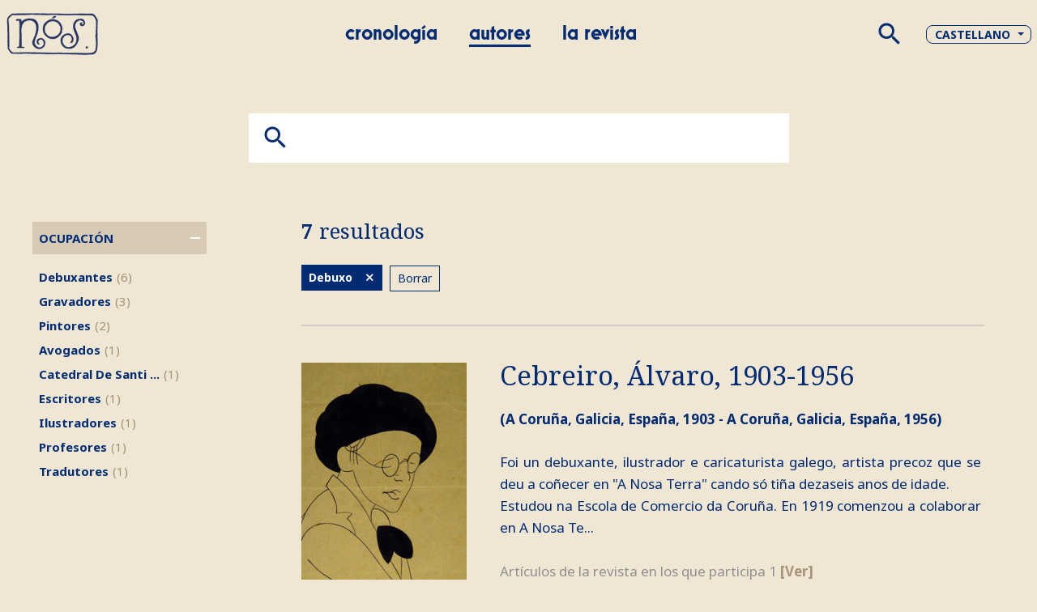

--- FILE ---
content_type: text/html; charset=utf-8
request_url: https://revistanos.galiciana.gal/es/autores/busqueda?frad:P3037@@@frbrer:P3048=Debuxo
body_size: 10368
content:
<html xmlns="http://www.w3.org/1999/xhtml" lang="es" xmlns:og="http://ogp.me/ns#">
<head>

   
                    <!-- Google Tag Manager -->
                <script>
        (function (w, d, s, l, i) {
            w[l] = w[l] || []; w[l].push({
                'gtm.start':
                    new Date().getTime(), event: 'gtm.js'
            }); var f = d.getElementsByTagName(s)[0],
                j = d.createElement(s), dl = l != 'dataLayer' ? '&l=' + l : ''; j.async = true; j.src =
                    'https://www.googletagmanager.com/gtm.js?id=' + i + dl; f.parentNode.insertBefore(j, f);
        })(window, document, 'script', 'dataLayer', 'GTM-TSWVQ84');</script>
 <!-- End Google Tag Manager -->






    <meta http-equiv="Content-Type" content="text/html; charset=utf-8" />


    <title>Autores - Revista N&#243;s</title>

    <link id="IMGfavicon" rel="shortcut icon" type="image/ico" />

    <link rel="alternate" hreflang="es" href="https://revistanos.galiciana.gal/es/autores/busqueda?frad:P3037@@@frbrer:P3048=Debuxo" /> <link rel="alternate" hreflang="gl" href="https://revistanos.galiciana.gal/autores/busqueda?frad:P3037@@@frbrer:P3048=Debuxo" />     <link rel="alternate" type="application/rdf+xml" href="https://revistanos.galiciana.gal/es/autores/busqueda?rdf&amp;frad:P3037@@@frbrer:P3048=Debuxo" />
<meta name="robots" content="all" /><meta name="description" content="Consulta los 7 Autores de Revista N&#243;s" />

    


<!-- MATERIAL ICONS -->
<link type="text/css" rel="stylesheet" href="https://fonts.googleapis.com/icon?family=Material+Icons&amp;op0ubx" media="all" />



<!-- BOOTSTRAP 4 + PROPELLER -->

<link rel="stylesheet" href="https://content.gnoss.ws/imagenes/proyectos/personalizacion/8bc54aab-fe0a-4bec-bd45-f28309750877/theme/libraries/bootstrap/bootstrap.min.css">
<link rel="stylesheet" href="https://content.gnoss.ws/imagenes/proyectos/personalizacion/8bc54aab-fe0a-4bec-bd45-f28309750877/theme/libraries/propeller/css/propeller.min.css" media="screen" type="text/css">

<!-- LIGHTGALLERY -->
<link media="screen" type="text/css" rel="stylesheet" href="https://content.gnoss.ws/imagenes/proyectos/personalizacion/8bc54aab-fe0a-4bec-bd45-f28309750877/theme/libraries/lightgallery/css/lightgallery.min.css">
<!-- OWL CAROUSEL -->
<link media="screen" type="text/css" rel="stylesheet" href="https://content.gnoss.ws/imagenes/proyectos/personalizacion/8bc54aab-fe0a-4bec-bd45-f28309750877/theme/libraries/owlcarousel/owl.carousel.min.css">
<!-- CUSTOM SCROLLBAR -->
<link media="screen" type="text/css" rel="stylesheet" href="https://content.gnoss.ws/imagenes/proyectos/personalizacion/8bc54aab-fe0a-4bec-bd45-f28309750877/theme/libraries/mCustomScrollbar/jquery.mCustomScrollbar.css">
<!-- PERSONALIZACION TEMA -->


<link media="screen" type="text/css" rel="stylesheet" href="https://content.gnoss.ws/imagenes/proyectos/personalizacion/8bc54aab-fe0a-4bec-bd45-f28309750877/theme/theme.css?v=4.2.5000a20210324-6">
<link media="screen" type="text/css" rel="stylesheet" href="https://content.gnoss.ws/imagenes/proyectos/personalizacion/8bc54aab-fe0a-4bec-bd45-f28309750877/theme/theme2.css?v=4.2.5000a20210324-6">




<meta name="viewport" content="width=device-width, initial-scale=1.0, minimum-scale=1.0, maximum-scale=1.0, user-scalable=no">

<link media="screen" type="text/css" rel="stylesheet" href="https://static.gnoss.ws/lang/es/idioma.css?v=4.2.5000a20210324-6" />


    <link media="screen" type="text/css" rel="stylesheet" href="https://content.gnoss.ws/imagenes/proyectos/personalizacion/8bc54aab-fe0a-4bec-bd45-f28309750877/community.css?v=4.2.5000a20210324-6" />


    


<script type="text/javascript" src="https://static.gnoss.ws/jsUnificar/jquery.min.js?v=4.2.5000a20210324-4.2.5000a20210324-6"></script>
    <script type="text/javascript" src="https://static.gnoss.ws/js/unificado.js?v=4.2.5000a20210324-6"></script>

<script type="text/javascript" src="https://static.gnoss.ws/ckeditor/ckeditor.js?v=4.2.5000a20210324-6"></script>
<script type="text/javascript" src="https://static.gnoss.ws/jsNuevo/jquery.demo.js?v=4.2.5000a20210324-6"></script>
<!-- BOOTSTRAP 4 + PROPELLER -->
<script src="https://cdnjs.cloudflare.com/ajax/libs/popper.js/1.12.9/umd/popper.min.js" integrity="sha384-ApNbgh9B+Y1QKtv3Rn7W3mgPxhU9K/ScQsAP7hUibX39j7fakFPskvXusvfa0b4Q" crossorigin="anonymous"></script>

<script src="https://content.gnoss.ws/imagenes/proyectos/personalizacion/8bc54aab-fe0a-4bec-bd45-f28309750877/theme/libraries/bootstrap/bootstrap.min.js?v=4.2.5000a20210324-6"></script>
<script src="https://content.gnoss.ws/imagenes/proyectos/personalizacion/8bc54aab-fe0a-4bec-bd45-f28309750877/theme/libraries/propeller/js/propeller.js?v=4.2.5000a20210324-6"></script>

<!-- AUTOCOMPLETE -->
<script type="text/javascript" src="https://content.gnoss.ws/imagenes/proyectos/personalizacion/8bc54aab-fe0a-4bec-bd45-f28309750877/theme/libraries/jquery.autocomplete.js?v=4.2.5000a20210324-6"></script>
<!-- LIGHTGALLERY -->
<script type="text/javascript" src="https://content.gnoss.ws/imagenes/proyectos/personalizacion/8bc54aab-fe0a-4bec-bd45-f28309750877/theme/libraries/lightgallery/js/lightgallery-all.min.js?v=4.2.5000a20210324-6"></script>
<!-- SCROLLMAGIC -->
<script type="text/javascript" src="https://content.gnoss.ws/imagenes/proyectos/personalizacion/8bc54aab-fe0a-4bec-bd45-f28309750877/theme/libraries/scrollmagic/ScrollMagic.min.js?v=4.2.5000a20210324-6"></script>
<script type="text/javascript" src="https://content.gnoss.ws/imagenes/proyectos/personalizacion/8bc54aab-fe0a-4bec-bd45-f28309750877/theme/libraries/scrollmagic/debug.addIndicators.min.js?v=4.2.5000a20210324-6"></script>
<!-- OWL CAROUSEL -->
<script type="text/javascript" src="https://content.gnoss.ws/imagenes/proyectos/personalizacion/8bc54aab-fe0a-4bec-bd45-f28309750877/theme/libraries/owlcarousel/owl.carousel.min.js?v=4.2.5000a20210324-6"></script>

<!-- PERSONALIZACION TEMA -->





<script type="text/javascript" src="https://static.gnoss.ws/lang/es/text.js?v=4.2.5000a20210324-6"></script>
<script type="text/javascript" src="https://content.gnoss.ws/imagenes/proyectos/personalizacion/8bc54aab-fe0a-4bec-bd45-f28309750877/js/jquery.expander.min.js?v=4.2.5000a20210324-6"></script>
<script type="text/javascript" src="https://content.gnoss.ws/imagenes/proyectos/personalizacion/8bc54aab-fe0a-4bec-bd45-f28309750877/js/jquery.scrollsteps-full-min.js?v=4.2.5000a20210324-6"></script>
<script type="text/javascript" src="https://content.gnoss.ws/imagenes/proyectos/personalizacion/8bc54aab-fe0a-4bec-bd45-f28309750877/js/jquery-ui.min.js?v=4.2.5000a20210324-6"></script>
<script type="text/javascript" src="https://content.gnoss.ws/imagenes/proyectos/personalizacion/8bc54aab-fe0a-4bec-bd45-f28309750877/js/grafo.gnoss.js?v=4.2.5000a20210324-6"></script>

<script type="text/javascript" src="https://revistanos.galiciana.gal/arbor.js?v=4.2.5000a20210324-6"></script>



<script type="text/javascript" src="https://content.gnoss.ws/imagenes/proyectos/personalizacion/8bc54aab-fe0a-4bec-bd45-f28309750877/community.js?v=4.2.5000a20210324-6"></script>



<script type="text/javascript" src="https://static.gnoss.ws/jsNuevo/jquery.autocomplete.js?v=4.2.5000a20210324-6"></script>


<!--TIMELINE-->
<input type="hidden" id="inpt_url_external_service" value="https://serviciosclientes.gnoss.com/servicioexternonos">
<input type="hidden" id="inpt_url_cronoscopio" value="https://revistanos.galiciana.gal/es/cronologia">





</head>

<body class="listado comunidad usuarioConectado  invitado listadoAutores">

   
        <!-- Google Tag Manager (noscript) -->
                        <noscript><iframe title="Google TagManager" src="https://www.googletagmanager.com/ns.html?id=GTM-TSWVQ84"
                                    height="0" width="0" style="display:none;visibility:hidden"></iframe></noscript> <!-- End Google Tag Manager (noscript) -->
    

    


    <form method="post" target="_blank" action="" name="formularioHidden" id="formularioHidden">
        <fieldset style="display: none">
            <legend class="nota">formularioHidden</legend>
<input type="hidden" id="inpt_proyID" class="inpt_proyID" value="8bc54aab-fe0a-4bec-bd45-f28309750877" /><input type="hidden" id="inpt_usuarioID" class="inpt_usuarioID" value="ffffffff-ffff-ffff-ffff-ffffffffffff" /><input type="hidden" id="inpt_bool_esMyGnoss" class="inpt_bool_esMyGnoss" value="False" /><input type="hidden" id="inpt_bool_estaEnProyecto" class="inpt_bool_estaEnProyecto" value="False" /><input type="hidden" id="inpt_bool_esUsuarioInvitado" class="inpt_bool_esUsuarioInvitado" value="True" /><input type="hidden" id="inpt_perfilID" class="inpt_perfilID" value="ffffffff-ffff-ffff-ffff-ffffffffffff" /><input type="hidden" id="inpt_identidadID" class="inpt_identidadID" value="FFFFFFFF-FFFF-FFFF-FFFF-FFFFFFFFFFFF" /><input type="hidden" id="inpt_perfilOrgID" class="inpt_perfilOrgID" value="00000000-0000-0000-0000-000000000000" /><input type="hidden" id="inpt_Cookies" class="inpt_Cookies" value="True" /><input type="hidden" id="inpt_Idioma" class="inpt_Idioma" value="es" /><input type="hidden" id="inpt_baseUrlBusqueda" class="inpt_baseUrlBusqueda" value="https://revistanos.galiciana.gal/es" /><input type="hidden" id="inpt_baseURL" class="inpt_baseURL" value="https://revistanos.galiciana.gal" /><input type="hidden" id="inpt_baseURLContent" class="inpt_baseURLContent" value="https://content.gnoss.ws" /><input type="hidden" id="inpt_baseURLStatic" class="inpt_baseURLStatic" value="https://static.gnoss.ws" /><input type="hidden" id="inpt_organizacionID" class="inpt_organizacionID" value="11111111-1111-1111-1111-111111111111" /><input type="hidden" id="inpt_AdministradorOrg" class="inpt_AdministradorOrg" value="False" /><input type="hidden" id="inpt_UrlLogin" class="inpt_UrlLogin" value="https://login2.gnoss.com/login.aspx?token=rmv47pnVKnOcgRB9wkuLepZ5iMvNyhIf8xyMkJQKAIA%253d&amp;proyectoID=8bc54aab-fe0a-4bec-bd45-f28309750877" /><input type="hidden" id="inpt_usarMasterParaLectura" class="inpt_usarMasterParaLectura" value="False" /><input type="hidden" id="inpt_UrlServicioFacetas" class="inpt_UrlServicioFacetas" value="https://facetasred.gnoss.com/CargadorFacetas" /><input type="hidden" id="inpt_UrlServicioResultados" class="inpt_UrlServicioResultados" value="https://resultadosred.gnoss.com/CargadorResultados,https://resultadosred2.gnoss.com/CargadorResultados,https://resultadosred3.gnoss.com/CargadorResultados,https://resultadosred4.gnoss.com/CargadorResultados,https://resultadosred5.gnoss.com/CargadorResultados" /><input type="hidden" id="inpt_UrlServicioContextos" class="inpt_UrlServicioContextos" value="https://resultadosred.gnoss.com/CargadorContextoMensajes" /><input type="hidden" id="inpt_urlServicioAutocompletar" class="inpt_urlServicioAutocompletar" value="https://autocompletar.gnoss.com/AutoCompletar.asmx" /><input type="hidden" id="inpt_urlServicioAutocompletarEtiquetas" class="inpt_urlServicioAutocompletarEtiquetas" value="https://autocompletarred.gnoss.com/AutoCompletarEtiquetas.asmx" /><input type="hidden" id="inpt_urlEtiquetadoAutomatico" class="inpt_urlEtiquetadoAutomatico" value="https://etiquetado.gnoss.com/EtiquetadoAutomatico.asmx" /><input type="hidden" id="inpt_serverTime" class="inpt_serverTime" value="2026/01/23 08:01" /><input type="hidden" id="inpt_tipo" class="inpt_tipo" value="tipoBusquedaAutoCompl" /><input type="hidden" id="inpt_MantenerSesionActiva" class="inpt_MantenerSesionActiva" value="True" /><input type="hidden" id="inpt_tablaPropiaAutoCompletar" class="inpt_tablaPropiaAutoCompletar" value="False" /><input type="hidden" id="inpt_FacetasProyAutoCompBuscadorCom" class="inpt_FacetasProyAutoCompBuscadorCom" value="frbrer:P3001|frbrer:P2009@@@frad:P4035|frbrer:P2009@@@frbrer:P3039|frbrer:P2057@@@frbrer:P3001|frad:P4035|frbrer:P3039|frad:P3037@@@frbrer:3048|frad:3038@@@frbrer:P3048|frad:P4007@@@frbrer:P3043|schema:hasOccupation@@@schema:roleName|schema:hasOccupation@@@schema:occupationLocation@@@frbrer:P3043" /><input type="hidden" id="inpt_tipoBusquedaAutoCompl" class="inpt_tipoBusquedaAutoCompl" value="f8049744-ce76-445b-9941-be5b14fdc496" />            <input type="submit" style="display: none;" id="enviarHidden" value="enviar" title="enviar" />
        </fieldset>
    </form>

    <form method="post" target="_blank" action="" name="formularioRDF" id="formularioRDF">
        <fieldset style="display: none">
            <legend class="nota">formularioRDF</legend>
            <input type="text" style="display: none;" title="query" name="query" id="query" />
            <input type="text" style="display: none;" title="pagina" name="pagina" id="pagina" />
            <input type="submit" style="display: none;" id="rdfHack" value="enviar" title="enviar" />
        </fieldset>
    </form>

    <div style="width: 100px; height: 100px; position: absolute; display: none; left: 0px; top: 0px; z-index: 2000" class="popup">
        <img style="border-width: 0px;" alt="Cargando..." src="https://static.gnoss.ws/img/espera.gif" />
        <p><strong>Cargando...</strong></p>
    </div>
    <div style="display: none; z-index: 1999; width: 100%; top: 0px; left: 0px; position: absolute; height: 2900px;" id="mascaraBlanca"></div>

        <header id="header">

        <div class="container">
            <div class="row">
                <div class="col col01">
                    <div class="logo-wrapper">
                        <a href="https://revistanos.galiciana.gal/es">
                            <img class="logo-corporativo" src="https://content.gnoss.ws/imagenes/proyectos/personalizacion/8bc54aab-fe0a-4bec-bd45-f28309750877/theme/resources/logotipos/logo_nos.png" alt="Logo de Nos">
                        </a>
                        
                    </div>
                </div>

                <div class="col col02">
                    <ul class="menu">

                                <li class="">
                                    <a href="https://revistanos.galiciana.gal/es/cronologia" >Cronolog&#237;a</a>
                                    

                                </li>
                                <li class="">
                                    <a href="https://revistanos.galiciana.gal/es/autores" >Autores</a>
                                    

                                </li>
                                <li class="">
                                    <a href="https://revistanos.galiciana.gal/es/revista" >La revista</a>
                                    

                                </li>

                    </ul>
                    <div class="buscador">
							<label for="srchMenu1" style="border:0;clip: rect(0 0 0 0);height: 1px;margin: -1px;overflow: hidden;padding: 0;position: absolute;width: 1px;">Buscar</label>

                        <input id="srchMenu1" type="text" class="inputMetabuscador">
                    </div>
                    
                </div>
                <div class="col col03">
                    <ul>
                        <li class="buscar">                           
                                <span class="material-icons">search</span>
                            
                        </li>
                        <li class="idiomas">
                            <div class="dropdown">
                               
                                        <a href="#" class="dropdown-toggle" role="button" id="dropdownIdiomas" data-toggle="dropdown" aria-haspopup="true" aria-expanded="false">Castellano</a>
                                <div class="dropdown-menu dropdown-menu-right" aria-labelledby="dropdownIdiomas">
                                            <a href="https://revistanos.galiciana.gal/autores/busqueda?frad:P3037@@@frbrer:P3048=Debuxo" class="dropdown-item">Galego</a>

                                </div>
                            </div>
                        </li>
                        <li class="menu">
                            <div class="menu-toggle">
                                <a href="javascript:void(0);" data-target="menuLateral" data-placement="left" data-position="slidepush" class="pmd-sidebar-toggle">
                                    <span class="icono"></span><span class="sr-only">Menu de la version móvil</span>
                                </a>
                            </div>
                        </li>
                    </ul>
                </div>
            </div>
        </div>
    </header>
        <input type="hidden" value="ub_MyGNOSSMeta@https://revistanos.galiciana.gal/es/busqueda?search=" class="inpt_tipo_busqueda" />
        <input type="hidden" value="ub_f8049744-ce76-445b-9941-be5b14fdc496@https://revistanos.galiciana.gal/es/autores/busqueda?search=" class="inpt_tipo_busqueda" />
        <input type="hidden" value="ub_03a4dff5-d9cf-47c8-a525-548a5b6d8fe8@https://revistanos.galiciana.gal/es/revista/busqueda?search=" class="inpt_tipo_busqueda" />
        <input  type="hidden" value="oa_f8049744-ce76-445b-9941-be5b14fdc496@autores/busqueda@gl|||autores/busqueda@es|||" class="inpt_OrigenAutocompletar" />
        <input  type="hidden" value="oa_03a4dff5-d9cf-47c8-a525-548a5b6d8fe8@arevista/busqueda@gl|||revista/busqueda@es|||" class="inpt_OrigenAutocompletar" />


    <main role="main">

        
        

<div class="container">
    <div class="row">
        <div class="col col-12 col-buscador">
                <form method="post" id="formCajaBusqueda" action="https://revistanos.galiciana.gal/es/autores/busqueda?frad:P3037@@@frbrer:P3048=Debuxo">
                    <fieldset style="display: block">
                        <legend class="nota">facetas</legend>
                        <div class="finderUtils" id="divCajaBusqueda">
                            <div class="group finderSection">
                                <label for="finderSection" class="">Encontrar</label>
                                <input type="text" id="finderSection" class="finderSectionText autocompletar ac_input" autocomplete="off" />
                                <input title="Encontrar" type="button" class="findAction" id="inputLupa" />

                                <input type="hidden" value="https://revistanos.galiciana.gal/es/autores/busqueda" class="inpt_urlPaginaActual" />
                                <input type="hidden" value="sioc_t:Tag|foaf:firstName" class="inpt_facetasBusqPag" />
                                <input type="hidden" class="inpt_parametros" />
                            </div>

                            
                        </div>
                    </fieldset>
                </form>

        </div>
        <div class="buscador-coleccion-resultados"></div>
        <div class="col col-12 col-lg-3 col-facetas" id="col01">
            <div class="header-facetas">
                <p>Filtros</p>
                <a href="javascript: void(0);" class="cerrar">
                    <span class="material-icons">close</span>
                </a>
            </div>
            <form method="post" id="formPanFacetas" action="https://revistanos.galiciana.gal/es/autores/busqueda?frad:P3037@@@frbrer:P3048=Debuxo">
                <fieldset style="display: block">
                    <div id="panFacetas">
<div class="facetedSearch" id="facetedSearch">
        <div id="out_frad_P3038---frbrer_P3048">
            <div id="in_frad_P3038---frbrer_P3048">
                <div class="box " id="frad_P3038---frbrer_P3048">
                    <span class="faceta-title">Ocupaci&#243;n</span>
                    


                        <ul class="listadoFacetas">
    <li>

        <a rel="nofollow" href="https://revistanos.galiciana.gal/es/autores/busqueda?frad:P3037@@@frbrer:P3048=Debuxo&amp;frad:P3038@@@frbrer:P3048=debuxantes" class="faceta" name="frad:P3038@@@frbrer:P3048=debuxantes" title="Debuxantes"><span="textoFaceta">Debuxantes </span><span class="num-resultados">(6)</span></a>
    </li>
    <li>

        <a rel="nofollow" href="https://revistanos.galiciana.gal/es/autores/busqueda?frad:P3037@@@frbrer:P3048=Debuxo&amp;frad:P3038@@@frbrer:P3048=gravadores" class="faceta" name="frad:P3038@@@frbrer:P3048=gravadores" title="Gravadores"><span="textoFaceta">Gravadores </span><span class="num-resultados">(3)</span></a>
    </li>
    <li>

        <a rel="nofollow" href="https://revistanos.galiciana.gal/es/autores/busqueda?frad:P3037@@@frbrer:P3048=Debuxo&amp;frad:P3038@@@frbrer:P3048=pintores" class="faceta" name="frad:P3038@@@frbrer:P3048=pintores" title="Pintores"><span="textoFaceta">Pintores </span><span class="num-resultados">(2)</span></a>
    </li>
    <li>

        <a rel="nofollow" href="https://revistanos.galiciana.gal/es/autores/busqueda?frad:P3037@@@frbrer:P3048=Debuxo&amp;frad:P3038@@@frbrer:P3048=avogados" class="faceta" name="frad:P3038@@@frbrer:P3048=avogados" title="Avogados"><span="textoFaceta">Avogados </span><span class="num-resultados">(1)</span></a>
    </li>
    <li>

        <a rel="nofollow" href="https://revistanos.galiciana.gal/es/autores/busqueda?frad:P3037@@@frbrer:P3048=Debuxo&amp;frad:P3038@@@frbrer:P3048=catedral de santiago de compostela" class="faceta" name="frad:P3038@@@frbrer:P3048=catedral de santiago de compostela" title="Catedral De Santiago De Compostela"><span="textoFaceta">Catedral De Santiago De Compostela </span><span class="num-resultados">(1)</span></a>
    </li>
    <li>

        <a rel="nofollow" href="https://revistanos.galiciana.gal/es/autores/busqueda?frad:P3037@@@frbrer:P3048=Debuxo&amp;frad:P3038@@@frbrer:P3048=escritores" class="faceta" name="frad:P3038@@@frbrer:P3048=escritores" title="Escritores"><span="textoFaceta">Escritores </span><span class="num-resultados">(1)</span></a>
    </li>
    <li>

        <a rel="nofollow" href="https://revistanos.galiciana.gal/es/autores/busqueda?frad:P3037@@@frbrer:P3048=Debuxo&amp;frad:P3038@@@frbrer:P3048=ilustradores" class="faceta" name="frad:P3038@@@frbrer:P3048=ilustradores" title="Ilustradores"><span="textoFaceta">Ilustradores </span><span class="num-resultados">(1)</span></a>
    </li>
    <li>

        <a rel="nofollow" href="https://revistanos.galiciana.gal/es/autores/busqueda?frad:P3037@@@frbrer:P3048=Debuxo&amp;frad:P3038@@@frbrer:P3048=profesores" class="faceta" name="frad:P3038@@@frbrer:P3048=profesores" title="Profesores"><span="textoFaceta">Profesores </span><span class="num-resultados">(1)</span></a>
    </li>
    <li>

        <a rel="nofollow" href="https://revistanos.galiciana.gal/es/autores/busqueda?frad:P3037@@@frbrer:P3048=Debuxo&amp;frad:P3038@@@frbrer:P3048=tradutores" class="faceta" name="frad:P3038@@@frbrer:P3048=tradutores" title="Tradutores"><span="textoFaceta">Tradutores </span><span class="num-resultados">(1)</span></a>
    </li>
                        </ul>
                                    </div>
            </div>
        </div>
        <div style="display:none" id="panelFiltros">
            <li class="Debuxo">Debuxo 
                <a rel="nofollow" class="remove faceta" name="frad:P3037@@@frbrer:P3048=Debuxo"  href="https://revistanos.galiciana.gal/es/autores/busqueda">eliminar</a>
            </li>
        </div>
</div>                    </div>
                    <input type="submit" style="display: none;" id="enviarFormPanFacetas" value="enviar" title="enviar" />
                </fieldset>
            </form>
        </div>

        <div class="col col-12 col-lg-9 col-contenido">
            <div class="group filterSpace">
                
                <p id="panNumResultados">
                    
                </p>
                <a href="javascript: void(0);" class="btn-filtrar-movil">Filtros</a>
                <div class="group etiquetas" style="display: none;" id="panFiltros">
                    <ul class="facetedSearch tags" id="panListadoFiltros"></ul>
                    <a class="borrarFiltros" href="https://revistanos.galiciana.gal/es/autores/busqueda">Borrar</a>
                </div>
                <input type="submit" style="display: none;" id="enviarFormCajaBusqueda" value="enviar" title="enviar" />
            </div>
            <div id="panResultados">
<div class="resource-list compacView">
        <p id="numResultadosRemover">
            <strong>7</strong> resultados
        </p>
    <div class="wrap">
        <article class="resource resource-autor">
            <div class="box description">
                <div class="group miniaturaListado">
                    <a href="https://revistanos.galiciana.gal/es/recurso/cebreiro-alvaro/051c11aa-1812-0689-3ea4-0f1176cb3d61">
                        <span class="miniatura" style="background: url(https://content.gnoss.ws/imagenes/Documentos/imgsem/05/051c/051c11aa-1812-0689-3ea4-0f1176cb3d61/2827da57-9472-e66a-94fe-8e7c0bb3d5b6_268.jpg) no-repeat center"></span>
                    </a>
                </div>
                <div class="wrapDescription">
                    <div class="group title">
                        <h2>
                            <a href="https://revistanos.galiciana.gal/es/recurso/cebreiro-alvaro/051c11aa-1812-0689-3ea4-0f1176cb3d61">Cebreiro, &#193;lvaro, 1903-1956</a>
                        </h2>
                        <p class="resourceType">(A Coru&#241;a, Galicia, Espa&#241;a, 1903 - A Coru&#241;a, Galicia, Espa&#241;a, 1956)</p>
                    </div>
                    <div class="group content">
                        <div class="descripcionResumida">
                                <p><p style="text-align:justify">Foi un debuxante, ilustrador e caricaturista galego, artista precoz que se deu a co&ntilde;ecer en &quot;A Nosa Terra&quot; cando s&oacute; ti&ntilde;a dezaseis anos de idade.<br />Estudou na Escola de Comercio da Coru&ntilde;a. En 1919 comenzou a colaborar en A Nosa Te...</p>
                        </div>
                        <div class="verMasRecurso">
                            <p>Art&#237;culos de la revista en los que participa 1 <a href="https://revistanos.galiciana.gal/es/revista/busqueda?gnoss:type=schema:Article&amp;frbrer:P2009@@@frbrer:P3039=Cebreiro, Álvaro">[Ver]</a></p>
                        </div>
                    </div>
                </div>
            </div>
        </article>





        <article class="resource resource-autor">
            <div class="box description">
                <div class="group miniaturaListado">
                    <a href="https://revistanos.galiciana.gal/es/recurso/huici-luis/cbfd63f4-3f5f-a2dd-47b7-5c9aad69a92e">
                        <span class="miniatura" style="background: url(https://content.gnoss.ws/imagenes/Documentos/imgsem/cb/cbfd/cbfd63f4-3f5f-a2dd-47b7-5c9aad69a92e/a721b783-0c9f-d640-30de-fb9b3399c191_268.jpg) no-repeat center"></span>
                    </a>
                </div>
                <div class="wrapDescription">
                    <div class="group title">
                        <h2>
                            <a href="https://revistanos.galiciana.gal/es/recurso/huici-luis/cbfd63f4-3f5f-a2dd-47b7-5c9aad69a92e">Huici, Lu&#237;s, 1896-1936</a>
                        </h2>
                        <p class="resourceType">(Barballor, Zaragoza, Espa&#241;a, 1896 - Pastoriza, Arteixo, Galicia, Espa&#241;a, 1936)</p>
                    </div>
                    <div class="group content">
                        <div class="descripcionResumida">
                                <p><p style="text-align:justify">Lu&iacute;s Huici Fern&aacute;ndez, nado en Barballor (Zaragoza) en 1896 e finado en Pastoriza (Arteixo) o 20 de agosto de 1936, foi un pintor, debuxante e gravador galego. Fillo dun farmac&eacute;utico galego e de nai asturiana. Cando morreu o seu pai foi vivir con s&u...</p>
                        </div>
                        <div class="verMasRecurso">
                            <p>Art&#237;culos de la revista en los que participa 1 <a href="https://revistanos.galiciana.gal/es/revista/busqueda?gnoss:type=schema:Article&amp;frbrer:P2009@@@frbrer:P3039=Huici, Luís">[Ver]</a></p>
                        </div>
                    </div>
                </div>
            </div>
        </article>





        <article class="resource resource-autor">
            <div class="box description">
                <div class="group miniaturaListado">
                    <a href="https://revistanos.galiciana.gal/es/recurso/lorenzo-xurxo/fe1cec38-2b53-4843-b8fc-0e0221b5c672">
                        <span class="miniatura" style="background: url(https://content.gnoss.ws/imagenes/Documentos/imgsem/fe/fe1c/fe1cec38-2b53-4843-b8fc-0e0221b5c672/c9cdf179-a2a0-4dfe-8519-ea0751d3f115_268.jpg) no-repeat center"></span>
                    </a>
                </div>
                <div class="wrapDescription">
                    <div class="group title">
                        <h2>
                            <a href="https://revistanos.galiciana.gal/es/recurso/lorenzo-xurxo/fe1cec38-2b53-4843-b8fc-0e0221b5c672">Lorenzo, Xurxo, 1910-1934</a>
                        </h2>
                        <p class="resourceType">(Ourense, Galicia, Espa&#241;a, 1910 - Zaragoza, Arag&#243;n, Espa&#241;a, 1934)</p>
                    </div>
                    <div class="group content">
                        <div class="descripcionResumida">
                                <p>Foi un investigador e debuxante, irmán do coñecido etnógrafo Xaquín Lorenzo, Xocas.<br />A causa da morte do pai, o escritor e caricaturista José Laurentino Lorenzo Álvarez (Tabarra), a finais de 1923, a nai, Joaquina Fernández Barcia, ten que marchar a Arxentina e os irmáns sepáranse para ir vivir ...</p>
                        </div>
                        <div class="verMasRecurso">
                            <p>Art&#237;culos de la revista en los que participa 7 <a href="https://revistanos.galiciana.gal/es/revista/busqueda?gnoss:type=schema:Article&amp;frbrer:P2009@@@frbrer:P3039=Lorenzo, Xurxo">[Ver]</a></p>
                        </div>
                    </div>
                </div>
            </div>
        </article>





        <article class="resource resource-autor">
            <div class="box description">
                <div class="group miniaturaListado">
                    <a href="https://revistanos.galiciana.gal/es/recurso/maside-carlos/258e4551-f66a-42bf-8063-53b87e6c2085">
                        <span class="miniatura" style="background: url(https://content.gnoss.ws/imagenes/Documentos/imgsem/25/258e/258e4551-f66a-42bf-8063-53b87e6c2085/9088cd1e-37fb-4cad-9110-d9c2d230fc06_268.jpg) no-repeat center"></span>
                    </a>
                </div>
                <div class="wrapDescription">
                    <div class="group title">
                        <h2>
                            <a href="https://revistanos.galiciana.gal/es/recurso/maside-carlos/258e4551-f66a-42bf-8063-53b87e6c2085">Maside, Carlos, 1897-1958</a>
                        </h2>
                        <p class="resourceType">(Pontecesures, Pontevedra, Galicia, Espa&#241;a, 1897 - Santiago de Compostela, Galicia, Espa&#241;a, 1958)</p>
                    </div>
                    <div class="group content">
                        <div class="descripcionResumida">
                                <p>Foi un pintor galego. De mozo, os seus pais mandárono á escola dos mestres Gende e Trasmonte en Padrón, onde completou os estudos escolares e recibiu as súas primeiras ensinanzas artísticas. En 1913 faleceu o seu pai e Maside comezou a traballar nun almacén téxtil. En 1917 foi a Madrid para cumprir ...</p>
                        </div>
                        <div class="verMasRecurso">
                            <p>Art&#237;culos de la revista en los que participa 2 <a href="https://revistanos.galiciana.gal/es/revista/busqueda?gnoss:type=schema:Article&amp;frbrer:P2009@@@frbrer:P3039=Maside, Carlos">[Ver]</a></p>
                        </div>
                    </div>
                </div>
            </div>
        </article>





        <article class="resource resource-autor">
            <div class="box description">
                <div class="group miniaturaListado">
                    <a href="https://revistanos.galiciana.gal/es/recurso/mendez/37d2fcd7-680c-d496-5da2-c8f4bb2e6a9f">
                        <span class="miniatura" style="background: url() no-repeat center"></span>
                    </a>
                </div>
                <div class="wrapDescription">
                    <div class="group title">
                        <h2>
                            <a href="https://revistanos.galiciana.gal/es/recurso/mendez/37d2fcd7-680c-d496-5da2-c8f4bb2e6a9f">M&#233;ndez, 1903-1999</a>
                        </h2>
                        <p class="resourceType">(Ourense, Galicia, Espa&#241;a, 1903 - , 1999)</p>
                    </div>
                    <div class="group content">
                        <div class="descripcionResumida">
                                <p><p style="text-align:justify">Manuel M&eacute;ndez Dom&iacute;nguez naceu en Ourense o d&iacute;a 1 de xaneiro de 1903. Debuxante desde neno, foi alumno de Castelao no Instituto de Pontevedra, e anos despois, moi amigo seu. Ademais do debuxo, cultivou o lin&oacute;leo, introducido en Galicia polo se...</p>
                        </div>
                        <div class="verMasRecurso">
                            <p>Art&#237;culos de la revista en los que participa 1 <a href="https://revistanos.galiciana.gal/es/revista/busqueda?gnoss:type=schema:Article&amp;frbrer:P2009@@@frbrer:P3039=Méndez">[Ver]</a></p>
                        </div>
                    </div>
                </div>
            </div>
        </article>





        <article class="resource resource-autor">
            <div class="box description">
                <div class="group miniaturaListado">
                    <a href="https://revistanos.galiciana.gal/es/recurso/prada-xaime/ddb14232-5b3b-d2d4-53d6-9e3bb23ab4da">
                        <span class="miniatura" style="background: url(https://content.gnoss.ws/imagenes/Documentos/imgsem/dd/ddb1/ddb14232-5b3b-d2d4-53d6-9e3bb23ab4da/a150435e-f10b-21be-cb92-0076af0ccf36_268.jpg) no-repeat center"></span>
                    </a>
                </div>
                <div class="wrapDescription">
                    <div class="group title">
                        <h2>
                            <a href="https://revistanos.galiciana.gal/es/recurso/prada-xaime/ddb14232-5b3b-d2d4-53d6-9e3bb23ab4da">Prada, Xaime, 1891-1966</a>
                        </h2>
                        <p class="resourceType">(Vilamart&#237;n de Valdeorras, Ourense‎, Espa&#241;a, 1891 - Madrid, Espa&#241;a, 1966)</p>
                    </div>
                    <div class="group content">
                        <div class="descripcionResumida">
                                <p><p style="text-align: justify;">Amancio Jaime Prada Losada, nado en Vilamart&iacute;n de Valdeorras o 26 de setembro de 1891 e finado en Madrid o 14 de outubro de 1966, foi un debuxante galego.<br />De familia fidalga, estudou Dereito e Medicina na Universidade de Santiago mais sen chegar a rematala...</p>
                        </div>
                        <div class="verMasRecurso">
                            <p>Art&#237;culos de la revista en los que participa 2 <a href="https://revistanos.galiciana.gal/es/revista/busqueda?gnoss:type=schema:Article&amp;frbrer:P2009@@@frbrer:P3039=Prada, Xaime">[Ver]</a></p>
                        </div>
                    </div>
                </div>
            </div>
        </article>





        <article class="resource resource-autor">
            <div class="box description">
                <div class="group miniaturaListado">
                    <a href="https://revistanos.galiciana.gal/es/recurso/vidarte-rivas-bernardino/8c7577a1-8888-43f9-bca9-3018c80d0e4e">
                        <span class="miniatura" style="background: url() no-repeat center"></span>
                    </a>
                </div>
                <div class="wrapDescription">
                    <div class="group title">
                        <h2>
                            <a href="https://revistanos.galiciana.gal/es/recurso/vidarte-rivas-bernardino/8c7577a1-8888-43f9-bca9-3018c80d0e4e">Vidarte Rivas, Bernardino, 1910-1981</a>
                        </h2>
                        <p class="resourceType">(Bos Aires, Arxentina, 1910 - Mondo&#241;edo, Lugo, Galicia, Espa&#241;a, 1981)</p>
                    </div>
                    <div class="group content">
                        <div class="descripcionResumida">
                                <p>Foi un debuxante galego.<br />Fillo de emigrantes galegos na Arxentina, naceu en Bos Aires pero con sete anos, a familia regresa a Galicia e instálanse en Mondoñedo. Foi profesor de debuxo lineal e artístico da Escola de Artes e Oficios de Mondoñedo.<br />Colabora en publicacións periódicas como "Fa...</p>
                        </div>
                        <div class="verMasRecurso">
                            <p>Art&#237;culos de la revista en los que participa 1 <a href="https://revistanos.galiciana.gal/es/revista/busqueda?gnoss:type=schema:Article&amp;frbrer:P2009@@@frbrer:P3039=Vidarte Rivas, Bernardino">[Ver]</a></p>
                        </div>
                    </div>
                </div>
            </div>
        </article>





    </div>

</div>
            </div>
        </div>

    </div>
</div>

    </main>
    <div class="mascara"></div>
    <div class="pmd-sidebar-overlay"></div>
    

<footer id="footer">
    <div class="container">
        <div class="row">
            <div class="col col-12 col-logos">
                <ul>
                    <li>
                        <a target="_blank" href="https://www.xunta.gal/portada">
                            <img src="https://content.gnoss.ws/imagenes/proyectos/personalizacion/8bc54aab-fe0a-4bec-bd45-f28309750877/theme/resources/logotipos/xdg-branco.svg" alt="Xunta de Galicia">
                        </a>
                    </li>
                    <li>
                        <a target="_blank" href="https://interreg.eu/programme/interreg-spain-portugal-poctep/">
                            <img src="https://content.gnoss.ws/imagenes/proyectos/personalizacion/8bc54aab-fe0a-4bec-bd45-f28309750877/theme/resources/logotipos/interreg-branco.svg" alt="Interreg">
                        </a>
                    </li>
                </ul>
            </div>
            <div class="col col-12 col-enlaces">
                <ul>
                                
                                    <li>
                                        <a href="https://revistanos.galiciana.gal/es/creditos">Cr&#233;ditos</a>
                                    </li>
                                
                                
                                    <li>
                                        <a href="https://revistanos.galiciana.gal/es/aviso-legal">Aviso legal</a>
                                    </li>
                                
                                
                                    <li>
                                        <a href="https://revistanos.galiciana.gal/es/accesibilidad">Accesibilidad</a>
                                    </li>
                                
                </ul>
            </div>
        </div>
    </div>
</footer>

    <aside id="menuLateral" class="menuLateral pmd-sidebar sidebar-default pmd-sidebar-left pmd-sidebar-left-fixed left" role="navigation">
        <div class="body">
            <ul>
                    <li>
        <a href="https://revistanos.galiciana.gal/es/cronologia" >Cronolog&#237;a</a>
    </li>
    <li>
        <a href="https://revistanos.galiciana.gal/es/autores" >Autores</a>
    </li>
    <li>
        <a href="https://revistanos.galiciana.gal/es/revista" >La revista</a>
    </li>

            </ul>
            <ul>
                <li class="idiomas">
                    <div class="dropdown">

            <a href="#" class="dropdown-toggle" role="button" id="dropdownIdiomasLateral" data-toggle="dropdown" aria-haspopup="true" aria-expanded="false">Castellano</a>                        <div class="dropdown-menu dropdown-menu-right" aria-labelledby="dropdownIdiomas">
                <a href="https://revistanos.galiciana.gal/autores/busqueda?frad:P3037@@@frbrer:P3048=Debuxo" class="dropdown-item">Galego</a> 
                        </div>
                    </div>
                </li>
            </ul>



        </div>

    </aside>
    <div class="menuLateral-overlay"></div>
    <div class="modalMetabuscador busquedaActiva">
        <div class="container">
        </div>
    </div>

    <script type="text/javascript">
        $(document).ready(function () {
            EjecutarScriptsIniciales2();
        });
    </script>
    
        <script type="text/javascript">
        origenAutoCompletar = 'autores/busqueda@gl|||autores/busqueda@es|||';
var urlComunidad = 'https://revistanos.galiciana.gal/es';
var urlCargarAccionesRecursos = 'https://revistanos.galiciana.gal/es/load-resource-actions';
var panFacetas = 'panFacetas';
var panResultados = 'panResultados';
var numResultadosBusq = 'panNumResultados';
var panFiltrosPulgarcito = 'panListadoFiltros';
var updResultados = 'panResultados';
var divFiltros = 'panFiltros';
var ubicacionBusqueda = 'Meta';
var grafo = '8bc54aab-fe0a-4bec-bd45-f28309750877';
var adminVePersonas = 'False';
var tipoBusqeda = 0;
var idNavegadorBusqueda = 'panNavegador';
var ordenPorDefecto = 'frbrer:P3039';
var ordenEnSearch = 'gnoss:relevancia';
var filtroContexto = "";
var tiempoEsperaResultados = 0;
var suplementoFiltros = '';
var parametros_adiccionales = 'PestanyaActualID=f8049744-ce76-445b-9941-be5b14fdc496|rdf:type=nosperson||rno:isAuthorOfNos=true|orden=asc|ordenarPor=frbrer:P3039';
var mostrarFacetas = true;
var mostrarCajaBusqueda = true;
var textoCategoria='categoria'; var textoBusqAvaz='busqueda'; var textoComunidad='comunidad'; var filtroDePag = ''; var filtrosDeInicio = decodeURIComponent('frad%3aP3037%40%40%40frbrer%3aP3048%3dDebuxo'); filtrosPeticionActual = filtrosDeInicio; $(document).ready(function () {FinalizarMontarResultados(decodeURIComponent('PestanyaActualID%3df8049744-ce76-445b-9941-be5b14fdc496%7crdf%3atype%3dnosperson%7c%7crno%3aisAuthorOfNos%3dtrue%7corden%3dasc%7cordenarPor%3dfrbrer%3aP3039'), '', 1, '#' + panResultados); enlazarJavascriptFacetas = true; FinalizarMontarFacetas(); });
var googleAnalyticsActivo = false;

$(document).ready(function () { MontarFacetas(filtrosDeInicio , true, 2, '#panFacetas', null, 'c163f728-a207-4e9b-bb15-567ebd21db59'); });




        </script>
    






    <script type="text/javascript" src="https://content.gnoss.ws/imagenes/proyectos/personalizacion/8bc54aab-fe0a-4bec-bd45-f28309750877/theme/theme.js?v=4.2.5000a20210324"></script> <!-- CUSTOM SCROLLBAR -->
    <script type="text/javascript" src="https://content.gnoss.ws/imagenes/proyectos/personalizacion/8bc54aab-fe0a-4bec-bd45-f28309750877/theme/libraries/mCustomScrollbar/jquery.mCustomScrollbar.js"></script>
</body>

</html>


--- FILE ---
content_type: text/css; charset=utf-8
request_url: https://content.gnoss.ws/imagenes/proyectos/personalizacion/8bc54aab-fe0a-4bec-bd45-f28309750877/theme/libraries/propeller/css/propeller.min.css
body_size: 10757
content:
/*!
 * Propeller v1.3.1 (http://propeller.in/)
 * Copyright 2016-2018 Digicorp, Inc
 * Licensed under MIT (http://propeller.in/LICENSE)
 */

@font-face{font-family:Roboto;font-style:normal;font-weight:100;src:url(../fonts/roboto/Roboto-Thin-webfont.eot?) format("eot"),url(../fonts/roboto/Roboto-Thin-webfont.woff) format("woff"),url(../fonts/roboto/Roboto-Thin-webfont.ttf) format("truetype"),url('../fonts/roboto/Roboto-Thin-webfont.svg#str-replace("Roboto", " ", "_")') format("svg")}@font-face{font-family:Roboto;font-style:normal;font-weight:300;src:url(../fonts/roboto/Roboto-Light-webfont.eot?) format("eot"),url(../fonts/roboto/Roboto-Light-webfont.woff) format("woff"),url(../fonts/roboto/Roboto-Light-webfont.ttf) format("truetype"),url('../fonts/roboto/Roboto-Light-webfont.svg#str-replace("Roboto", " ", "_")') format("svg")}@font-face{font-family:Roboto;font-style:normal;font-weight:400;src:url(../fonts/roboto/Roboto-Regular-webfont.eot?) format("eot"),url(../fonts/roboto/Roboto-Regular-webfont.woff) format("woff"),url(../fonts/roboto/Roboto-Regular-webfont.ttf) format("truetype"),url('../fonts/roboto/Roboto-Regular-webfont.svg#str-replace("Roboto", " ", "_")') format("svg")}@font-face{font-family:Roboto;font-style:normal;font-weight:500;src:url(../fonts/roboto/Roboto-Medium-webfont.eot?) format("eot"),url(../fonts/roboto/Roboto-Medium-webfont.woff) format("woff"),url(../fonts/roboto/Roboto-Medium-webfont.ttf) format("truetype"),url('../fonts/roboto/Roboto-Medium-webfont.svg#str-replace("Roboto", " ", "_")') format("svg")}@font-face{font-family:Roboto;font-style:normal;font-weight:700;src:url(../fonts/roboto/Roboto-Bold-webfont.eot?) format("eot"),url(../fonts/roboto/Roboto-Bold-webfont.woff) format("woff"),url(../fonts/roboto/Roboto-Bold-webfont.ttf) format("truetype"),url('../fonts/roboto/Roboto-Bold-webfont.svg#str-replace("Roboto", " ", "_")') format("svg")}@font-face{font-family:Roboto;font-style:normal;font-weight:900;src:url(../fonts/roboto/Roboto-Black-webfont.eot?) format("eot"),url(../fonts/roboto/Roboto-Black-webfont.woff) format("woff"),url(../fonts/roboto/Roboto-Black-webfont.ttf) format("truetype"),url('../fonts/roboto/Roboto-Black-webfont.svg#str-replace("Roboto", " ", "_")') format("svg")}html{font-size:16px;-webkit-tap-highlight-color:transparent}body{font-family:Roboto,"Helvetica Neue",Arial,sans-serif,"Apple Color Emoji","Segoe UI Emoji","Segoe UI Symbol";font-size:1rem;line-height:1.5;color:#333;background-color:#f8f9fa}a{color:#4285f4;text-decoration:none;outline:0}a:focus,a:hover{text-decoration:underline;outline:0;color:#0d5bdd;outline-offset:-2px}p{margin-bottom:1rem}.lead,p.lead{font-size:1.25rem;font-weight:300}.h1,.h2,.h3,.h4,.h5,.h6,h1,h2,h3,h4,h5,h6{margin-bottom:.5rem;font-family:inherit;font-weight:500;line-height:1.1;color:inherit}.h1,h1{font-size:1.5rem;font-weight:400}.h2,h2{font-size:1.25rem;font-weight:500}.h3,h3{font-size:1rem;font-weight:400}.h4,h4{font-size:.8125rem;font-weight:500}.h5,h5{font-size:.8125rem;font-weight:400}.pmd-display1{font-size:2.125rem;font-weight:400;line-height:1.1;color:rgba(0,0,0,.54)}.pmd-display2{font-size:2.8125rem;font-weight:400;line-height:1.1;color:rgba(0,0,0,.54)}.pmd-display3{font-size:3.5rem;font-weight:400;line-height:1.1;color:rgba(0,0,0,.54)}.pmd-display4{font-size:7rem;font-weight:300;line-height:1.1;color:rgba(0,0,0,.54)}.pmd-caption{font-size:.75rem;color:#868e96;letter-spacing:.02em}.pmd-z-depth{box-shadow:0 1px 3px rgba(0,0,0,.12),0 1px 2px rgba(0,0,0,.24)}.pmd-z-depth-1{box-shadow:0 3px 6px rgba(0,0,0,.16),0 3px 6px rgba(0,0,0,.23)}.pmd-z-depth-2{box-shadow:0 10px 20px rgba(0,0,0,.19),0 6px 6px rgba(0,0,0,.23)}.pmd-z-depth-3{box-shadow:0 14px 28px rgba(0,0,0,.25),0 10px 10px rgba(0,0,0,.22)}.pmd-z-depth-4{box-shadow:0 19px 38px rgba(0,0,0,.3),0 15px 12px rgba(0,0,0,.22)}.pmd-z-depth-5{box-shadow:0 19px 38px rgba(0,0,0,.3),0 15px 12px rgba(0,0,0,.22)}.material-icons.md-18,.material-icons.pmd-xs{font-size:18px}.material-icons.md-24,.material-icons.pmd-sm{font-size:24px}.material-icons.md-36,.material-icons.pmd-md{font-size:36px}.material-icons.md-48,.material-icons.pmd-lg{font-size:48px}.material-icons.md-dark{color:#333}.material-icons.md-dark.md-inactive{color:rgba(51,51,51,.25)}.material-icons.md-light{color:#fff}.material-icons.md-light.md-inactive{color:rgba(255,255,255,.25)}.pmd-card{padding:1px 0;margin-bottom:30px;background-color:#fff;border-radius:.125rem;box-shadow:0 1px 3px rgba(0,0,0,.12),0 1px 2px rgba(0,0,0,.24)}.pmd-card .form-horizontal .form-group{margin-right:inherit;margin-left:inherit}.pmd-card-body{padding-right:1rem;padding-left:1rem;margin-top:1rem;margin-bottom:1rem;color:rgba(0,0,0,.87)}.pmd-card-title{padding:1rem 1rem 0 1rem;margin-bottom:1rem;border-bottom:1px solid transparent;border-top-left-radius:.125rem;border-top-right-radius:.125rem}.pmd-card-title .dropdown .dropdown-toggle{color:inherit}.pmd-card-title-text{margin-top:0;margin-bottom:0;color:inherit}h2.pmd-card-title-text{margin-bottom:2px;font-size:1.5rem;font-weight:400}.pmd-card-subtitle-text{margin-bottom:0;font-size:.875rem;line-height:1.6;color:rgba(0,0,0,.54)}.pmd-card-footer{display:table;width:100%;padding:.5rem 1rem;content:""}.pmd-card-actions{padding:.5rem .25rem}.pmd-card-actions .btn{margin-right:.25rem;margin-bottom:.5rem;margin-left:.25rem;min-width:inherit}.pmd-card-actions .btn:first-child{margin-left:.75rem}.pmd-card-actions .btn:last-child{margin-right:.75rem}.pmd-card-actions .btn.pmd-btn-flat{margin-right:.25rem;margin-bottom:0;margin-left:.25rem}.pmd-card-actions .btn.pmd-btn-fab{padding:0}.pmd-card-media-inline .pmd-card-media{padding-right:1rem;padding-left:1rem;margin-top:1rem}.pmd-card-media-inline .pmd-card-media h2.pmd-card-title-text{margin-top:.25rem}.pmd-card-footer-no-border{padding-top:0;border-color:transparent}.pmd-card-list{padding-top:.5rem;padding-bottom:.5rem;background-color:#fff}.pmd-card-inverse{color:#fff;background-color:rgba(0,0,0,.84)}.pmd-card-inverse .pmd-card-body{color:rgba(255,255,255,.84)}.pmd-card-inverse .pmd-card-subtitle-text{color:rgba(255,255,255,.54)}.panel-group.pmd-accordion .panel{position:relative;margin:1rem 0;border:none;border-radius:0;box-shadow:0 1px 3px rgba(0,0,0,.12),0 1px 2px rgba(0,0,0,.24);transition:all .2s ease-in-out}.panel-group.pmd-accordion .panel .panel-body{border:none}.panel-group.pmd-accordion .panel>.panel-heading{padding:0;background:0 0}.panel-group.pmd-accordion .panel>.panel-heading a{display:block;padding:.75rem 1rem;line-height:1.5rem}.panel-group.pmd-accordion .panel>.panel-heading a:focus,.panel-group.pmd-accordion .panel>.panel-heading a:hover{color:inherit}.panel-group.pmd-accordion .panel>.panel-heading+.panel-collapse>.panel-body{border:none}.panel-group.pmd-accordion .panel.active .material-icons.pmd-accordion-arrow{-ms-transform:rotate(180deg);transform:rotate(180deg)}.panel-group.pmd-accordion .panel.panel-success>.panel-heading{color:#135113;background-color:#d3ebd3;border-color:#c2e3c2}.panel-group.pmd-accordion .panel.panel-info>.panel-heading{color:#02587f;background-color:#cdeefd;border-color:#b8e7fc}.panel-group.pmd-accordion .panel.panel-warning>.panel-heading{color:#856404;background-color:#fff3cd;border-color:#ffeeba}.panel-group.pmd-accordion .panel.panel-danger>.panel-heading{color:#852d12;background-color:#ffddd3;border-color:#ffd0c1}.panel-group.pmd-accordion-inbox .panel.active{margin:.5rem -.5rem;box-shadow:0 3px 6px rgba(0,0,0,.16),0 3px 6px rgba(0,0,0,.23)}@media screen and (max-width:767px){.panel-group.pmd-accordion-inbox .panel.active{margin:1rem -10px}}.panel-group.pmd-accordion-nospace .panel{margin:0}.pmd-accordion-icon-left{float:left;padding-right:32px}.pmd-accordion-icon-right{float:right;padding-left:32px}.pmd-accordion-arrow{float:right}.pmd-alert-container{position:fixed;z-index:100000000}.pmd-alert-container.top{top:20px}.pmd-alert-container.bottom{bottom:20px}.pmd-alert-container.left{left:20px}.pmd-alert-container.right{right:20px}.pmd-alert-container.center{left:50%}@media screen and (max-width:767px){.pmd-alert-container.left{left:50%}.pmd-alert-container.right{right:50%}}.pmd-alert-container .pmd-alert{position:relative;z-index:1000;margin-bottom:5px;clear:both;text-align:left;vertical-align:middle;width:300px;padding:.5rem 1.5rem;color:#fff;background:#000;border-radius:.125rem;animation-duration:1s;animation-fill-mode:both;font-size:1rem}.pmd-alert-container .pmd-alert a{position:absolute;right:18px;float:right;color:#4285f4}.pmd-alert-container .pmd-alert a:before{position:absolute;top:0;right:-10px;bottom:0;left:-10px;margin:auto;content:""}.pmd-alert-container .pmd-alert.success{color:#fff;background-color:#259b24}.pmd-alert-container .pmd-alert.warning{color:#333;background-color:#ffc107}.pmd-alert-container .pmd-alert.light{color:#333;background-color:#f8f9fa}.pmd-alert-container .pmd-alert.dark{color:#fff;background-color:#343a40}.pmd-alert-container .pmd-alert.error{color:#fff;background-color:#ff5722}.pmd-alert-container .pmd-alert.information{color:#fff;background-color:#03a9f4}.notification a{position:absolute;right:18px;float:right;color:#4285f4}@keyframes fadeIn{from{opacity:0}to{opacity:1}}.fadeIn{animation-name:fadeIn}@keyframes fadeOut{from{opacity:1}to{opacity:0}}.fadeOut{animation-name:fadeOut}@keyframes fadeOutDown{from{opacity:1}to{opacity:0;transform:translate3d(0,100%,0)}}.fadeOutDown{animation-name:fadeOutDown}@keyframes fadeInDown{from{opacity:0;transform:translate3d(0,-100%,0)}to{opacity:1;transform:none}}.fadeInDown{animation-name:fadeInDown}@keyframes fadeInUp{from{opacity:0;transform:translate3d(0,100%,0)}to{opacity:1;transform:none}}.fadeInUp{animation-name:fadeInUp}.badge{color:#fff;background-color:#777;display:inline-block;vertical-align:baseline}.badge:hover{color:#fff;text-decoration:none;cursor:pointer}.badge-success{color:#fff;background-color:#259b24}.badge-success:focus,.badge-success:hover{color:#fff;background-color:#1b721a}.badge-info{color:#fff;background-color:#03a9f4}.badge-info:focus,.badge-info:hover{color:#fff;background-color:#0286c2}.badge-warning{color:#333;background-color:#ffc107}.badge-warning:focus,.badge-warning:hover{color:#333;background-color:#d39e00}.badge-error{color:#fff;background-color:#ff5722}.badge-error:focus,.badge-error:hover{color:#fff;background-color:#ee3900}.badge-inverse{color:#fff;background-color:#343a40}.badge-inverse:focus,.badge-inverse:hover{color:#fff;background-color:#1d2124}.badge-information{color:#fff;background-color:#03a9f4}.badge-information:focus,.badge-information:hover{color:#fff;background-color:#0286c2}.pmd-badge{display:inline-block;text-align:left;position:relative;font-size:32px}.pmd-badge[data-badge]::after{background:#4285f4;color:#fff;font-family:Roboto,"Helvetica Neue",Arial,sans-serif,"Apple Color Emoji","Segoe UI Emoji","Segoe UI Symbol";font-size:.75rem;font-weight:700;height:22px;width:22px;line-height:22px;border-radius:50%;right:-24px;top:-10px;content:attr(data-badge);position:absolute;text-align:center}.pmd-badge.pmd-badge-overlap::after{right:-10px}.pmd-chip{border-radius:1rem;box-sizing:border-box;line-height:34px;padding:0 .5rem 0 .75rem;text-transform:capitalize;background:#E0E0E0;color:rgba(0,0,0,.87);display:inline-block;cursor:default}.pmd-chip:focus,.pmd-chip:hover{background-color:#e0e0e0}.pmd-chip.pmd-chip-inverse{background:rgba(0,0,0,.87);color:rgba(255,255,255,.87)}.pmd-chip.pmd-chip-inverse:focus,.pmd-chip.pmd-chip-inverse:hover{background-color:rgba(0,0,0,.87)}.pmd-chip-action{display:inline-block;vertical-align:middle}.pmd-chip-action i{font-size:.875rem;color:rgba(255,255,255,.87);background-color:#adadad;border-radius:50%;padding:1px 2px 2px 2px;margin-left:5px}.pmd-chip-action .material-icons:hover{background-color:#949494}.pmd-chip-contact{padding-left:0}.pmd-chip-contact img{margin-right:5px;width:2.25rem;margin-top:-3px;border-radius:50%}.btn{font-weight:400;border:1px solid transparent;text-transform:uppercase;padding:.625rem .75rem;font-size:.875rem;line-height:1.1;border-radius:.125rem;transition:color .15s ease-in-out,background-color .15s ease-in-out,border-color .15s ease-in-out,box-shadow .15s ease-in-out}.btn.active,.btn:active{box-shadow:none}.btn.active.focus,.btn.active:focus,.btn.focus,.btn:active.focus,.btn:active:focus,.btn:focus,.btn:hover{outline:0;outline-offset:0;border-color:transparent}.btn.pmd-btn-raised{box-shadow:0 1px 3px rgba(0,0,0,.12),0 1px 2px rgba(0,0,0,.24)}.btn.pmd-btn-raised.active,.btn.pmd-btn-raised.active:focus,.btn.pmd-btn-raised:active,.btn.pmd-btn-raised:active:focus,.btn.pmd-btn-raised:focus{box-shadow:0 3px 6px rgba(0,0,0,.16),0 3px 6px rgba(0,0,0,.23)}.btn.pmd-btn-fab{padding:0;border-radius:50%;width:56px;height:56px;min-width:56px}.btn.pmd-btn-fab i,.btn.pmd-btn-fab span{line-height:56px}.btn.pmd-btn-fab.btn-lg{width:78px;height:78px;min-width:78px}.btn.pmd-btn-fab.btn-lg i,.btn.pmd-btn-fab.btn-lg span{line-height:78px}.btn.pmd-btn-fab.btn-sm{width:40px;height:40px;min-width:40px}.btn.pmd-btn-fab.btn-sm i,.btn.pmd-btn-fab.btn-sm span{line-height:40px}.btn.pmd-btn-fab.btn-xs{width:30px;height:30px;min-width:30px}.btn.pmd-btn-fab.btn-xs i,.btn.pmd-btn-fab.btn-xs span{line-height:30px}.btn-default{color:#333;background-color:#fff}.btn-default:hover{color:#333;background-color:#ececec}.btn-default.active,.btn-default.active.focus,.btn-default.active:focus,.btn-default.focus,.btn-default:active,.btn-default:active.focus,.btn-default:active:focus,.btn-default:focus{color:#333;background-color:#ececec}.btn-default .ink{background-color:#e6e6e6}.btn-default.pmd-btn-flat{color:#fff;background-color:transparent}.btn-default.pmd-btn-flat:hover{background-color:#e5e5e5}.btn-default.pmd-btn-flat.active,.btn-default.pmd-btn-flat:active,.btn-default.pmd-btn-flat:focus{color:#fff;background-color:#ccc}.btn-default.pmd-btn-flat .ink{background-color:grey}.btn-default.pmd-btn-outline{border-color:#fff;background-color:transparent;color:#fff}.btn-default.pmd-btn-outline:focus,.btn-default.pmd-btn-outline:hover{border-color:#e6e6e6;background-color:#ececec;color:#333}.btn-primary{color:#fff;background-color:#4285f4}.btn-primary:hover{color:#fff;background-color:#1e6ef2}.btn-primary.active,.btn-primary.active.focus,.btn-primary.active:focus,.btn-primary.focus,.btn-primary:active,.btn-primary:active.focus,.btn-primary:active:focus,.btn-primary:focus{color:#fff;background-color:#1e6ef2}.btn-primary .ink{background-color:#1266f1}.btn-primary.pmd-btn-flat{color:#4285f4;background-color:transparent}.btn-primary.pmd-btn-flat:hover{background-color:#e5e5e5}.btn-primary.pmd-btn-flat.active,.btn-primary.pmd-btn-flat:active,.btn-primary.pmd-btn-flat:focus{color:#4285f4;background-color:#ccc}.btn-primary.pmd-btn-flat .ink{background-color:grey}.btn-primary.pmd-btn-outline{border-color:#4285f4;background-color:transparent;color:#4285f4}.btn-primary.pmd-btn-outline:focus,.btn-primary.pmd-btn-outline:hover{border-color:#1266f1;background-color:#1e6ef2;color:#fff}.btn-secondary{color:#333;background-color:#ffc107}.btn-secondary:hover{color:#333;background-color:#e0a800}.btn-secondary.active,.btn-secondary.active.focus,.btn-secondary.active:focus,.btn-secondary.focus,.btn-secondary:active,.btn-secondary:active.focus,.btn-secondary:active:focus,.btn-secondary:focus{color:#333;background-color:#e0a800}.btn-secondary .ink{background-color:#d39e00}.btn-secondary.pmd-btn-flat{color:#ffc107;background-color:transparent}.btn-secondary.pmd-btn-flat:hover{background-color:#e5e5e5}.btn-secondary.pmd-btn-flat.active,.btn-secondary.pmd-btn-flat:active,.btn-secondary.pmd-btn-flat:focus{color:#ffc107;background-color:#ccc}.btn-secondary.pmd-btn-flat .ink{background-color:grey}.btn-secondary.pmd-btn-outline{border-color:#ffc107;background-color:transparent;color:#ffc107}.btn-secondary.pmd-btn-outline:focus,.btn-secondary.pmd-btn-outline:hover{border-color:#d39e00;background-color:#e0a800;color:#333}.btn-success{color:#fff;background-color:#259b24}.btn-success:hover{color:#fff;background-color:#1e7c1d}.btn-success.active,.btn-success.active.focus,.btn-success.active:focus,.btn-success.focus,.btn-success:active,.btn-success:active.focus,.btn-success:active:focus,.btn-success:focus{color:#fff;background-color:#1e7c1d}.btn-success .ink{background-color:#1b721a}.btn-success.pmd-btn-flat{color:#259b24;background-color:transparent}.btn-success.pmd-btn-flat:hover{background-color:#e5e5e5}.btn-success.pmd-btn-flat.active,.btn-success.pmd-btn-flat:active,.btn-success.pmd-btn-flat:focus{color:#259b24;background-color:#ccc}.btn-success.pmd-btn-flat .ink{background-color:grey}.btn-success.pmd-btn-outline{border-color:#259b24;background-color:transparent;color:#259b24}.btn-success.pmd-btn-outline:focus,.btn-success.pmd-btn-outline:hover{border-color:#1b721a;background-color:#1e7c1d;color:#fff}.btn-info{color:#fff;background-color:#03a9f4}.btn-info:hover{color:#fff;background-color:#038fce}.btn-info.active,.btn-info.active.focus,.btn-info.active:focus,.btn-info.focus,.btn-info:active,.btn-info:active.focus,.btn-info:active:focus,.btn-info:focus{color:#fff;background-color:#038fce}.btn-info .ink{background-color:#0286c2}.btn-info.pmd-btn-flat{color:#03a9f4;background-color:transparent}.btn-info.pmd-btn-flat:hover{background-color:#e5e5e5}.btn-info.pmd-btn-flat.active,.btn-info.pmd-btn-flat:active,.btn-info.pmd-btn-flat:focus{color:#03a9f4;background-color:#ccc}.btn-info.pmd-btn-flat .ink{background-color:grey}.btn-info.pmd-btn-outline{border-color:#03a9f4;background-color:transparent;color:#03a9f4}.btn-info.pmd-btn-outline:focus,.btn-info.pmd-btn-outline:hover{border-color:#0286c2;background-color:#038fce;color:#fff}.btn-warning{color:#333;background-color:#ffc107}.btn-warning:hover{color:#333;background-color:#e0a800}.btn-warning.active,.btn-warning.active.focus,.btn-warning.active:focus,.btn-warning.focus,.btn-warning:active,.btn-warning:active.focus,.btn-warning:active:focus,.btn-warning:focus{color:#333;background-color:#e0a800}.btn-warning .ink{background-color:#d39e00}.btn-warning.pmd-btn-flat{color:#ffc107;background-color:transparent}.btn-warning.pmd-btn-flat:hover{background-color:#e5e5e5}.btn-warning.pmd-btn-flat.active,.btn-warning.pmd-btn-flat:active,.btn-warning.pmd-btn-flat:focus{color:#ffc107;background-color:#ccc}.btn-warning.pmd-btn-flat .ink{background-color:grey}.btn-warning.pmd-btn-outline{border-color:#ffc107;background-color:transparent;color:#ffc107}.btn-warning.pmd-btn-outline:focus,.btn-warning.pmd-btn-outline:hover{border-color:#d39e00;background-color:#e0a800;color:#333}.btn-danger{color:#fff;background-color:#ff5722}.btn-danger:hover{color:#fff;background-color:#fb3c00}.btn-danger.active,.btn-danger.active.focus,.btn-danger.active:focus,.btn-danger.focus,.btn-danger:active,.btn-danger:active.focus,.btn-danger:active:focus,.btn-danger:focus{color:#fff;background-color:#fb3c00}.btn-danger .ink{background-color:#ee3900}.btn-danger.pmd-btn-flat{color:#ff5722;background-color:transparent}.btn-danger.pmd-btn-flat:hover{background-color:#e5e5e5}.btn-danger.pmd-btn-flat.active,.btn-danger.pmd-btn-flat:active,.btn-danger.pmd-btn-flat:focus{color:#ff5722;background-color:#ccc}.btn-danger.pmd-btn-flat .ink{background-color:grey}.btn-danger.pmd-btn-outline{border-color:#ff5722;background-color:transparent;color:#ff5722}.btn-danger.pmd-btn-outline:focus,.btn-danger.pmd-btn-outline:hover{border-color:#ee3900;background-color:#fb3c00;color:#fff}.btn-light{color:#333;background-color:#f8f9fa}.btn-light:hover{color:#333;background-color:#e2e6ea}.btn-light.active,.btn-light.active.focus,.btn-light.active:focus,.btn-light.focus,.btn-light:active,.btn-light:active.focus,.btn-light:active:focus,.btn-light:focus{color:#333;background-color:#e2e6ea}.btn-light .ink{background-color:#dae0e5}.btn-light.pmd-btn-flat{color:#f8f9fa;background-color:transparent}.btn-light.pmd-btn-flat:hover{background-color:#e5e5e5}.btn-light.pmd-btn-flat.active,.btn-light.pmd-btn-flat:active,.btn-light.pmd-btn-flat:focus{color:#f8f9fa;background-color:#ccc}.btn-light.pmd-btn-flat .ink{background-color:grey}.btn-light.pmd-btn-outline{border-color:#f8f9fa;background-color:transparent;color:#f8f9fa}.btn-light.pmd-btn-outline:focus,.btn-light.pmd-btn-outline:hover{border-color:#dae0e5;background-color:#e2e6ea;color:#333}.btn-dark{color:#fff;background-color:#343a40}.btn-dark:hover{color:#fff;background-color:#23272b}.btn-dark.active,.btn-dark.active.focus,.btn-dark.active:focus,.btn-dark.focus,.btn-dark:active,.btn-dark:active.focus,.btn-dark:active:focus,.btn-dark:focus{color:#fff;background-color:#23272b}.btn-dark .ink{background-color:#1d2124}.btn-dark.pmd-btn-flat{color:#343a40;background-color:transparent}.btn-dark.pmd-btn-flat:hover{background-color:#e5e5e5}.btn-dark.pmd-btn-flat.active,.btn-dark.pmd-btn-flat:active,.btn-dark.pmd-btn-flat:focus{color:#343a40;background-color:#ccc}.btn-dark.pmd-btn-flat .ink{background-color:grey}.btn-dark.pmd-btn-outline{border-color:#343a40;background-color:transparent;color:#343a40}.btn-dark.pmd-btn-outline:focus,.btn-dark.pmd-btn-outline:hover{border-color:#1d2124;background-color:#23272b;color:#fff}.btn-error{color:#fff;background-color:#ff5722}.btn-error:hover{color:#fff;background-color:#fb3c00}.btn-error.active,.btn-error.active.focus,.btn-error.active:focus,.btn-error.focus,.btn-error:active,.btn-error:active.focus,.btn-error:active:focus,.btn-error:focus{color:#fff;background-color:#fb3c00}.btn-error .ink{background-color:#ee3900}.btn-error.pmd-btn-flat{color:#ff5722;background-color:transparent}.btn-error.pmd-btn-flat:hover{background-color:#e5e5e5}.btn-error.pmd-btn-flat.active,.btn-error.pmd-btn-flat:active,.btn-error.pmd-btn-flat:focus{color:#ff5722;background-color:#ccc}.btn-error.pmd-btn-flat .ink{background-color:grey}.btn-error.pmd-btn-outline{border-color:#ff5722;background-color:transparent;color:#ff5722}.btn-error.pmd-btn-outline:focus,.btn-error.pmd-btn-outline:hover{border-color:#ee3900;background-color:#fb3c00;color:#fff}.btn-inverse{color:#fff;background-color:#343a40}.btn-inverse:hover{color:#fff;background-color:#23272b}.btn-inverse.active,.btn-inverse.active.focus,.btn-inverse.active:focus,.btn-inverse.focus,.btn-inverse:active,.btn-inverse:active.focus,.btn-inverse:active:focus,.btn-inverse:focus{color:#fff;background-color:#23272b}.btn-inverse .ink{background-color:#1d2124}.btn-inverse.pmd-btn-flat{color:#343a40;background-color:transparent}.btn-inverse.pmd-btn-flat:hover{background-color:#e5e5e5}.btn-inverse.pmd-btn-flat.active,.btn-inverse.pmd-btn-flat:active,.btn-inverse.pmd-btn-flat:focus{color:#343a40;background-color:#ccc}.btn-inverse.pmd-btn-flat .ink{background-color:grey}.btn-inverse.pmd-btn-outline{border-color:#343a40;background-color:transparent;color:#343a40}.btn-inverse.pmd-btn-outline:focus,.btn-inverse.pmd-btn-outline:hover{border-color:#1d2124;background-color:#23272b;color:#fff}.btn-information{color:#fff;background-color:#03a9f4}.btn-information:hover{color:#fff;background-color:#038fce}.btn-information.active,.btn-information.active.focus,.btn-information.active:focus,.btn-information.focus,.btn-information:active,.btn-information:active.focus,.btn-information:active:focus,.btn-information:focus{color:#fff;background-color:#038fce}.btn-information .ink{background-color:#0286c2}.btn-information.pmd-btn-flat{color:#03a9f4;background-color:transparent}.btn-information.pmd-btn-flat:hover{background-color:#e5e5e5}.btn-information.pmd-btn-flat.active,.btn-information.pmd-btn-flat:active,.btn-information.pmd-btn-flat:focus{color:#03a9f4;background-color:#ccc}.btn-information.pmd-btn-flat .ink{background-color:grey}.btn-information.pmd-btn-outline{border-color:#03a9f4;background-color:transparent;color:#03a9f4}.btn-information.pmd-btn-outline:focus,.btn-information.pmd-btn-outline:hover{border-color:#0286c2;background-color:#038fce;color:#fff}.btn-default.pmd-btn-flat{color:#333}.btn-default.pmd-btn-outline{color:#333;border-color:#333}.btn-default.pmd-btn-outline:focus,.btn-default.pmd-btn-outline:hover{border-color:#333}.btn-lg{padding:.625rem 1rem;font-size:1.125rem;line-height:1.3;border-radius:.125rem}.btn-sm{padding:.25rem .75rem;font-size:.75rem;line-height:1.5;border-radius:.125rem}.pmd-ripple-effect{position:relative;overflow:hidden;-webkit-transform:translate3d(0,0,0)}.ink{display:block;position:absolute;pointer-events:none;border-radius:50%;-ms-transform:scale(0);transform:scale(0);background:#fff;opacity:1}.ink.animate{animation:ripple .5s linear}@keyframes ripple{100%{opacity:0;transform:scale(2.5)}}.btn-group .btn{border-radius:2px}.btn-group.open .dropdown-toggle{outline:0;outline-offset:0;box-shadow:none}.btn-group .btn+.btn,.btn-group .btn+.btn-group,.btn-group .btn-group+.btn,.btn-group .btn-group+.btn-group{margin-left:0}.btn-group-vertical>.btn:hover,.btn-group>.btn:hover{z-index:0}.btn-group-vertical>.btn.active:hover,.btn-group-vertical>.btn:active:hover,.btn-group-vertical>.btn:focus:hover,.btn-group>.btn.active:hover,.btn-group>.btn:active:hover,.btn-group>.btn:focus:hover{z-index:2}.modal-content{border-radius:.125rem}.modal-header{border-bottom:1px solid transparent;border-top-left-radius:.125rem;border-top-right-radius:.125rem;margin-bottom:1rem;padding:1rem 1rem 0}.modal-header.pmd-modal-bordered{border-bottom:1px solid #e9ecef;padding-bottom:1rem}.modal-header h2.pmd-card-title-text{font-weight:500}.pmd-modal-list{margin-bottom:1rem;margin-top:1rem}.modal-body{color:rgba(0,0,0,.84);margin-bottom:1rem;margin-top:1rem;padding:0 1rem}.modal-body>p:last-child{margin-bottom:0}.modal-footer{padding:1rem}.pmd-modal-action{padding:.5rem .25rem}.pmd-modal-action .btn.pmd-btn-fab{padding:0}.pmd-modal-action.pmd-modal-bordered{border-top:1px solid #e9ecef}.pmd-modal-action .btn{min-width:inherit;padding:.625rem .5rem;margin:.5rem .25rem}.pmd-modal-action .btn:first-child{margin-left:.75rem}.pmd-modal-action .btn.pmd-btn-flat:first-child{margin-left:.25rem}.pmd-modal-action .pmd-btn-flat{margin:0 .25rem 0 0}.modal .checkbox,.modal .radio{margin:1rem 0}.modal .radio-options>label{padding-left:32px}.modal .list-group.pmd-list-avatar{margin-bottom:1rem;padding:0}.modal.list-group:last-child{margin-bottom:0}.form-horizontal .form-group{margin-left:0;margin-right:0}.modal{text-align:center}.modal:before{content:'';display:inline-block;height:100%;vertical-align:middle;margin-right:-4px}.modal .modal-dialog{display:inline-block;text-align:left;vertical-align:middle}.pmd-dropdown .dropdown-menu{top:0;border:none;border-radius:0;box-shadow:none;opacity:0;clip:rect(0 0 0 0);background-color:transparent;padding:.5rem 0;margin:0;transition:all .2s ease-in-out}.pmd-dropdown .dropdown-menu>li>a{padding:.75rem 1rem;color:#333;line-height:1.42857}.pmd-dropdown .dropdown-menu>li>a:focus,.pmd-dropdown .dropdown-menu>li>a:hover{color:#262626;background-color:#f8f9fa}.pmd-dropdown .dropdown-menu ul>li>a{display:block;padding:.75rem .75rem;clear:both;font-weight:400;line-height:1.42857;color:#333;white-space:nowrap}.pmd-dropdown .dropdown-menu ul>li>a:focus,.pmd-dropdown .dropdown-menu ul>li>a:hover{color:#262626;text-decoration:none;background-color:#f8f9fa}.pmd-dropdown .dropdown-menu>.active>a:focus,.pmd-dropdown .dropdown-menu>.active>a:hover{background-color:#f8f9fa}.pmd-dropdown .dropdown-menu>.disabled>a{color:#868e96}.pmd-dropdown .dropdown-menu>.disabled>a:focus,.pmd-dropdown .dropdown-menu>.disabled>a:hover{color:#868e96;background-color:transparent}.pmd-dropdown .pmd-dropdown-menu-bg.pmd-dropdown-menu-bg-right{-ms-transform-origin:right top;transform-origin:right top;will-change:transform}.pmd-dropdown.open>.pmd-dropdown-menu-container{display:block}.pmd-dropdown.open>.pmd-dropdown-menu-container>.dropdown-menu{display:block;opacity:1}.pmd-dropdown.open>.pmd-dropdown-menu-container>.pmd-dropdown-menu-bg{-ms-transform:scale(1);transform:scale(1)}.pmd-dropdown.dropup .dropdown-menu{bottom:0;top:auto}.pmd-dropdown.dropup .pmd-dropdown-menu-container{bottom:100%}.pmd-dropdown.dropup .caret{border-bottom:4px solid}.pmd-dropdown .dropdown-menu-right{clip:rect(0 0 0 0)}.pmd-dropdown-menu-container{position:absolute;z-index:999}.pmd-dropdown-menu-bg{border-radius:0;box-shadow:0 1px 3px rgba(0,0,0,.12),0 1px 2px rgba(0,0,0,.24);background-color:#fff;border:none;-ms-transform:scale(0);transform:scale(0);-ms-transform-origin:left top;transform-origin:left top;will-change:transform;transition:transform .3s cubic-bezier(.4,0,.2,1) 0s;position:absolute}.pmd-dropdown-menu-bg.pmd-dropdown-menu-bg-bottom-left{-ms-transform-origin:left bottom;transform-origin:left bottom;will-change:transform}.pmd-dropdown-menu-bg.pmd-dropdown-menu-bg-bottom-right{-ms-transform-origin:right bottom;transform-origin:right bottom;will-change:transform}.dropdown-header{padding:.25rem 1rem;margin-top:8px;color:#868e96}.navbar-fixed-bottom .pmd-dropdown.dropdown .caret{border-bottom:4px solid}.pmd-dropdown-menu-top-right{left:auto;right:0}.pmd-dropdown-menu-center{background-color:#fff;box-shadow:0 1px 3px rgba(0,0,0,.12),0 1px 2px rgba(0,0,0,.24);transition:none;clip:inherit}.pmd-sidebar .pmd-dropdown-menu-container .dropdown-menu{transition:none;opacity:1}.pmd-sidebar-open.pmd-sidebar .pmd-dropdown-menu-container{transition:none;position:static}.pmd-sidebar-open.pmd-sidebar .pmd-dropdown-menu-bg{display:none}.pmd-sidebar-open.pmd-sidebar .open>.pmd-dropdown-menu-container{position:static}.pmd-sidebar-open.pmd-navbar-sidebar .dropdown-menu{background-color:transparent;top:0;border:none;border-radius:0;box-shadow:none;opacity:1;transition:none}.pmd-sidebar-open.pmd-navbar-sidebar .pmd-dropdown-menu-container{position:static;transition:none}.pmd-sidebar-open.pmd-navbar-sidebar .pmd-dropdown-menu-container .dropdown-menu{transition:none}.pmd-sidebar-open.pmd-navbar-sidebar .pmd-dropdown-menu-bg{display:none}@media screen and (max-width:767px){.pmd-sidebar-dropdown .pmd-dropdown-menu-container{position:static;transition:none}.pmd-sidebar-dropdown .dropdown-menu{transition:none;opacity:1}}.pmd-textfield-focused{transition:transform .2s cubic-bezier(.4,0,.2,1) 0s;width:100%;height:2px;display:block;top:-1px;background-color:#4285f4;-ms-transform:scaleX(0);transform:scaleX(0);position:relative;z-index:2}.pmd-textfield.pmd-textfield-floating-label-active .pmd-textfield-focused{-ms-transform:scaleX(1);transform:scaleX(1)}.form-group.pmd-textfield{margin-bottom:1rem;line-height:1.375rem}.pmd-textfield .form-control{background:0 0;border:none;border-bottom:solid 1px #e6e6e6;outline:0;box-shadow:none;padding:0;border-radius:0;font-size:1rem;padding-bottom:.375rem}.pmd-textfield input.form-control{height:inherit}.pmd-textfield textarea.form-control{height:80px}.pmd-textfield label{font-weight:400;line-height:1.4;font-size:.875rem;color:rgba(0,0,0,.54);margin-bottom:0}.pmd-textfield-floating-label{position:relative}.pmd-textfield-floating-label label{-ms-transform:translateY(26px);transform:translateY(26px);margin:0;font-size:1rem;line-height:1.5rem;margin-bottom:.25rem;transition-duration:.2s;transition-timing-function:cubic-bezier(.4,0,.2,1)}.pmd-textfield-floating-label .form-control{position:relative}.pmd-textfield-floating-label.pmd-textfield-floating-label-completed label{-ms-transform:translateY(0);transform:translateY(0);font-size:.875rem;color:rgba(0,0,0,.54)}.pmd-textfield.has-success .form-control{color:#259b24;border-color:#259b24}.pmd-textfield.has-success .form-control~.pmd-textfield-focused{background-color:#259b24}.pmd-textfield.has-success .form-control~.has-error-text{color:#259b24;display:block}.pmd-textfield.has-success .form-control:focus{box-shadow:none}.pmd-textfield-floating-label.pmd-textfield-floating-label-completed.has-success label{color:#259b24}.has-success .control-label,.has-success .help-block{color:#259b24}.pmd-textfield.has-warning .form-control{color:#ffc107;border-color:#ffc107}.pmd-textfield.has-warning .form-control~.pmd-textfield-focused{background-color:#ffc107}.pmd-textfield.has-warning .form-control~.has-error-text{color:#ffc107;display:block}.pmd-textfield.has-warning .form-control:focus{box-shadow:none}.pmd-textfield-floating-label.pmd-textfield-floating-label-completed.has-warning label{color:#ffc107}.has-warning .control-label,.has-warning .help-block{color:#ffc107}.pmd-textfield.has-error .form-control{color:#ff5722;border-color:#ff5722}.pmd-textfield.has-error .form-control~.pmd-textfield-focused{background-color:#ff5722}.pmd-textfield.has-error .form-control~.has-error-text{color:#ff5722;display:block}.pmd-textfield.has-error .form-control:focus{box-shadow:none}.pmd-textfield-floating-label.pmd-textfield-floating-label-completed.has-error label{color:#ff5722}.has-error .control-label,.has-error .help-block{color:#ff5722}.pmd-textfield.has-error .form-control:invalid{color:form-state-colors("error")}.pmd-textfield.has-error .form-control:invalid~.pmd-textfield-focused{background-color:form-state-colors("error")}.pmd-textfield.has-error .form-control:invalid~.has-error-text{color:form-state-colors("error");display:block}.help-block{font-size:14px;margin-top:0}.has-error-text{display:none}.form-group-lg.pmd-textfield .form-control{font-size:1.25rem;height:44px;line-height:1.33333}.form-group-lg.pmd-textfield label{font-size:1rem}.form-group-lg.pmd-textfield-floating-label label{font-size:1.25rem;-ms-transform:translateY(36px);transform:translateY(36px)}.form-group-lg.pmd-textfield-floating-label.pmd-textfield-floating-label-completed label{font-size:1rem;-ms-transform:translateY(0);transform:translateY(0)}.form-group-sm.pmd-textfield .form-control{font-size:.875rem;height:30px;line-height:1.33333}.form-group-sm.pmd-textfield label{font-size:.625rem}.form-group-sm.pmd-textfield-floating-label label{font-size:.875rem;-ms-transform:translateY(28px);transform:translateY(28px)}.form-group-sm.pmd-textfield-floating-label.pmd-textfield-floating-label-completed label{font-size:.625rem;-ms-transform:translateY(0);transform:translateY(0)}.pmd-textfield .input-group-addon{border:none;background-color:transparent;padding:0}.pmd-textfield .input-group-addon:first-child{padding-right:16px}.pmd-textfield .input-group-addon:last-child{padding-left:16px}.pmd-textfield .input-group .form-control{float:inherit;z-index:inherit}.pmd-input-group-label{padding-left:40px}.pmd-checkbox-ripple-effect{-ms-transform:translateZ(0);transform:translateZ(0)}.checkbox .pmd-checkbox-ripple-effect{padding-left:0}.checkbox .pmd-checkbox{padding-left:0}.pmd-checkbox [type=checkbox]:checked,.pmd-checkbox [type=checkbox]:not(:checked){position:absolute;left:-9999px}.pmd-checkbox [type=checkbox]:checked+.pmd-checkbox-label,.pmd-checkbox [type=checkbox]:not(:checked)+.pmd-checkbox-label{position:relative;padding-left:1.5625rem;cursor:pointer}.pmd-checkbox [type=checkbox]:checked+.pmd-checkbox-label:before,.pmd-checkbox [type=checkbox]:not(:checked)+.pmd-checkbox-label:before{content:'';position:absolute;left:0;top:1px;width:18px;height:18px;border-width:.125rem;border-style:solid;border-radius:.125rem;border-color:rgba(0,0,0,.54)}.pmd-checkbox [type=checkbox]:checked+.pmd-checkbox-label:after,.pmd-checkbox [type=checkbox]:not(:checked)+.pmd-checkbox-label:after{color:#fff;border-image:none;border-style:none solid solid none;border-width:0 .125rem .125rem 0;content:"";display:table;height:12px;left:6px;position:absolute;top:2px;width:6px;transition:all .2s}.pmd-checkbox [type=checkbox]:checked+.pmd-checkbox-label:before{background-color:#4285f4;border-color:#4285f4}.pmd-checkbox [type=checkbox]:checked+.pmd-checkbox-label:after{opacity:1;-ms-transform:rotate(45deg);transform:rotate(45deg)}.pmd-checkbox [type=checkbox]:not(:checked)+.pmd-checkbox-label:after{opacity:0;-ms-transform:rotate(45deg);transform:rotate(45deg)}.pmd-checkbox [type=checkbox]:disabled:checked+.pmd-checkbox-label:before,.pmd-checkbox [type=checkbox]:disabled:not(:checked)+.pmd-checkbox-label:before{box-shadow:none;border-color:rgba(0,0,0,.26);cursor:not-allowed}.checkbox.disabled label.pmd-checkbox,fieldset[disabled] .checkbox label.pmd-checkbox{color:rgba(0,0,0,.26)}.pmd-checkbox label:hover:before{border:1px solid #4778d9}.pmd-checkbox.pmd-checkbox-ripple-effect{position:relative}.pmd-checkbox .pmd-checkboxwrap{position:absolute;z-index:-1;height:40px;width:40px;border-radius:50%;overflow:hidden;top:-8px;left:-11px}.checkbox-inline.pmd-checkbox{padding-left:0}.pmd-checkbox-ripple-effect .ink{background-color:rgba(0,0,0,.2)}.pmd-card-inverse .pmd-checkbox [type=checkbox] :checked+.pmd-checkbox-label:before,.pmd-card-inverse .pmd-checkbox [type=checkbox]:not(:checked)+.pmd-checkbox-label:before{border-color:rgba(255,255,255,.54)}.pmd-card-inverse .pmd-checkbox [type=checkbox]:checked+.pmd-checkbox-label:before{background-color:#4285f4}.pmd-card-inverse .checkbox.disabled label.pmd-checkbox,.pmd-card-inverse fieldset[disabled] .checkbox label.pmd-checkbox{color:rgba(255,255,255,.54)}.pmd-radio{position:relative}.pmd-radio span.pmd-radiobutton{margin-bottom:0}.pmd-radio input{display:none}.pmd-radio>span.pmd-radio-label{display:inline-block;position:relative;margin-right:8px;padding-left:1rem;cursor:pointer}.pmd-radio>span.pmd-radio-label:before{content:"";display:block;position:absolute;width:18px;height:18px;left:0;top:2px;border:.125rem solid rgba(0,0,0,.54);border-radius:18px}.pmd-radio>span.pmd-radio-label:after{content:"";display:block;position:absolute;top:12px;background:#4285f4;border-radius:4px;transition:.2s ease-in-out;height:8px;width:8px;margin-top:-5px;left:5px;-ms-transform:scale(0);transform:scale(0)}.pmd-radio :checked+span.pmd-radio-label:before{border-color:#4285f4}.pmd-radio :checked+span.pmd-radio-label:after{-ms-transform:scale(1);transform:scale(1)}.pmd-radio .ink{background-color:rgba(0,0,0,.2)}.radio-inline.pmd-radio{padding-left:0}.radio .pmd-radio{padding-left:0}.radio.disabled label{color:rgba(0,0,0,.26)}.radio.disabled .pmd-radio>span.pmd-radio-label::before{border-color:rgba(0,0,0,.26);cursor:not-allowed}fieldset[disabled] .radio label{color:rgba(0,0,0,.26)}.pmd-card-inverse .pmd-radio>span.pmd-radio-label::before{border-color:rgba(255,255,255,.87)}.pmd-card-inverse .pmd-radio>span.pmd-radio-label::after{background-color:#4285f4}.pmd-card-inverse .radio.disabled label{color:rgba(255,255,255,.54)}.pmd-card-inverse .radio.disabled .pmd-radio>span.pmd-radio-label::before{border-color:rgba(255,255,255,.26)}.pmd-card-inverse :checked+span.pmd-radio-label:before{border-color:#4285f4}.pmd-switch{vertical-align:middle;-moz-user-select:none}.pmd-switch .pmd-switch-label,.pmd-switch input,.pmd-switch label{-moz-user-select:none}.pmd-switch label{cursor:pointer;font-weight:400}.pmd-switch label input[type=checkbox]{height:0;opacity:0;width:0;position:absolute}.pmd-switch label .pmd-switch-label,.pmd-switch label input[type="checkbox][disabled"]+.pmd-switch-label{background-color:rgba(0,0,0,.54);border-radius:15px;content:"";display:block;height:15px;transition:all .2s ease-in-out;vertical-align:middle;width:30px;position:relative}.pmd-switch label .pmd-switch-label::after{background-color:#f1f1f1;border-radius:20px;box-shadow:0 1px 3px rgba(0,0,0,.12),0 1px 2px rgba(0,0,0,.24);content:"";display:inline-block;height:20px;left:-6px;position:absolute;top:-2px;transition:all .2s ease-in-out;width:20px}.pmd-switch label input[type="checkbox][disabled"]+.pmd-switch-label::after,.pmd-switch label input[type="checkbox][disabled"]:checked+.pmd-switch-label::after{background-color:rgba(0,0,0,.25)}.pmd-switch label input[type=checkbox]+.pmd-switch-label:active::after,.pmd-switch label input[type="checkbox][disabled"]+.pmd-switch-label:active::after{box-shadow:0 1px 3px rgba(0,0,0,.12),0 1px 2px rgba(0,0,0,.24)}.pmd-switch label input[type=checkbox]:checked+.pmd-switch-label::after{left:15px;background-color:#4285f4}.pmd-switch label input[type=checkbox]:checked+.pmd-switch-label{background-color:rgba(66,133,244,.54)}.pmd-switch label input[type=checkbox]:checked+.pmd-switch-label:active::after{box-shadow:0 1px 3px rgba(0,0,0,.12),0 1px 2px rgba(0,0,0,.24)}.pmd-card-list{padding-bottom:.5rem;padding-top:.5rem;background-color:#fff;margin-bottom:0}.list-group-item{margin-bottom:-1px;border:inherit;line-height:1.4}.list-group-item:first-child{border-top-left-radius:0;border-top-right-radius:0}.list-group-item:last-child{margin-bottom:0;border-bottom-right-radius:0;border-bottom-left-radius:0}.list-group-item-heading{margin-top:0;margin-bottom:0;display:block;line-height:1.4}.list-group-item-text{margin-bottom:0;line-height:1.4;color:rgba(0,0,0,.54);font-size:.875rem}.pmd-list .list-group-item{padding:.75rem 1rem}.pmd-list .media-left,.pmd-list .media>.pull-left{padding-right:1rem}.pmd-list-icon .list-group-item{padding-top:.75rem;padding-bottom:.75rem}.pmd-list-twoline .list-group-item{padding-bottom:.75rem;padding-top:.75rem}.pmd-list-avatar{padding:.5rem 0}.pmd-list-avatar .list-group-item{padding-top:.5rem;padding-bottom:.5rem}.avatar-list-img{border-radius:50%;width:40px;height:40px;overflow:hidden;display:inline-block;vertical-align:middle}.material-icons.media-left{padding-right:32px;vertical-align:top;display:table-cell}.material-icons.media-right{padding-left:32px;vertical-align:top;display:table-cell}.material-icons.media-middle{vertical-align:middle;display:table-cell}.media-body.pmd-word-break{word-break:break-all;word-wrap:break-word}@media (min-width:768px){.pmd-navbar .navbar{border-radius:0}}.pmd-navbar.navbar>.container .navbar-brand,.pmd-navbar.navbar>.container-fluid .navbar-brand{margin-left:0}@media (min-width:768px){.pmd-navbar.navbar>.container .navbar-brand,.pmd-navbar.navbar>.container-fluid .navbar-brand{margin-left:0}}.pmd-navbar .navbar-brand{float:left;padding:.5rem 1rem .5rem .5rem;font-size:1.5rem;line-height:48px;height:inherit}@media (max-width:767px){.pmd-navbar .navbar-brand{line-height:40px}}.pmd-navbar .navbar-nav>li>a{line-height:24px;font-weight:400;text-transform:uppercase}@media (min-width:768px){.pmd-navbar .navbar-nav>li>a{padding-top:1.25rem;padding-bottom:1.25rem}}@media (max-width:767px){.pmd-navbar .navbar-nav{margin:0;padding:0;display:inline-block;width:100%}.pmd-navbar .navbar-nav a{position:relative;cursor:pointer;-webkit-user-select:none;-moz-user-select:none;-ms-user-select:none;user-select:none;display:block;padding:.75rem 1rem;text-decoration:none;clear:both;overflow:hidden;text-overflow:ellipsis;white-space:nowrap;transition:all .2s ease-in-out}.pmd-navbar .navbar-nav a :focus,.pmd-navbar .navbar-nav a:hover{box-shadow:none;outline:0}.pmd-navbar .navbar-nav .dropdown-menu{position:relative;width:100%;margin:0;padding:0;border:none;border-radius:0;box-shadow:none}.pmd-navbar .navbar-nav .dropdown-menu .dropdown-header,.pmd-navbar .navbar-nav .dropdown-menu>li>a{padding:.25rem 1rem .25rem 2rem;line-height:24px}}.pmd-navbar .navbar-toggle{float:left;border-radius:50%;border:none;height:40px;width:40px;padding:.625rem;margin-top:12px;margin-right:.5rem}.pmd-navbar .navbar-toggle .icon-bar{width:20px}@media (max-width:767px){.pmd-navbar .navbar-toggle{margin-top:.5rem}}.pmd-navbar .pmd-navbar-right-icon{margin-left:1rem}.pmd-navbar .pmd-navbar-right-icon a{display:inline-block}@media (max-width:767px){.pmd-navbar .pmd-navbar-right-icon{position:absolute;top:0;right:8px}}.pmd-navbar .btn.pmd-btn-fab{margin:.75rem 0;padding:0}@media (max-width:767px){.pmd-navbar .btn.pmd-btn-fab{margin:.5rem 0}}.pmd-navbar .navbar-form{padding-top:7px;padding-bottom:6px}.pmd-navbar .navbar-form .btn{padding:9px 14px}.pmd-sidebar-overlay{visibility:hidden;position:fixed;top:0;left:0;right:0;bottom:0;opacity:0;background:#000;z-index:998;transition:visibility 0 linear .4s,opacity .4s cubic-bezier(.4,0,.2,1);-ms-transform:translateZ(0);transform:translateZ(0)}.pmd-sidebar-overlay.active,.pmd-sidebar-overlay.pmd-sidebar-overlay-active{opacity:.5;visibility:visible;transition-delay:0}@media (max-width:767px){.pmd-navbar .navbar-header{padding:0 .5rem}.pmd-navbar.navbar-fixed-bottom,.pmd-navbar.navbar-fixed-top{z-index:998}}@media (max-width:767px){.pmd-navbar-sidebar{display:block;min-height:100%;overflow-y:auto;overflow-x:hidden;border:none;transition:all .5s cubic-bezier(.55,0,.1,1);background:#fff;min-width:85%;width:85%;transform:translate3d(-100%,0,0);position:fixed;top:0;bottom:0;z-index:999;left:0}.pmd-navbar-sidebar :after,.pmd-navbar-sidebar:before{content:" ";display:table}.pmd-navbar-sidebar:after{clear:both}.pmd-navbar-sidebar::-webkit-scrollbar-track{border-radius:2px}.pmd-navbar-sidebar::-webkit-scrollbar{width:5px;background-color:#F7F7F7}.pmd-navbar-sidebar::-webkit-scrollbar-thumb{border-radius:10px;-webkit-box-shadow:inset 0 0 6px rgba(0,0,0,.3);background-color:#BFBFBF}.pmd-navbar-sidebar.pmd-sidebar-open{transform:translate3d(0,0,0);box-shadow:2px 0 15px rgba(0,0,0,.35)}.container-fluid>.navbar-collapse.pmd-navbar-sidebar,.container>.navbar-collapse.pmd-navbar-sidebar{margin-left:0;margin-right:0;padding:0}.navbar-inverse .pmd-navbar-sidebar{background-color:#222}.navbar-inverse .pmd-navbar-sidebar .dropdown-menu>li>a{color:rgba(255,255,255,.75)}.navbar-inverse .pmd-navbar-sidebar .dropdown-menu>li>a :focus,.navbar-inverse .pmd-navbar-sidebar .dropdown-menu>li>a:hover{background-color:transparent;color:#fff}.navbar-inverse .pmd-user-info .dropdown-menu{border-color:#080808}.navbar-inverse .navbar-inverse .navbar-nav .open .dropdown-menu>li>a:focus,.navbar-inverse .navbar-nav .open .dropdown-menu>li>a:hover{color:#9d9d9d}}.pmd-user-info>a{padding:.5rem .5rem;display:block}.pmd-user-info .dropdown-menu{min-width:100%}.pmd-navbar .pmd-user-info{margin-right:-15px;margin-left:1rem}.pmd-navbar .pmd-user-info .media-body{width:auto;height:40px}@media (max-width:767px){.pmd-navbar .pmd-user-info>a{padding-top:.5rem;padding-bottom:.5rem}}@media (max-width:767px){.pmd-navbar .pmd-navbar-sidebar .pmd-user-info{width:100%;margin-left:0;margin-right:0}.pmd-navbar .pmd-navbar-sidebar .pmd-user-info a{padding-left:1rem;padding-right:1rem}.pmd-navbar .pmd-navbar-sidebar .pmd-user-info .dropdown-menu{position:relative;box-shadow:none;border-bottom:transparent solid 1px;border-color:#3c3c3c}.pmd-navbar .pmd-navbar-sidebar .pmd-user-info>a{background-size:cover;color:rgba(255,255,255,.75);background-color:#3c3c3c}.pmd-navbar .pmd-navbar-sidebar .pmd-user-info>a :focus,.pmd-navbar .pmd-navbar-sidebar .pmd-user-info>a:hover{background-color:#3c3c3c}.pmd-navbar .pmd-navbar-sidebar .pmd-user-info .media-body{width:100%}}.popover.default{color:#fff;background-color:#fff;border-color:#fff}.popover.default.left>.arrow:after{border-left-color:#fff}.popover.default.right>.arrow:after{border-right-color:#fff}.popover.default.top>.arrow:after{border-top-color:#fff}.popover.default.bottom>.arrow:after{border-bottom-color:#fff}.popover.primary{color:#fff;background-color:#4285f4;border-color:#caddfc}.popover.primary.left>.arrow:after{border-left-color:#4285f4}.popover.primary.right>.arrow:after{border-right-color:#4285f4}.popover.primary.top>.arrow:after{border-top-color:#4285f4}.popover.primary.bottom>.arrow:after{border-bottom-color:#4285f4}.popover.secondary{color:#fff;background-color:#ffc107;border-color:#ffeeba}.popover.secondary.left>.arrow:after{border-left-color:#ffc107}.popover.secondary.right>.arrow:after{border-right-color:#ffc107}.popover.secondary.top>.arrow:after{border-top-color:#ffc107}.popover.secondary.bottom>.arrow:after{border-bottom-color:#ffc107}.popover.success{color:#fff;background-color:#259b24;border-color:#c2e3c2}.popover.success.left>.arrow:after{border-left-color:#259b24}.popover.success.right>.arrow:after{border-right-color:#259b24}.popover.success.top>.arrow:after{border-top-color:#259b24}.popover.success.bottom>.arrow:after{border-bottom-color:#259b24}.popover.info{color:#fff;background-color:#03a9f4;border-color:#b8e7fc}.popover.info.left>.arrow:after{border-left-color:#03a9f4}.popover.info.right>.arrow:after{border-right-color:#03a9f4}.popover.info.top>.arrow:after{border-top-color:#03a9f4}.popover.info.bottom>.arrow:after{border-bottom-color:#03a9f4}.popover.warning{color:#fff;background-color:#ffc107;border-color:#ffeeba}.popover.warning.left>.arrow:after{border-left-color:#ffc107}.popover.warning.right>.arrow:after{border-right-color:#ffc107}.popover.warning.top>.arrow:after{border-top-color:#ffc107}.popover.warning.bottom>.arrow:after{border-bottom-color:#ffc107}.popover.danger{color:#fff;background-color:#ff5722;border-color:#ffd0c1}.popover.danger.left>.arrow:after{border-left-color:#ff5722}.popover.danger.right>.arrow:after{border-right-color:#ff5722}.popover.danger.top>.arrow:after{border-top-color:#ff5722}.popover.danger.bottom>.arrow:after{border-bottom-color:#ff5722}.popover.light{color:#fff;background-color:#f8f9fa;border-color:#fdfdfe}.popover.light.left>.arrow:after{border-left-color:#f8f9fa}.popover.light.right>.arrow:after{border-right-color:#f8f9fa}.popover.light.top>.arrow:after{border-top-color:#f8f9fa}.popover.light.bottom>.arrow:after{border-bottom-color:#f8f9fa}.popover.dark{color:#fff;background-color:#343a40;border-color:#c6c8ca}.popover.dark.left>.arrow:after{border-left-color:#343a40}.popover.dark.right>.arrow:after{border-right-color:#343a40}.popover.dark.top>.arrow:after{border-top-color:#343a40}.popover.dark.bottom>.arrow:after{border-bottom-color:#343a40}.popover.error{color:#fff;background-color:#ff5722;border-color:#ffd0c1}.popover.error.left>.arrow:after{border-left-color:#ff5722}.popover.error.right>.arrow:after{border-right-color:#ff5722}.popover.error.top>.arrow:after{border-top-color:#ff5722}.popover.error.bottom>.arrow:after{border-bottom-color:#ff5722}.popover.inverse{color:#fff;background-color:#343a40;border-color:#c6c8ca}.popover.inverse.left>.arrow:after{border-left-color:#343a40}.popover.inverse.right>.arrow:after{border-right-color:#343a40}.popover.inverse.top>.arrow:after{border-top-color:#343a40}.popover.inverse.bottom>.arrow:after{border-bottom-color:#343a40}.popover.information{color:#fff;background-color:#03a9f4;border-color:#b8e7fc}.popover.information.left>.arrow:after{border-left-color:#03a9f4}.popover.information.right>.arrow:after{border-right-color:#03a9f4}.popover.information.top>.arrow:after{border-top-color:#03a9f4}.popover.information.bottom>.arrow:after{border-bottom-color:#03a9f4}.pmd-progress{background:none repeat scroll 0 0 #ced4da;border-radius:0;box-shadow:none;height:4px}.progress-bar{box-shadow:none}.constructor,.pmd-content{position:relative;margin:0;padding-top:4.625rem;padding-left:1.875rem;padding-right:1.875rem;transition:all .3s cubic-bezier(.55,0,.1,1)}@media (max-width:767px){.constructor,.pmd-content{padding-left:1rem;padding-right:1rem;transition:none}}@media (max-width:767px){body.pmd-body-open{overflow:hidden}}.pmd-content,.pmd-sidebar,.wrapper{vertical-align:top}.pmd-sidebar-overlay{visibility:hidden;position:fixed;top:0;left:0;right:0;bottom:0;opacity:0;background:#000;z-index:998;transition:all .3s cubic-bezier(.55,0,.1,1);-ms-transform:translateZ(0);transform:translateZ(0)}.pmd-sidebar-overlay.pmd-sidebar-overlay-active{opacity:.5;visibility:visible;transition-delay:0}.pmd-sidebar{position:relative;display:block;min-height:100%;overflow-y:auto;overflow-x:hidden;border:none;transition:all .3s cubic-bezier(.55,0,.1,1);padding-top:4rem;background:#fff;width:280px}@media (max-width:767px){.pmd-sidebar{padding-top:0;transform:translate3d(-280px,0,0)}}.pmd-sidebar:after,.pmd-sidebar:before{content:" ";display:table}.pmd-sidebar:after{clear:both}.pmd-sidebar::-webkit-scrollbar-track{border-radius:2px}.pmd-sidebar::-webkit-scrollbar-track{border-radius:2px}.pmd-sidebar::-webkit-scrollbar{width:5px;background-color:#F7F7F7}.pmd-sidebar::-webkit-scrollbar-thumb{border-radius:10px;-webkit-box-shadow:inset 0 0 6px rgba(0,0,0,.3);background-color:#BFBFBF}.pmd-sidebar .pmd-user-info>a{background-color:#333;background-size:cover;color:#fff}.pmd-sidebar .pmd-user-info>a:focus,.pmd-sidebar .pmd-user-info>a:hover{background-color:#333}.pmd-sidebar.pmd-sidebar-open{min-width:280px;width:280px;-ms-transform:translate3d(0,0,0);transform:translate3d(0,0,0)}@media (max-width:767px){.pmd-sidebar.pmd-sidebar-open{min-width:280px;width:280px}}.pmd-sidebar-slide-push{left:0;-ms-transform:translate3d(-280px,0,0);transform:translate3d(-280px,0,0)}@media (max-width:767px){.pmd-sidebar-slide-push{left:0}}.pmd-sidebar-slide-push.pmd-sidebar-open~.pmd-content,.pmd-sidebar-slide-push.pmd-sidebar-open~.wrapper .constructor{margin-left:280px}@media (max-width:767px){.pmd-sidebar-slide-push.pmd-sidebar-open~.pmd-content,.pmd-sidebar-slide-push.pmd-sidebar-open~.wrapper .constructor{margin-left:0}}.pmd-sidebar-left-fixed,.pmd-sidebar-right-fixed,.pmd-sidebar-slide-push{position:fixed;top:0;bottom:0;z-index:999}.pmd-sidebar-left-fixed{left:0;box-shadow:0 1px 3px rgba(0,0,0,.12),0 1px 2px rgba(0,0,0,.24);-ms-transform:translate3d(-280px,0,0);transform:translate3d(-280px,0,0)}.pmd-sidebar-right-fixed{right:0;-ms-transform:translate3d(280px,0,0);transform:translate3d(280px,0,0)}.pmd-sidebar-right-fixed.pmd-sidebar-open{-ms-transform:translate3d(0,0,0);transform:translate3d(0,0,0)}.pmd-sidebar .pmd-sidebar-nav li{position:relative}.pmd-sidebar .pmd-sidebar-nav li a{position:relative;cursor:pointer;clear:both;overflow:hidden;text-overflow:ellipsis;white-space:nowrap;transition:all .2s ease-in-out}.pmd-sidebar .dropdown-menu{position:relative;width:100%;margin:0;padding:0;border:none;border-radius:0;box-shadow:none}.pmd-sidebar .dropdown-menu li a{padding-left:1.5rem}@media (max-width:767px){.pmd-sidebar .dropdown-menu li a{padding-left:1rem}}.topbar-fixed{-ms-transform:translate3d(0,0,0);transform:translate3d(0,0,0);transition:all .3s cubic-bezier(.55,0,.1,1);position:fixed;z-index:1030;overflow:hidden;width:100%;height:0;right:0;top:0}.topbar-fixed.pmd-sidebar-open{-ms-transform:translate3d(0,0,0);transform:translate3d(0,0,0);width:100%;height:200%}.topbar-fixed.pmd-sidebar-open::before{border-radius:50%;display:block;height:3000px;width:3000px;-ms-transform:scale(1);transform:scale(1);opacity:1;left:50%;bottom:50%;margin-left:-1500px;margin-bottom:-1500px}.topbar-fixed.pmd-sidebar-open .topbar-container{opacity:1;transition-delay:1s}.topbar-fixed::before{background:#fff none repeat scroll 0 0;border-radius:50%;bottom:100%;color:#fff;content:"";left:100%;position:absolute;-ms-transform-origin:top right;transform-origin:top right;will-change:transform;-ms-transform:scale(0);transform:scale(0);transition:all .3s cubic-bezier(.55,0,.1,1);opacity:0;height:3000px;width:3000px}.topbar-fixed .topbar-container{opacity:0;transition:all .3s cubic-bezier(.55,0,.1,1);transition-delay:0s}.topbar-close{margin-top:12px}.pmd-tabs{position:relative}@media (max-width:767px){.pmd-tabs{overflow-x:auto;overflow-y:hidden}}.pmd-tabs .nav-tabs{border-bottom:none}.pmd-tabs .nav-tabs.nav-justified>li>a{border:none;border-radius:0}.pmd-tabs .nav-tabs.nav-justified>.active>a,.pmd-tabs .nav-tabs.nav-justified>.active>a:focus,.pmd-tabs .nav-tabs.nav-justified>.active>a:hover{border:none}.pmd-tabs .nav-tabs>li.active>a,.pmd-tabs .nav-tabs>li.active>a:focus,.pmd-tabs .nav-tabs>li.active>a:hover{color:#000;cursor:default;background-color:transparent;border:none;border-bottom-color:transparent;opacity:1}.pmd-tabs .nav-tabs>li{margin-bottom:0}.pmd-tabs .nav-tabs>li>a{padding:1.125rem 1.5rem 1.0625rem;color:rgba(0,0,0,.54);font-size:.875rem;font-weight:500;margin-right:0;line-height:1;border:none;border-radius:0;text-transform:uppercase}.pmd-tabs .nav-tabs>li>a:focus,.pmd-tabs .nav-tabs>li>a:hover{border-color:transparent;background-color:transparent}.pmd-tabs .pmd-tab-active-bar{position:absolute;bottom:0;width:25%;height:3px;background:#ffc107;transition:all .2s ease-in-out}.pmd-tabs-bg{background-color:#4285f4}.pmd-tabs-bg .nav-tabs>li>a{color:rgba(255,255,255,.54)}.pmd-tabs-bg .nav-tabs>li .dropdown-menu a{color:#333}.pmd-tabs-bg .nav-tabs>li.active>a,.pmd-tabs-bg .nav-tabs>li.active>a:focus,.pmd-tabs-bg .nav-tabs>li.active>a:hover{color:#fff;background-color:transparent}.pmd-tabs-bg .pmd-tabs-scroll-left,.pmd-tabs-bg .pmd-tabs-scroll-right{background-color:#4285f4;color:rgba(255,255,255,.54)}.pmd-tabs-scroll-container{display:block;width:100%;position:relative;overflow:hidden}.pmd-tabs-scroll-right{float:right;right:0;top:0}.pmd-tabs-scroll-left{float:left;left:0}.pmd-tabs-scroll-left,.pmd-tabs-scroll-right{position:absolute;z-index:99;text-align:center;cursor:pointer;display:none;white-space:no-wrap;vertical-align:middle;padding:.75rem 1.5rem .375rem;background-color:#fff;color:#868e96;line-height:1.7}.table{width:100%;max-width:100%;margin-bottom:1rem}.table>tbody>tr>td,.table>tbody>tr>th,.table>tfoot>tr>td,.table>tfoot>tr>th,.table>thead>tr>td,.table>thead>tr>th{padding:.75rem;line-height:1.5;vertical-align:top;border-top:1px solid #e9ecef}.pmd-table.table .table{background-color:#fff}.pmd-table.table thead th{vertical-align:bottom;border-bottom:2px solid #e9ecef}.pmd-table.table tbody+tbody{border-top:2px solid #e9ecef}.pmd-table.table-sm td,.pmd-table.table-sm th{padding:.25rem}.table-bordered{border:1px solid #e9ecef}.table-bordered td,.table-bordered th{border:1px solid #e9ecef}.table-bordered thead td,.table-bordered thead th{border-bottom-width:2px}.table-striped tbody tr:nth-of-type(odd){background-color:rgba(0,0,0,.05)}.table-hover tbody tr:hover{background-color:rgba(0,0,0,.075)}.table-default,.table-default>td,.table-default>th{background-color:#fff}.table-hover .table-default:hover{background-color:#f2f2f2}.table-hover .table-default:hover>td,.table-hover .table-default:hover>th{background-color:#f2f2f2}.table-primary,.table-primary>td,.table-primary>th{background-color:#d9e7fd}.table-hover .table-primary:hover{background-color:#c1d8fc}.table-hover .table-primary:hover>td,.table-hover .table-primary:hover>th{background-color:#c1d8fc}.table-secondary,.table-secondary>td,.table-secondary>th{background-color:#fff3cd}.table-hover .table-secondary:hover{background-color:#ffedb4}.table-hover .table-secondary:hover>td,.table-hover .table-secondary:hover>th{background-color:#ffedb4}.table-success,.table-success>td,.table-success>th{background-color:#d3ebd3}.table-hover .table-success:hover{background-color:#c1e3c1}.table-hover .table-success:hover>td,.table-hover .table-success:hover>th{background-color:#c1e3c1}.table-info,.table-info>td,.table-info>th{background-color:#cdeefd}.table-hover .table-info:hover{background-color:#b4e6fc}.table-hover .table-info:hover>td,.table-hover .table-info:hover>th{background-color:#b4e6fc}.table-warning,.table-warning>td,.table-warning>th{background-color:#fff3cd}.table-hover .table-warning:hover{background-color:#ffedb4}.table-hover .table-warning:hover>td,.table-hover .table-warning:hover>th{background-color:#ffedb4}.table-danger,.table-danger>td,.table-danger>th{background-color:#ffddd3}.table-hover .table-danger:hover{background-color:#ffc9ba}.table-hover .table-danger:hover>td,.table-hover .table-danger:hover>th{background-color:#ffc9ba}.table-light,.table-light>td,.table-light>th{background-color:#fefefe}.table-hover .table-light:hover{background-color:#f1f1f1}.table-hover .table-light:hover>td,.table-hover .table-light:hover>th{background-color:#f1f1f1}.table-dark,.table-dark>td,.table-dark>th{background-color:#d6d8d9}.table-hover .table-dark:hover{background-color:#c9cbcd}.table-hover .table-dark:hover>td,.table-hover .table-dark:hover>th{background-color:#c9cbcd}.table-error,.table-error>td,.table-error>th{background-color:#ffddd3}.table-hover .table-error:hover{background-color:#ffc9ba}.table-hover .table-error:hover>td,.table-hover .table-error:hover>th{background-color:#ffc9ba}.table-inverse,.table-inverse>td,.table-inverse>th{background-color:#d6d8d9}.table-hover .table-inverse:hover{background-color:#c9cbcd}.table-hover .table-inverse:hover>td,.table-hover .table-inverse:hover>th{background-color:#c9cbcd}.table-information,.table-information>td,.table-information>th{background-color:#cdeefd}.table-hover .table-information:hover{background-color:#b4e6fc}.table-hover .table-information:hover>td,.table-hover .table-information:hover>th{background-color:#b4e6fc}.table-active,.table-active>td,.table-active>th{background-color:rgba(0,0,0,.075)}.table-hover .table-active:hover{background-color:rgba(0,0,0,.075)}.table-hover .table-active:hover>td,.table-hover .table-active:hover>th{background-color:rgba(0,0,0,.075)}.table-responsive{display:block;width:100%;overflow-x:auto}.table-inverse{color:#f8f9fa;background-color:#333}.table-inverse.table-bordered{border:0}.table-inverse.table-striped tbody tr:nth-of-type(odd){background-color:rgba(255,255,255,.02)}.table-inverse.table-hover tbody tr:hover,.table-inverse.table-hover tbody tr:nth-of-type(odd):hover{background:rgba(255,255,255,.075)}.table.table-inverse>tbody>tr>td,.table.table-inverse>tbody>tr>th,.table.table-inverse>tfoot>tr>td,.table.table-inverse>tfoot>tr>th,.table.table-inverse>thead>tr>td,.table.table-inverse>thead>tr>th{border-color:#464646}.table-reflow thead{float:left}.table-reflow tbody{display:block;white-space:nowrap}.table.table-reflow tr{float:left}.table.table-reflow>tbody>tr>td,.table.table-reflow>tbody>tr>th,.table.table-reflow>tfoot>tr>td,.table.table-reflow>tfoot>tr>th,.table.table-reflow>thead>tr>td,.table.table-reflow>thead>tr>th{border-top:1px solid #e9ecef;border-left:1px solid #e9ecef;display:block!important;border:1px solid #e9ecef}.table.table-reflow>tbody>tr>td:last-child,.table.table-reflow>tbody>tr>th:last-child,.table.table-reflow>tfoot>tr>td:last-child,.table.table-reflow>tfoot>tr>th:last-child,.table.table-reflow>thead>tr>td:last-child,.table.table-reflow>thead>tr>th:last-child{border-right:1px solid #e9ecef}.table.table-reflow tbody:last-child tr:last-child>td,.table.table-reflow tbody:last-child tr:last-child>th,.table.table-reflow tfoot:last-child tr:last-child>td,.table.table-reflow tfoot:last-child tr:last-child>th,.table.table-reflow thead:last-child tr:last-child>td,.table.table-reflow thead:last-child tr:last-child>th{border-bottom:1px solid #e9ecef}.pmd-table.table>tbody>tr,.pmd-table.table>tfoot>tr,.pmd-table.table>thead>tr{transition:all .2s ease-in-out}.pmd-table.table>tbody>tr>td,.pmd-table.table>tbody>tr>th,.pmd-table.table>tfoot>tr>td,.pmd-table.table>tfoot>tr>th,.pmd-table.table>thead>tr>td,.pmd-table.table>thead>tr>th{vertical-align:middle;text-align:left;transition:all .2s ease-in-out}.pmd-table.table>tbody>tr>th,.pmd-table.table>tfoot>tr>th,.pmd-table.table>thead>tr>th{font-weight:400;color:rgba(0,0,0,.54);border-top:none;border-bottom-width:1px;font-size:.8rem}.pmd-table.table-hover tbody tr:hover{background-color:rgba(0,0,0,.075)}.pmd-table .table-bordered td,.pmd-table .table-bordered th{border:none;border-top:1px solid #e9ecef}.pmd-table.table-inverse>thead>tr>th{color:rgba(255,255,255,.54)}.pmd-table.table-striped.table-inverse tbody tr:nth-of-type(odd){background-color:rgba(255,255,255,.02)}.pmd-table.table-hover.table-inverse tbody tr:hover{background-color:rgba(255,255,255,.075)}.pmd-table.table-bordered .table-footer,.pmd-table.table-bordered .table-heading{border:none}.table-heading{min-height:64px;border-bottom:1px solid #ddd;padding:4px 24px 4px 24px}.table-footer{padding:8px 24px 8px 24px;border-top:1px solid #ddd;display:inline-block;width:100%}.shoarting{margin-left:6px}@media screen and (max-width:768px){.pmd-table-card .pmd-table .table{margin-bottom:0}.pmd-table-card.pmd-card-main{background-color:transparent;box-shadow:none}.pmd-table-card .table.pmd-table tfoot,.pmd-table-card .table.pmd-table thead{display:none}.pmd-table-card .table.pmd-table tbody{display:block}.pmd-table-card .table.pmd-table tbody tr{display:block;border-radius:.125rem;margin-bottom:1.25rem;box-shadow:0 1px 3px rgba(0,0,0,.12),0 1px 2px rgba(0,0,0,.24)}.pmd-table-card .table.pmd-table tbody tr td{background-color:#fff;display:block;vertical-align:middle;text-align:right}.pmd-table-card .table.pmd-table tbody tr td[data-title]:before{content:attr(data-title);float:left;font-size:inherit;font-weight:400;color:rgba(0,0,0,.54)}.pmd-table-card>.pmd-table.table-striped>tbody>tr:nth-child(odd),.pmd-table-card>.pmd-table.table-striped>tbody>tr>td{background-color:#fff}.pmd-table-card>.pmd-table.table-striped>tbody>tr>td:nth-child(odd){background-color:rgba(0,0,0,.05)}.pmd-table-card>.pmd-table.table-inverse>tbody>tr>td[data-title]:before{color:rgba(255,255,255,.54)}.pmd-table-card>.pmd-table.table-hover.table-inverse>tbody>tr>td:hover{background-color:rgba(255,255,255,.075)}.pmd-table-card>.pmd-table.table-striped.table-inverse>tbody>tr:nth-child(odd),.pmd-table-card>.pmd-table.table-striped.table-inverse>tbody>tr>td{background-color:#333}.pmd-table-card>.pmd-table.table-striped.table-inverse>tbody>tr>td:nth-child(odd){background-color:rgba(255,255,255,.02)}.pmd-table-card>.table-hover>tbody>tr>td:hover{background-color:rgba(0,0,0,.075)}.pmd-table-card.pmd-z-depth{background-color:transparent;box-shadow:none}.pmd-table.table-bordered.table-inverse td,.pmd-table.table-bordered.table-inverse th{border-color:#464646}}.pmd-table{margin-bottom:0}.pmd-table .child-table{background-color:#fff}.pmd-table .child-table>td{padding:0!important}.pmd-table .child-table>td .table>thead>tr{background-color:#fff}.pmd-table .child-table .table-sm td,.pmd-table .child-table .table-sm th{padding:.25rem .75rem}@media screen and (max-width:768px){.pmd-table .child-table{margin-top:-20px}}.pmd-table.table-reflow{display:block;overflow-x:scroll}.pmd-table.table-reflow thead,.pmd-table.table-reflow tr{display:table-cell;vertical-align:top;float:none}.pmd-table.table-reflow tr{width:130px;background-color:#fff}.pmd-table.table-reflow thead{position:absolute}.pmd-table.table-reflow tbody{margin-left:130px}.pmd-table.table-reflow>thead>tr>th{font-size:1rem;white-space:nowrap;text-overflow:ellipsis;overflow:hidden;width:131px}.pmd-table.table-reflow>tbody>tr>td{border:none;border-left:1px solid #e9ecef;border-bottom:1px solid #e9ecef}.pmd-tooltip~.tooltip{filter:alpha(opacity=0);opacity:0;transition:opacity .3s ease-in-out,margin ease-in-out .3s;border-radius:2px}.pmd-tooltip~.tooltip:before{background-color:#000;width:0;height:0;opacity:1;position:absolute;z-index:-1;content:"";left:50%;-ms-transform:scale(0);transform:scale(0);transition:all .2s ease-in-out}.pmd-tooltip~.tooltip .tooltip-arrow{display:none}.pmd-tooltip~.tooltip .tooltip-inner{background-color:transparent;padding:.1875rem .5rem;color:#fff;text-align:center;text-decoration:none;font-size:.875rem;font-weight:500;line-height:1.4}.pmd-tooltip~.tooltip.in{filter:alpha(opacity=100);opacity:100}.pmd-tooltip~.tooltip.in:before{width:100%;height:100%;left:0;opacity:1;-ms-transform:scale(1);transform:scale(1)}.pmd-tooltip~.tooltip.top:before{top:100%}.pmd-tooltip~.tooltip.in.top{margin-top:-10px}.pmd-tooltip~.tooltip.in.top:before{top:0;-ms-transform-origin:50% 100% 0;transform-origin:50% 100% 0;will-change:transform}.pmd-tooltip~.tooltip.bottom:before{top:0}.pmd-tooltip~.tooltip.in.bottom{margin-top:10px}.pmd-tooltip~.tooltip.in.bottom:before{-ms-transform-origin:50% 0 0;transform-origin:50% 0 0;will-change:transform}.pmd-tooltip~.tooltip.right:before{top:50%;left:0}.pmd-tooltip~.tooltip.right .tooltip-arrow{left:0}.pmd-tooltip~.tooltip.in.right{margin-left:10px}.pmd-tooltip~.tooltip.in.right:before{top:0;-ms-transform-origin:0 50% 0;transform-origin:0 50% 0;will-change:transform}.pmd-tooltip~.tooltip.left:before{top:50%;left:100%}.pmd-tooltip~.tooltip.left .tooltip-arrow{right:0}.pmd-tooltip~.tooltip.in.left{margin-left:-10px}.pmd-tooltip~.tooltip.in.left .tooltip-arrow{right:0}.pmd-tooltip~.tooltip.in.left:before{left:0;top:0;-ms-transform-origin:100% 50% 0;transform-origin:100% 50% 0;will-change:transform}.pmd-floating-action{bottom:1rem;position:fixed;right:1rem;z-index:1000}.menu--floating--open .pmd-floating-action-btn,.pmd-floating-action:hover .pmd-floating-action-btn{opacity:1;-ms-transform:none;transform:none;position:relative;bottom:auto;overflow:hidden}.menu--floating--open .pmd-floating-action-btn:before,.pmd-floating-action:hover .pmd-floating-action-btn:before{opacity:1}.pmd-floating-action-btn{display:block;position:relative;transition:all .2s ease-in-out;transition:all .3s cubic-bezier(.55,0,.1,1)}.pmd-floating-action-btn:before{bottom:10%;content:attr(data-title);opacity:0;position:absolute;right:100%;transition:all .2s ease-in-out;white-space:nowrap;background-color:#fff;padding:.375rem .75rem;border-radius:.125rem;color:rgba(0,0,0,.87);font-size:.75rem;margin-right:.3125rem;display:inline-block;box-shadow:0 1px 3px rgba(0,0,0,.12),0 1px 2px rgba(0,0,0,.24)}.pmd-floating-action-btn:last-child:before{font-size:14px;bottom:25%}.pmd-floating-action-btn:active,.pmd-floating-action-btn:focus,.pmd-floating-action-btn:hover{box-shadow:0 1px 3px rgba(0,0,0,.12),0 1px 2px rgba(0,0,0,.24)}.pmd-floating-action-btn:not(:last-child){opacity:0;transform:translateY(20px) scale(.3);-ms-transform:translateY(20px) scale(.3);margin-bottom:.9375rem;margin-left:.5rem;position:absolute;bottom:0}.pmd-floating-action-btn:not(:last-child):nth-last-child(1){transition-delay:50ms}.pmd-floating-action-btn:not(:last-child):nth-last-child(2){transition-delay:.1s}.pmd-floating-action-btn:not(:last-child):nth-last-child(3){transition-delay:150ms}.pmd-floating-action-btn:not(:last-child):nth-last-child(4){transition-delay:.2s}.pmd-floating-action-btn:not(:last-child):nth-last-child(5){transition-delay:250ms}.pmd-floating-action-btn:not(:last-child):nth-last-child(6){transition-delay:.3s}.pmd-floating-action-btn.btn:hover{overflow:visible}.pmd-floating-action-btn .ink{width:50px;height:50px}.pmd-floating-hidden{display:none}.margin-r8{margin-right:8px!important}


--- FILE ---
content_type: text/css; charset=utf-8
request_url: https://content.gnoss.ws/imagenes/proyectos/personalizacion/8bc54aab-fe0a-4bec-bd45-f28309750877/theme/theme.css?v=4.2.5000a20210324-6
body_size: 14889
content:
  /* FUENTES */

  @import url('https://fonts.googleapis.com/css2?family=Noto+Sans:ital,wght@0,400;0,700;1,400;1,700&display=swap');
  @import url('https://fonts.googleapis.com/css2?family=Noto+Serif:ital,wght@0,400;0,700;1,400;1,700&display=swap');

  @font-face {
    font-family: 'MostraNuova-Bold';
    src: url(resources/fonts/mostra/MostraNuovaBold.otf);
  }

  /**/

  :root {
    --c-negro: #000000;
    --c-azul: #012c74;
    --c-azul-2: #253260;
    --c-azul-3: #1a2037;
    --c-rojo: #ff0000;
    --c-blanco: #ffffff;
    --c-beige: #f0e6d4;
    --c-beige-2: #f7e4c4;
    --c-beige-med: #d4c7b0;
    --c-beige-osc: #a7927a;
    --c-marron: #5F523F;
    --c-transparente: transparent;
    --c-gris: #909090;
  }

  html,
  body { font-family: 'Noto Sans', sans-serif; font-size: 15px; color: var(--c-azul); background-color: var(--c-beige); }

  input,
  textarea { font-family: 'Noto Sans', sans-serif; font-size: 15px; color: var(--c-azul); }

  :focus,
  a:focus { outline: 5px auto !important; }

  img { max-width: 100%; }

  a:focus,
  a:hover,
  a { color: var(--c-azul); }

/* SOBREESCRIBIR BOOTSTRAP */

  .container-fluid,
  .container { padding-left: 16px; padding-right: 16px; }
  .row { margin-left: -16px; margin-right: -16px; }
  .col, .col-1, .col-10, .col-11, .col-12, .col-2, .col-3, .col-4, .col-5, .col-6, .col-7, .col-8, .col-9, .col-auto, .col-lg, .col-lg-1, .col-lg-10, .col-lg-11, .col-lg-12, .col-lg-2, .col-lg-3, .col-lg-4, .col-lg-5, .col-lg-6, .col-lg-7, .col-lg-8, .col-lg-9, .col-lg-auto, .col-md, .col-md-1, .col-md-10, .col-md-11, .col-md-12, .col-md-2, .col-md-3, .col-md-4, .col-md-5, .col-md-6, .col-md-7, .col-md-8, .col-md-9, .col-md-auto, .col-sm, .col-sm-1, .col-sm-10, .col-sm-11, .col-sm-12, .col-sm-2, .col-sm-3, .col-sm-4, .col-sm-5, .col-sm-6, .col-sm-7, .col-sm-8, .col-sm-9, .col-sm-auto, .col-xl, .col-xl-1, .col-xl-10, .col-xl-11, .col-xl-12, .col-xl-2, .col-xl-3, .col-xl-4, .col-xl-5, .col-xl-6, .col-xl-7, .col-xl-8, .col-xl-9, .col-xl-auto { padding-left: 40px; padding-right: 40px; }


  @media (min-width: 576px) {
    .container { max-width:540px }
  }

  @media (min-width: 768px) {
    .container { max-width:760px }
  }

  @media (min-width: 992px) {
    .container { max-width:960px }
  }

  @media (min-width: 1200px) {
    .container { max-width:1350px }
  }

/**/

/* VISTA LAYOUT */

  .vista-layout { position: fixed; top: 0; left: 50%; -webkit-transform: translateX(-50%); transform: translateX(-50%); height: 100%; z-index: 999; }
  .vista-layout .row { height: 100vh; }
  .vista-layout .row .col { height: 100vh; background-color: #999; background-clip: content-box; opacity: .3; }
  .toggle-container-fluid,
  .toggle-vista-layout { font-size: 11px; position: fixed; bottom: 5px; right: 5px; background: #000; color: #FFF; border-radius: 4px; padding: 2px 10px; -webkit-transition: all .3s ease-in-out; transition: all .3s ease-in-out; z-index: 999 }
  .toggle-container-fluid:hover,
  .toggle-vista-layout:hover { color: #FFF; background: rgba(0,0,0, .8); text-decoration: none; }
  .toggle-container-fluid { bottom: 25px; }

/**/


/* BOTONES */
.btn { display: inline-flex; align-items: center; justify-content: center; background: var(--c-azul); line-height: 1; text-decoration: none !important; text-transform: none; font-size: 13px; font-weight: 700; height: 35px; border-radius: 9px; padding: 8px; background-color: var(--c-transparente); }
.btn:hover { background: var(--c-beige-2); border: 1px solid var(--c-azul); color: var(--c-azul); }
.btn:before { color: var(--c-azul); }

.btn.azul { border: 1px solid var(--c-azul); color: var(--c-azul); }
.btn.azul:hover { background: var(--c-beige-2); color: var(--c-azul); border: 1px solid var(--c-beige-2); }

.btn.beige { border: 1px solid var(--c-beige-2); color: var(--c-beige); }
.btn.beige:hover { color: var(--c-azul); }

.btn:disabled,
.btn.disabled {  }

.btn-accion { display: inline-flex; align-items: center; justify-content: center; height: 25px; border: 0; background: none; color: var(--c-azul); padding: 0 10px 0 30px; line-height: 1; font-size: 13px; text-decoration: none !important; text-transform: none; position: relative; }
.btn-accion:before { content: ''; font-family: 'Material Icons'; font-size: 24px; display: block; line-height: 1; position: absolute; left: 0; top: 50%; transform: translateY(-50%); }
.btn-accion.megusta:before { content: '\E8DC'; }
.btn-accion.comentar:before { content: '\E0B9'; }
.btn-accion.compartir:before { content: '\E80D'; }

.btn-listado { display: block; height: 45px; background-color: var(--c-marron); border-radius: 9px; font-family: 'Noto Sans', sans-serif; font-size: 17px; font-weight: 700; line-height: 45px; color: #fff; margin: auto; margin-top: 75px; max-width: 126px; text-align: center; }
.btn-listado:hover { color: var(--c-beige-2); background-color: var(--c-azul); }

.btn-contexto { display: block; height: 45px; background-color: var(--c-beige-med); border-radius: 9px; font-family: 'Noto Sans', sans-serif; font-size: 17px; font-weight: 700; line-height: 45px; color: var(--c-azul); margin: auto; margin-top: 75px; max-width: 126px; text-align: center; }

.btn-icon-grey { border-radius: 4px; background-color: #707070; padding: 12px;}
.btn-icon-grey span { color: white; font-size: 35px; }

/**/

/* COLORES */

  .texto-transparente { color: var(--c-transparente) }
  .texto-negro { color: var(--c-negro) }
  .texto-azul { color: var(--c-azul) }
  .texto-blanco { color: var(--c-blanco) }
  .texto-rojo { color: var(--c-rojo) }
  .texto-beige { color: var(--c-beige) }

  .background-transparente { background-color: var(--c-transparente) }
  .background-negro { background-color: var(--c-negro) }
  .background-azul { background-color: var(--c-azul) }
  .background-blanco { background-color: var(--c-blanco) }
  .background-rojo { background-color: var(--c-rojo) }
  .background-beige { background-color: var(--c-beige) }

/* */

/* GENERAL */

  .mas-opciones { position: relative; }
  .mas-opciones .toggle { display: block; }
  .mas-opciones .toggle::after { content: '\E5D4'; font-family: 'Material Icons'; font-size: 26px; color: var(--c-gris-3); cursor: pointer; transition: color .3s ease-in-out; }
  .mas-opciones .toggle:hover::after { color: var(--c-azul); }

  .mas-opciones .opciones { position: absolute; top: 0; right: 0; width: 0; background: #fff; border: 1px solid #eee; z-index: 1; max-height: 0; overflow: hidden; -webkit-transition: all .3s ease-in-out; transition: all .3s ease-in-out; text-align: left; }
  .mas-opciones.open .opciones { width: 200px; max-height: 50vh; -webkit-box-shadow: 0 1px 3px rgba(0,0,0,0.12), 0 1px 2px rgba(0,0,0,0.24); box-shadow: 0 1px 3px rgba(0,0,0,0.12), 0 1px 2px rgba(0,0,0,0.24); }

  .mas-opciones .opciones .cerrar { display: block; text-align: right; padding: 5px; }
  .mas-opciones .opciones .cerrar::after { content: '\E5CD'; font-family: 'Material Icons'; font-size: 26px; color: #666; cursor: pointer; }
  .mas-opciones .opciones ul { list-style: none; margin: 0; padding: 0; }
  .mas-opciones .opciones ul li { border-bottom: 1px solid #eee; }
  .mas-opciones .opciones ul li:first-child a { padding-right: 30px; }
  .mas-opciones .opciones ul li:last-child { border-bottom: 0; }
  .mas-opciones .opciones ul li a { display: block; height: 40px; line-height: 40px; overflow: hidden; text-overflow: ellipsis; white-space: nowrap; padding: 0 15px; text-decoration: none; -webkit-transition: background .3s ease-in-out; transition: background .3s ease-in-out; font-size: 14px; color: var(--c-azul); }
  .mas-opciones .opciones ul li a:hover { background: var(--c-gris-ef); }

  .img-usuario {  }
  .img-usuario span { display: block; width: 35px; height: 35px; line-height: 35px; text-align: center; font-size: 14px; color: var(--c-azul); border-radius: 50%; cursor: pointer; background: var(--c-azul) url(resources/icn-usuario-blanco.png) no-repeat center; background-size: cover !important; }

  .oculto { display: none !important; }

  .finderUtils label { display: none; }

  [placeholder] { text-overflow: ellipsis; }

  .metabuscadoron { overflow-y: hidden; }

  .ac_results { background: #fff; margin-top: 10px; width: 667px !important; max-width: 100% !important;}
  .ac_results ul { list-style: none; padding-top: 10px; padding-left: 60px; padding-right: 60px}
  .ac_results ul li { font-family: 'Noto Sans', sans-serif;  font-size: 16px;  font-weight: bold; color: #000; padding-bottom: 5px; padding-top: 5px; border-bottom: 1px solid #ddd;}
  .ac_results ul li:last-child { padding-bottom: 0px; border-bottom: none; }

  .visually-hidden { position: absolute !important; overflow: hidden; clip: rect(1px,1px,1px,1px); width: 1px; height: 1px; }
  .visually-hidden.focusable:active,
  .visually-hidden.focusable:focus { position: absolute !important; z-index: 801; background: var(--c-beige); overflow: visible; clip: auto; width: auto; height: auto; }

  .mCSB_container,
  .mCustomScrollBox { overflow: inherit !important; }
  .modalMetabuscador .mCSB_container,
  .modalMetabuscador .mCustomScrollBox { overflow: hidden !important; }
  .mCustomScrollBox:focus { outline: none !important; }

  @media (max-width: 767px){
    .mas-opciones .toggle { display: flex; justify-content: flex-end; }

    .ac_results { background: #fff; margin-top: 10px; width: 524px !important; max-width: 100% !important;}
  }

/**/

/* OWL CAROUSEL */

  .owl-carousel { padding: 0 40px; }
  .owl-carousel .owl-nav { display: block !important; }
  .owl-carousel .owl-nav .owl-prev,
  .owl-carousel .owl-nav .owl-next { position: absolute; top: 50%; transform: translateY(-50%); }
  .owl-carousel .owl-nav .owl-prev { left: 0; }
  .owl-carousel .owl-nav .owl-next { right: 0; }
  .owl-carousel .owl-nav .owl-prev:before,
  .owl-carousel .owl-nav .owl-next:before { content: ''; display: block; }
  .owl-carousel .owl-nav .owl-prev:before { content: ''; background: url(resources/iconos/prev.png); width: 20px; height: 35px; }
  .owl-carousel .owl-nav .owl-next:before { content: ''; background: url(resources/iconos/next.png); width: 20px; height: 35px; }
  .owl-carousel .owl-nav .owl-prev span,
  .owl-carousel .owl-nav .owl-next span { display: none; }

  .owl-carousel .owl-dots { /*display: flex; justify-content: center;*/ text-align: center; }
  .owl-carousel .owl-dots .owl-dot { width: 20px; height: 20px; background: #999; border-radius: 50%; margin: 0 5px;}
  .owl-carousel .owl-dots .owl-dot.active { background: var(--c-azul); }

  @media (max-width: 991px){
    /*.owl-carousel .owl-nav .owl-prev { left: -30px; }
    .owl-carousel .owl-nav .owl-next { right: -30px; }*/
  }

  @media (max-width: 991px){
    /*.owl-carousel .owl-nav .owl-prev { left: -15px; }
    .owl-carousel .owl-nav .owl-next { right: -15px; }*/
  }
  @media (max-width: 575px){
    /*.owl-carousel .owl-nav .owl-prev { left: 0px; }
    .owl-carousel .owl-nav .owl-next { right: 0px; }*/
  }

/**/

/* MODAL CON OWL CAROUSEL*/

.modal-con-carousel { background-color: rgba(26, 32, 55, 0.92); }
.modal-con-carousel .modal-dialog { height: 700px; margin: 0; }
.modal-con-carousel .modal-dialog .modal-content { height: 100%; }
.modal-con-carousel .modal-dialog .modal-content .close { position: absolute; top: 15px; right: 15px; z-index: 1; }
.modal-con-carousel .modal-dialog .modal-body { display: flex; align-items: center; padding: 2.5rem 1.5rem; margin-top: 0; }
.modal-con-carousel .owl-carousel { padding: 0 10px; height: 100%; visibility: hidden; }
.modal-con-carousel.mostraCarousel .owl-carousel { visibility: visible; }
.modal-con-carousel .owl-carousel .owl-stage-outer { height: 100% !important; }
.modal-con-carousel .owl-carousel .item { height: 100% !important; display: flex; flex-direction: column; }
.modal-con-carousel .owl-carousel .item .imagen { display: flex; flex-direction: column; height: 400px; }
.modal-con-carousel .owl-carousel .item .contenido { height: 30% !important;}
.modal-con-carousel .owl-carousel .item .imagen img { height: 100%; width: 100%; object-fit: contain;}
.modal-con-carousel .owl-carousel .item .contenido { }
.modal-con-carousel .owl-carousel .item .contenido a { display: -webkit-box; -webkit-line-clamp: 3; -webkit-box-orient: vertical; overflow: hidden; }
.modal-con-carousel .owl-carousel .owl-nav {  }
.modal-con-carousel .owl-carousel .owl-nav .owl-prev { left: -85px; }
.modal-con-carousel .owl-carousel .owl-nav .owl-next { right: -85px; }
.modal-con-carousel .owl-carousel .owl-nav .owl-prev:before,
.modal-con-carousel .owl-carousel .owl-nav .owl-next:before { background: url(resources/iconos/flechaBeige.svg); background-size: contain; background-repeat: no-repeat; width: 40px; height: 40px; }
.modal-con-carousel .owl-carousel .owl-nav .owl-prev:before { transform: rotate(180deg); }

@media (max-width: 991px){
}

@media (max-width: 575px){
    .modal-con-carousel .modal-dialog { width: 80%; }
    .modal-con-carousel .owl-carousel .owl-nav { display: none; }
}

/**/

/* CABECERA */
  header { position: fixed; top: 0; left: 0; right: 0; z-index: 800; background: transparent; height: 84px; transition: transform .3s ease-in-out; display: flex; }
  .scrolling header { background-color: var(--c-beige); }

  header .row { height: 84px; flex-wrap: nowrap; }
  header .row .col { display: flex; flex-wrap: wrap; align-items: center; }
  header .row .col.col01 { flex: 0 1 205px; flex-wrap: nowrap; padding-left: 8px; }
  header .row .col.col02 { padding: 0; }
  header .row .col.col03 { flex: 0 1 142px; padding-right: 8px; }

  header .row .col .menu-toggle { margin: auto; }
  header .row .col .menu-toggle a { }
  header .row .col .menu-toggle a span {  }

  header .row .col .logo {  }
  header .row .col .logo a { font-size: 17px; font-weight: 400; letter-spacing: .34px; white-space: nowrap; }
  header .row .col .logo a span { font-weight: 300; font-style: italic; }

  header .row .col ul { list-style: none; margin: 0; padding: 0; display: flex; align-items: center; }
  header .row .col ul li { font-weight: 300; font-size: 14px; }
  header .row .col ul li.active { font-weight: 400; }
  header .row .col ul li a {  }
  header .row .col ul li a:hover { }
  header .row .col ul li .dropdown {  }

  header .row .col.col01 { }
  header .row .col.col01 .logo-wrapper { }
  header .row .col.col01 .logo-wrapper .logo-corporativo.principal { display: block; }
  header .row .col.col01 .logo-wrapper .logo-corporativo.secundario { display: none; }
  .metabuscadoron .row header .col.col01 { padding: 10px; }

  header .row .col.col02 ul { margin: auto; }
  header .row .col.col02 ul li { padding-right: 39px; }
  header .row .col.col02 ul li a { font-family: 'MostraNuova-Bold'; font-size: 26px;  color: var(--c-azul); text-transform: lowercase; white-space: nowrap; text-decoration: none; }
  header .row .col.col02 ul li:hover a,
  header .row .col.col02 ul li.active a { border-bottom: 3px solid; }
  header .row .col.col02 .buscador { display: none; }
  header .row .col.col02 .buscador input { display: none; }
  .metabuscadoron header .row .col.col02 .buscador { display: flex; align-items: center; justify-content: center; }
  .metabuscadoron header .row .col.col02 .buscador label { display: none; }
  .metabuscadoron header .row .col.col02 ul { display: none; }
  .metabuscadoron header .row .col .buscador:before { color: var(--c-azul); font-size: 36px; line-height: 60px; content: '\E8B6'; font-family: 'Material Icons'; display: block; position: absolute; left: 8px; top: 50%; transform: translateY(-50%); }
  .metabuscadoron header .row .col .buscador input { font-size: 25px; font-weight: 400; width: 667px; margin: 0; padding: 0 60px; }
  .metabuscadoron header .row .col .buscador input:focus { outline: none !important; }
  .metabuscadoron header .row .col .buscador input::-webkit-input-placeholder { font-size: 25px; color: var(--c-azul); opacity: 0.5; }
  .metabuscadoron header .row .col .buscador input::-moz-placeholder { font-size: 25px; color: var(--c-azul); opacity: 0.5; }
  .metabuscadoron header .row .col .buscador input:-ms-input-placeholder { font-size: 25px; color: var(--c-azul); opacity: 0.5; }
  .metabuscadoron header .row .col .buscador input:-moz-placeholder { font-size: 25px; color: var(--c-azul); opacity: 0.5; }
  header .row .col .buscador { /*width: 100%;*/ height: 60px; margin: 0 auto; position: relative; }
  header .row .col .buscador input { display: inline-block; width: 90%; margin: 0 5%; height: 60px; border: none; }

  header .row .col.col03 ul { justify-content: flex-end; flex: 0 0 100%; max-width: 100%; margin: 0; }
  header .row .col.col03 ul li { flex: 0 0 43px; max-width: 43px; justify-content: center; position: relative; padding-left: 1px; }
  header .row .col.col03 ul li a { color: var(--c-azul); }
  header .row .col.col03 ul li a,
  header .row .col.col03 ul li i { color: inherit; cursor: pointer; display: block; text-align: center; height: 40px; line-height: 40px; }
  header .row .col.col03 ul li a { font-family: 'Noto Sans', sans-serif; padding: 0; }
  header .row .col.col03 ul li span { font-size: 36px; }
  header .row .col.col03 ul li .budge { position: absolute; top: 6px; right: 6px; width: 8px; height: 8px; border-radius: 50%; opacity: .8; }
  header .row .col.col03 ul li.buscar { flex: 0 0 43px; max-width: 43px; padding-top: 5px; cursor: pointer; }

  header .row .col.col03 ul li.menu { display: none; }
  header .row .col.col03 ul li.menu .menu-toggle a { text-decoration: none; }
  header .row .col.col03 ul li.menu .menu-toggle a .icono { }
  header .row .col.col03 ul li.menu .menu-toggle a .icono:before { content: '\E5D2'; font-family: 'Material Icons'; font-size: 36px; }
  .metabuscadoron header .row .col.col03 { flex: 0 1 60px; }
  .metabuscadoron header .row .col.col03 ul li.menu { display: none; }
  .metabuscadoron header .row .col.col03 ul { justify-content: space-between; }

  header .row .col ul li.usuario { display: flex; align-items: center; justify-content: flex-end; flex: 0 0 calc(100% - (43px*3)); max-width: calc(100% - (43px*3)); padding-left: 0; padding-right: 10px; }
  header .row .col ul li.usuario .datos { padding-right: 11px; flex: 0 0 calc(100% - 30px); max-width: calc(100% - 30px); text-align: right; }
  header .row .col ul li.usuario .datos p { font-size: 13px; margin-bottom: 0; white-space: nowrap; max-width: 150px; text-overflow: ellipsis; overflow: hidden; line-height: 1; }
  header .row .col ul li.usuario .datos p.nombre { font-weight: 500; margin-bottom: 3px; }
  header .row .col ul li.usuario .imagen { flex: 0 0 30px; max-width: 30px; height: 30px; overflow: hidden; border-radius: 50%; }
  header .row .col ul li.usuario .imagen span { background: url(resources/persona-default.png) no-repeat center; background-size: cover !important; background-position: center !important; display: block; width: 100%; height: 100%; }

  .pmd-body-open header { background: var(--c-azul); }
  .pmd-body-open header .row .col.col01 .logo-wrapper .logo-corporativo.principal { display: none; }
  .pmd-body-open header .row .col.col01 .logo-wrapper .logo-corporativo.secundario { display: block; }

  .pmd-body-open header .row .col.col03 ul li.buscar a,
  .pmd-body-open header .row .col.col03 ul li.menu .menu-toggle a { color: var(--c-beige-2); }
  .pmd-body-open header .row .col.col03 ul li .dropdown .dropdown-toggle { color: var(--c-beige-2); border: 1px solid var(--c-beige-2); }
  .pmd-body-open header .row .col.col03 ul li.menu .menu-toggle a .icono:before { content: '\E5CD'; }

  @media (max-width: 1199px){
    header .row .col .logo { display: flex; align-items: center; justify-content: center; }
    header .row .col .logo a { white-space: normal; line-height: 1.2; font-size: 16px; }
  }

  @media (max-width: 991px){
    header .row .col.col03 { margin-left: auto; min-width: inherit; /*flex: 1 1 auto;*/ }
    header .row .col ul li.usuario .datos { display: none; }

    .metabuscadoron header .row .col .buscador input { width: 100%; }
  }

  @media (max-width: 767px){
    header .row .col.col02 ul { display: none; }

    header .row .col.col03 ul li.menu { display: block; margin-left: 15px; }

    .metabuscadoron header .row .col.col01 { flex: 0 1 140px; }
  }

  @media (max-width: 575px){
    header .row .col .menu-toggle { padding-right: 10px; }
    header .row .col .logo a { font-size: 13px; letter-spacing: normal; }

    header .row .col.col01 { padding: 0; position: absolute; top: 0; left: 0; height: 84px; width: 100%; max-width: none !important; padding-left: 7px; }
    header .row .col.col01 .logo-wrapper { display: flex; align-items: center; justify-content: center; width: 100%; }

    header .row .col.col03 { flex: 0 0 100%; max-width: 100%; }
    header .row .col.col03 ul { margin-left: 0; }
    header .row .col.col03 ul li { flex: 0 0 38px; max-width: 38px; }
    header .row .col.col03 ul li a,
    header .row .col.col03 ul li i { height: 35px; line-height: 35px; }
    header .row .col.col03 ul li.buscar { flex: 0 0 100%; max-width: 100%; position: absolute; left: 8px; padding-top: 0; }
    header .row .col.col03 ul li.buscar a { width: 50px; margin: 0; padding: 0; }
    header .row .col.col03 ul li.idiomas { display: none }
    header .row .col.col03 ul li.menu { display: block; }

    header .row .col ul li.usuario { flex: 0 0 calc(100% - (38px*3)); max-width: calc(100% - (38px*3)); padding-right: 5px; }

    .metabuscadoron header .row .col.col01 { display: none; padding: 0; }
    .metabuscadoron header .row .col.col02 { padding: 0 8px; flex: 0 0 calc(100% - 104px); max-width: calc(100% - 104px); }
    .metabuscadoron header .row .col.col03 { }
    .metabuscadoron header .row .col.col03 ul { justify-content: flex-end; }
    .metabuscadoron header .row .col.col03 ul li.buscar { padding-top: 0; }
  }

/**/

/* SELECTOR DE IDIOMAS */

li.idiomas { flex: 0 0 130px; min-width: 130px; margin-left: 20px; }
li.idiomas a::after { position: absolute; right: 8px; top: 40%; }
li.idiomas .dropdown .dropdown-toggle { display: block; border-radius: 8px; text-transform: uppercase; height: 23px !important; text-decoration: none !important; text-align: left !important; padding-left: 10px !important; min-width: 130px; font-weight: 700; line-height: 21px !important; color: var(--c-azul); border: 1px solid var(--c-azul); }
li.idiomas .dropdown .dropdown-menu {padding: 0; top: -2px !important; width: 130px !important; min-width: 130px; background: transparent; border: 1px solid var(--c-azul); background: var(--c-beige);}
li.idiomas .dropdown .dropdown-menu a { opacity: 0.8; height: 35px !important; position: relative; text-transform: uppercase; color: var(--c-azul); text-align: left !important; padding-left: 10px !important; font-size: 14px; font-weight: 700; line-height: 40px !important; }
li.idiomas .dropdown .dropdown-menu:after { position: absolute; content: ""; height: 1px; background-color: rgba(1, 44, 116, 0.17); width: calc(100% - 20px); margin: 0 10px; top: 4px; }
li.idiomas .dropdown .dropdown-menu a:hover { background-color: transparent; }
li.idiomas .dropdown.show .dropdown-toggle { border-radius: 8px 8px 0 0; border-bottom: none; }
li.idiomas .dropdown.show .dropdown-menu { border-radius: 0 0 8px 8px; border-top: none; }

.home li.idiomas .dropdown .dropdown-toggle { border-color: var(--c-beige-2); color: var(--c-beige-2); }
.home li.idiomas .dropdown .dropdown-menu { border-color: var(--c-beige-2); background: transparent;}
.home li.idiomas .dropdown .dropdown-menu a { color: var(--c-beige-2); }

.home.scrolling li.idiomas .dropdown .dropdown-toggle { color: var(--c-azul); border: 1px solid var(--c-azul); }
.home.scrolling li.idiomas .dropdown .dropdown-menu {  border: 1px solid var(--c-azul); background: transparent; }
.home.scrolling li.idiomas .dropdown .dropdown-menu a { color: var(--c-azul) !important; }
.home.scrolling li.idiomas .dropdown.show .dropdown-toggle { border-bottom: none; }
.home.scrolling li.idiomas .dropdown.show .dropdown-menu {  border: 1px solid var(--c-azul); border-top: none; background-color: var(--c-beige);}

.menuLateral li.idiomas { display: none; }
.menuLateral li.idiomas .dropdown { max-width: 130px; }
.menuLateral li.idiomas .dropdown .dropdown-toggle { border-color: var(--c-beige-2); }
.menuLateral li.idiomas .dropdown .dropdown-toggle,
.menuLateral li.idiomas .dropdown .dropdown-menu a { color: var(--c-beige-2) !important; border: 1px solid !important; font-family: 'Noto Sans', sans-serif; font-size: 14px; }
.menuLateral li.idiomas .dropdown .dropdown-menu a { line-height: 33px !important; }
.menuLateral li.idiomas .dropdown .dropdown-menu { background: transparent;  border-color: var(--c-beige-2); }

@media(max-width: 575px){
    .menuLateral li.idiomas {display: flex; justify-content: center; margin-left: 0; }
    li.idiomas .dropdown .dropdown-menu:after { background: var(--c-beige); opacity: 0.2;}
}

/* MAIN */

  main { padding-top: 136px; padding-bottom: 100px; }
  main .wrapCol { background: #FFF; margin-bottom: 10px; }
  main .wrapCol:last-child { margin-bottom: 0; }

  .fichaRecurso main,
  .index main { padding-top: 130px; }

  @media (max-width: 991px){

  }

  @media (max-width: 767px){

  }

  @media (max-width: 575px){
    main { padding-top: 150px; }

    .index main { padding-top: 72px; }
  }

/**/

/* PIE */

  footer { background-color: var(--c-beige); max-height: 55px; height: 55px; }

  footer .container { width: 100%; max-width: 100%; }

  footer ul { list-style: none; padding: 0; margin: 0; }
  footer ul li { }
  footer ul li a { }

  footer .col-logos { background-color: var(--c-azul-2); }
  footer .col-logos ul { display: flex; align-items: center; justify-content: center; padding: 20px 0; }
  footer .col-logos ul li { margin-right: 65px; }
  footer .col-logos ul li:last-child { margin-right: 0; }
  footer .col-logos ul li a { }
  footer .col-logos ul li img { height: 70px; }

  footer .col-enlaces ul { display: flex; align-items: center; justify-content: center; width: 100%; }
  footer .col-enlaces ul li { padding-right: 40px; flex: inherit; }
  footer .col-enlaces ul li:last-child { padding-right: 0; }
  footer .col-enlaces ul li a { font-family: 'Noto Sans', sans-serif; font-size: 15px; font-weight: 700; text-transform: uppercase; line-height: 55px; color: var(--c-azul); }

  @media (max-width: 767px){
    footer { height: auto; max-height: none; }
    footer .col-enlaces ul { flex-direction: column; width: 100%; padding: 0; margin: 0; }
    footer .col-enlaces ul li { flex: 0 0 100%; text-align: center; padding-right: 0; }
  }

  @media (max-width: 575px){
    footer .col-logos ul li { margin-right: 15px; }
  }

/**/

/* MENU LATERAL */

  .pmd-sidebar { padding-top: 0; width: 440px; overflow-y: hidden; box-shadow: none !important; max-height: 100vh;  }
  .pmd-sidebar.pmd-sidebar-open { min-width: 440px; width: 440px; }
  .pmd-sidebar-right-fixed { -webkit-transform: translate3d(440px, 0, 0); transform: translate3d(440px, 0, 0); }
  .pmd-sidebar-left-fixed { -webkit-transform: translate3d(-440px, 0, 0); transform: translate3d(-440px, 0, 0); }
  .pmd-sidebar-overlay.pmd-sidebar-overlay-active { /*opacity: .4;*/ display: none; }

  .menuLateral { width: 440px; transform: translate3d(-440px, 0, 0); transition: inherit; }
  .menuLateral.pmd-sidebar-open { transform: translate3d(0, 0, 0); }
  .menuLateral .header { height: 60px; display: flex; align-items: center; background: var(--c-azul); padding: 0 52px 0 10px; position: relative; }
  .menuLateral .header .cerrar { color: #FFF; width: 40px; height: 40px; line-height: 40px; text-align: center; cursor: pointer; position: absolute; right: 5px; top: 50%; transform: translateY(-50%); }
  .menuLateral .body { height: calc(100vh - 60px); overflow-y: auto; }
  .menuLateral .body > ul { margin: 0; padding: 0; list-style: none; margin-top: 81px; }
  .menuLateral .body > ul > li { padding: 20px 38px 18px; flex: 0 0 100%; max-width: 100%; text-align: center; }
  .menuLateral .body > ul > li .title { font-size: 12px; text-transform: uppercase; color: #333; opacity: .8; font-weight: 700; margin-bottom: 15px; }
  .menuLateral .body > ul > li > ul { list-style: none; margin: 0; padding: 0; }
  .menuLateral .body > ul > li > ul li { margin-bottom: 15px; }
  .menuLateral .body > ul > li a { font-family: 'MostraNuova-Bold'; font-size: 31px; color: var(--c-beige); text-transform: lowercase; }

  .metabuscadoron .menuLateral { display: none; }

  @media (max-width: 991px){
    .menuLateral .header { height: 52px; }

    .menuLateral .body > ul > li { padding: 20px 18px 18px; }
  }

  @media (max-width: 767px){
    .pmd-sidebar.pmd-sidebar-open { min-width: 100%; width: 100%; margin-top: 80px; background-color: var(--c-azul); }
  }

  @media (max-width: 575px) {

    .pmd-sidebar { width: calc(100% - 60px); }

    .pmd-sidebar-right-fixed { -webkit-transform: translate3d(calc(100% + 60px), 0, 0); transform: translate3d(calc(100% + 60px), 0, 0); }
    .pmd-sidebar-left-fixed { -webkit-transform: translate3d(calc(-100% - 60px), 0, 0); transform: translate3d(calc(-100% - 60px), 0, 0); }

  }

  /* METABUSCADOR */

    .menuLateral.metabuscador { width: 777px; transform: translate3d(777px, 0, 0); }
    .menuLateral.metabuscador.pmd-sidebar-open { min-width: 777px; width: 777px; transform: translate3d(0,0,0); }
    .menuLateral.metabuscador .header {  }

    .menuLateral.metabuscador .header ::placeholder { font-size: 14px; color: #FFF; }

    .menuLateral.metabuscador .header .buscador { flex: 0 0 100%; max-width: 100%; }
    .menuLateral.metabuscador .header .buscador form { margin: 0; }
    .menuLateral.metabuscador .header .buscador .fieldsetGroup { display: none; }
    .menuLateral.metabuscador .header .buscador .fieldsetGroup.searchGroup { display: block; }
    .menuLateral.metabuscador .header .buscador #selector { display: none; }
    .menuLateral.metabuscador .header .buscador .textoBusquedaPrincipalInput { position: relative; }
    .menuLateral.metabuscador .header .buscador .textoBusquedaPrincipalInput .txtBusqueda { width: 100% !important; height: 38px; line-height: 38px; padding: 0 50px 0 24px; background: rgba(255, 255, 255, .2); border-radius: 1px; font-size: 14px; color: #FFF; border: 0; outline: none; }
    .menuLateral.metabuscador .header .buscador .textoBusquedaPrincipalInput .encontrar { position: absolute; right: 0; top: 50%; transform: translateY(-50%); width: 38px; height: 38px; border: 0; margin: 0; background: none; padding: 0; cursor: pointer; z-index: 2; }
    .menuLateral.metabuscador .header .buscador .textoBusquedaPrincipalInput .botonSearch { position: absolute; right: 0; top: 50%; transform: translateY(-50%); width: 38px; height: 38px; z-index: 1; text-align: center; line-height: 38px; }
    .menuLateral.metabuscador .header .buscador .textoBusquedaPrincipalInput .botonSearch i { color: #FFF; line-height: inherit; }

    .menuLateral.metabuscador .body {  }
    .menuLateral.metabuscador .body > ul {  }
    .menuLateral.metabuscador .body > ul > li {  }

    .menuLateral.metabuscador .body > ul > li > ul li { position: relative; padding-left: 40px; }
    .menuLateral.metabuscador .body > ul > li > ul li:last-child { margin-bottom: 0; }
    .menuLateral.metabuscador .body > ul > li > ul li:before { content: ''; font-family: 'Material Icons'; font-size: 20px; color: #808080; position: absolute; left: 0; top: 0; display: block; line-height: 1; }

    .menuLateral.metabuscador .body > ul > li > ul li.organizacion:before { content: '\E0AF'; }
    .menuLateral.metabuscador .body > ul > li > ul li.cambio:before,
    .menuLateral.metabuscador .body > ul > li > ul li.documentacion:before { content: '\E873'; }
    .menuLateral.metabuscador .body > ul > li > ul li.formacion:before { content: '\E80C'; }

    .menuLateral.metabuscador .body > ul > li > ul li.ver:before { content: ''; }

    .menuLateral.metabuscador .body > ul > li > ul li.enlaces:before { display: none; }
    .menuLateral.metabuscador .body > ul > li > ul li.recientes:before { content: '\E8B6'; }
    .menuLateral.metabuscador .body > ul > li > ul li.fechapublicacion:before { content: '\E916'; }

    .menuLateral.metabuscador .body > ul.resultados { display: none; }
    .menuLateral.metabuscador.buscando .body > ul.resultados { display: block; }
    .menuLateral.metabuscador.buscando .body > ul.sugerencias { display: none; }

    .menuLateral.metabuscador .body > ul > li.enlaces { padding: 18px 18px 14px; }
    .menuLateral.metabuscador .body > ul > li.enlaces ul { display: flex; flex-wrap: wrap; align-items: center; margin-left: -7px; margin-right: -7px; }
    .menuLateral.metabuscador .body > ul > li.enlaces ul li { padding: 0 7px; margin: 0; }
    .menuLateral.metabuscador .body > ul > li.enlaces ul li a { font-size: 12px; font-weight: 700; text-transform: uppercase; color: #333; opacity: .8; }

    @media (max-width: 991px) {
      .menuLateral.metabuscador { width: calc(100% - 60px); transform: translate3d(calc(100% + 60px), 0, 0); }
      .menuLateral.metabuscador.pmd-sidebar-open { min-width: calc(100% - 60px); width: calc(100% - 60px); }
    }

    @media (max-width: 575px){
      .menuLateral.metabuscador { width: 100%; transform: translate3d(100%, 0, 0); }
      .menuLateral.metabuscador.pmd-sidebar-open { min-width: 100%; width: 100%; }
    }

  /* MODAL METABUSCADOR */

    .modalMetabuscador { display: none; }
    .metabuscadoron .modalMetabuscador { display: block; }

    .modalMetabuscador { background-color: var(--c-azul-3); width: 100%; position: fixed; top: 84px; font-family: "Noto Sans"; z-index: 799; }
    .modalMetabuscador .container { max-width: 700px; max-height: calc(100vh - 84px); overflow: auto !important; padding: 0 16px; }
    .modalMetabuscador .row { margin: 0; }
    .modalMetabuscador p { color: var(--c-beige-2); }
    .modalMetabuscador .numResultados { color: #fff; }
    .modalMetabuscador #noResults { font-size: 18px; font-weight: 700; color: #fff; margin: 0; padding: 10px 0; }
    .modalMetabuscador .cabecera { background-color: rgba(255, 255, 255, 0.2); color: var(--c-beige); font-family: 'Noto Sans', sans-serif; font-weight: 700; text-transform: uppercase; font-size: 16px; height: 37px; line-height: 37px; padding: 0 10px; }
    .modalMetabuscador .cabecera p { color: var(--c-beige-2); font-size: 16px; line-height: 37px}
    .modalMetabuscador .cuerpo { padding: 0; }
    .modalMetabuscador .cuerpo a { color: var(--c-beige); font-size: 15px; font-weight: 700; margin-top: 8px; }
    .modalMetabuscador .cuerpo .item { width: 100%; padding: 12px 0; display: flex; flex-direction: row; flex-wrap: nowrap; justify-content: flex-start; align-items: center; border-bottom: 2px solid rgba(255, 255, 255, 0.2); cursor: pointer; }
    .modalMetabuscador .cuerpo .item .imagen { order: 0; flex: 0 0 55px; align-self: center; margin-right: 15px;  padding: 0; }
    .modalMetabuscador .cuerpo .item .imagen .divSinImagen { width: 100%; background-color: #f1f1f1; height: 55px;  }
    .modalMetabuscador .cuerpo .item .contenido { display: block; order: 0; flex: 0 0 calc(100% - 70px); align-self: center; }
    .modalMetabuscador .cuerpo .item .contenido a { color: var(--c-blanco); font-size: 16px; font-weight: 700; text-decoration: none; margin: 0; }
    .modalMetabuscador .cuerpo .item .contenido p { color: var(--c-blanco); margin: 0; }
    .modalMetabuscador .cuerpo a.ver-mas { display: block; }
    .modalMetabuscador .cuerpo a span { font-weight: 400; }

    .modalMetabuscador .row.row03 { padding-top: 12px; padding-bottom: 24px; }
    .modalMetabuscador .row.row03 div[role="status"] p { font-size: 18px; font-weight: 700; color: #fff; padding: 8px 0; margin: 0; }
    .modalMetabuscador .colEstandar { padding-top: 12px; padding-bottom: 24px; padding-left: 0; padding-right: 0; }

    .modalMetabuscador .cuerpo .item:hover { }
    .modalMetabuscador .cuerpo .item:hover .imagen { opacity: 0.6; }
    .modalMetabuscador .cuerpo .item:hover .contenido a { color: var(--c-marron); }
    .modalMetabuscador .cuerpo .item:hover .contenido p { color: var(--c-marron); }

  /**/

  /* BUSCADOR */

    #divCajaBusqueda { width: 667px; height: 61px; margin: auto; }
    #divCajaBusqueda .finderSection ,
    #divCajaBusqueda .finderSection .finderSectionText { height: 61px; width: 100%; border: none; }
    #divCajaBusqueda .finderSection:before { color: var(--c-azul); font-size: 36px; line-height: 61px; content: '\E8B6'; font-family: 'Material Icons'; display: block; position: absolute; padding-left: 15px; }
    #divCajaBusqueda .finderSection .finderSectionText { padding-left: 60px; font-size: 25px; }
    #divCajaBusqueda .finderSection .finderSectionText::-webkit-input-placeholder { font-size: 25px; color: var(--c-azul); opacity: 0.5; }
    #divCajaBusqueda .finderSection .finderSectionText::-moz-placeholder { font-size: 25px; color: var(--c-azul); opacity: 0.5; }
    #divCajaBusqueda .finderSection .finderSectionText:-ms-input-placeholder { font-size: 25px; color: var(--c-azul); opacity: 0.5; }
    #divCajaBusqueda .finderSection .finderSectionText:-moz-placeholder { font-size: 25px; color: var(--c-azul); opacity: 0.5; }
    #divCajaBusqueda .finderSection #inputLupa { display: none; }

    @media (max-width: 767px){
      #divCajaBusqueda { max-width: 100%; margin: auto; }
      #divCajaBusqueda .finderSection .btn-filtrar-movil { left: calc(100% - 50px); top: 100px; }
    }

    @media (max-width: 575px){
      #divCajaBusqueda .finderSection .finderSectionText::-webkit-input-placeholder { text-overflow: ellipsis; }
      #divCajaBusqueda .finderSection .finderSectionText::-moz-placeholder { text-overflow: ellipsis; }
      #divCajaBusqueda .finderSection .finderSectionText:-ms-input-placeholder { text-overflow: ellipsis; }
      #divCajaBusqueda .finderSection .finderSectionText:-moz-placeholder { text-overflow: ellipsis; }
    }

  /**/

  /* USUARIO */

    .menuLateral.usuario { width: 260px; transform: translate3d(260px, 0, 0); }
    .menuLateral.usuario.pmd-sidebar-open { min-width: 260px; width: 260px; transform: translate3d(0,0,0); }

    .menuLateral.usuario .header { padding: 0 10px 0 52px; }
    .menuLateral.usuario .header .wrap-header { flex: 0 0 100%; max-width: 100%; display: flex; align-items: center; justify-content: flex-end; }
    .menuLateral.usuario .header .wrap-header .img-usuario { order: 2; }
    .menuLateral.usuario .header .wrap-header .img-usuario span {  }
    .menuLateral.usuario .header .wrap-header .info-usuario { order: 1; }
    .menuLateral.usuario .header .wrap-header .info-usuario p { margin: 0; font-size: 13px; color: #FFF; white-space: nowrap; max-width: 150px; text-overflow: ellipsis; overflow: hidden; line-height: 1; }
    .menuLateral.usuario .header .wrap-header .info-usuario p.nombre { font-weight: 500; margin-bottom: 3px; }
    .menuLateral.usuario .header .cerrar { right: inherit; left: 5px; }
    .menuLateral.usuario .body {  }
    .menuLateral.usuario .body .group-collapse {  }
    .menuLateral.usuario .body .group-collapse > a {  }
    .menuLateral.usuario .body .group-collapse > div {  }
    .menuLateral.usuario .body ul {  }
    .menuLateral.usuario .body ul li {  }
    .menuLateral.usuario .body ul li a {  }

    @media (max-width: 575px){
      .menuLateral.usuario { width: 100%; transform: translate3d(100%, 0, 0); }
      .menuLateral.usuario.pmd-sidebar-open { min-width: 100%; width: 100%; }
    }

  /**/

/**/

/* ACCIONES VISTAS ALTERNATIVAS */

  .acciones { margin-bottom: 20px; }

  .acciones ul { list-style: none; padding: 0; margin: 0; display: flex; align-items: center; justify-content: flex-end; }
  .acciones ul li { }
  .acciones ul li a { display: block; width: 38px; height: 38px; text-align: center; line-height: 38px; color: #979797; font-size: 0; border: 1px solid #979797; cursor: pointer; }
  .acciones ul li a:before { content: ''; display: inline-block; font-family: 'Material Icons'; font-size: 30px; vertical-align: middle; }

  .acciones ul li.liGraphView a:before { content: '\E335'; }
  .acciones ul li.liTableView a:before { content: '\E8F2'; }

  .acciones ul li.activeView { }
  .acciones ul li.activeView a { background-color: var(--c-azul); color: #979797; border: 1px solid var(--c-azul); }

  #divContGrafo { width: 100%; padding: 0; }

  .divGrafo { }
  .divGrafo .leyenda { display: flex; flex-wrap: wrap; align-items: center; border: 1px solid #E4DBCB; border-radius: 12px; padding: 15px; width: 675px; margin: 0 auto; }
  .divGrafo .leyenda p { font-size: 16px; line-height: 24px; margin: 0; }
  .divGrafo .leyenda .item { display: flex; align-items: center; flex: 0 0 calc(100% / 3); max-width: calc(100% / 3); }
  .divGrafo .leyenda .item span { display: inline-block; margin-right: 10px; }
  .divGrafo .leyenda .item span.circulo { height: 20px; width: 20px; border-radius: 50%; background-color: var(--c-azul); }
  .divGrafo .leyenda .item span.triangulo { width: 0; height: 0; border-right: 12px solid transparent; border-left: 12px solid transparent; border-bottom: 20px solid var(--c-azul); }
  .divGrafo .leyenda .item.rojo { }
  .divGrafo .leyenda .item.rojo span.circulo { background-color: #D61C24; }
  .divGrafo .leyenda .item.rojo span.triangulo { border-bottom-color: #D61C24; }
  .divGrafo .leyenda .item.rojo p { color: #D61C24; }

  .divTabla { padding: 0 90px; }

  .divTabla table { width: 100%; }
  .divTabla table > thead { }
  .divTabla table > thead > tr > th { background-color: var(--c-azul); color: var(--c-beige); border: 1px solid #C3BEB5; padding: 20px 15px; font-size: 24px; }
  .divTabla table > thead > tr > th > span { font-weight: 400; }
  .divTabla table > tbody { }
  .divTabla table > tbody > tr > td { border: 1px solid #C3BEB5; padding: 15px; font-weight: 400; vertical-align: middle; line-height: 40px; }
  .divTabla table > tbody > tr > td > span { display: inline-block; font-weight: 700; line-height: initial; }
  .divTabla table > tbody > tr > td > span.fecha { display: block; font-weight: 400; }
  .divTabla table > tbody > tr > td > span.circulo { height: 40px; width: 40px; border-radius: 50%; background-color: var(--c-azul); margin-right: 40px; float: left; }
  .divTabla table > tbody > tr > td > span.triangulo { width: 0; height: 0; border-right: 22px solid transparent; border-left: 22px solid transparent; border-bottom: 40px solid var(--c-azul); margin-right: 40px; float: left; }
  .divTabla table > tbody > tr.rojo > td { color: #D61C24; }
  .divTabla table > tbody > tr.rojo > td > span.circulo { background-color: #D61C24; }
  .divTabla table > tbody > tr.rojo > td > span.triangulo { border-bottom-color: #D61C24; }

  @media (max-width: 991px){
    .divGrafo .leyenda { width: 100%; }
  }

  @media (max-width: 767px){
    .divTabla { padding: 0; }
  }

  @media (max-width: 575px){
    .divGrafo .leyenda .item { flex: 0 0 100%; max-width: 100%; }
  }

/**/

/* LISTADOS */
  /* ETIQUETAS */

    #panFiltros { background-color: var(--c-beige); padding: 0; padding-bottom: 40px; border-bottom: 2px solid rgba(37, 50, 96, 0.15); }
    #panFiltros ul { margin: 0; padding: 0; display: -webkit-inline-box; display: -ms-inline-flexbox; display: inline-flex; -ms-flex-wrap: wrap; flex-wrap: wrap; }
    #panFiltros ul li { margin-right: 5px; margin-bottom: 2px; background-color: var(--c-azul); color: var(--c-blanco); list-style: none; height: 32px; line-height: 32px; padding-left: 9px; font-weight: 700; font-size: 14px; position: relative; padding-right: 37px; border: 0; }
    #panFiltros ul li a { font-size: 0; position: absolute; top: 0; right: 0; bottom: 0; }
    #panFiltros ul li a:before { font-family: 'Material Icons'; content: '\E5CD'; display: block; font-size: 14px; color: var(--c-blanco); width: 32px; line-height: 32px; text-align: center; background-color: transparent; }
    #panFiltros ul li a:hover { text-decoration: none; }
    #panFiltros .borrarFiltros { display: -webkit-inline-box; display: -ms-inline-flexbox; display: inline-flex; -webkit-box-align: center; -ms-flex-align: center; align-items: center; color: var(--c-azul); font-size: 14px; height: 32px; line-height: 32px; padding-left: 9px; padding-right: 9px; text-decoration: none; white-space: nowrap; vertical-align: middle; background-color: var(--c-beige); border: 1px solid var(--c-azul); }

    @media (max-width: 575px){
      #panFiltros { padding-bottom: 30px; }
      #panFiltros ul li { font-size: 11px !important; }
      #panFiltros .borrarFiltros { font-size: 11px !important; }
    }

  /**/

  .listado { }
  .listado.facetas-abiertas { overflow-y: hidden; }
  .listado > main { padding-top: 140px; }

  .col-buscador { margin-bottom: 73px; }
  .col-buscador form { margin: 0; width: 100%; }
  .col-buscador form fieldset {  }
  .col-buscador form fieldset legend { display: none; }
  .col-buscador form .finderUtils {  }
  .col-buscador form .finderUtils .group { position: relative; }
  .col-buscador form .finderUtils .group label { display: none; }
  .col-buscador form .finderUtils .group .finderSectionText { font-size: 20px; color: #5a5a5a; height: 38px; line-height: 38px; padding: 0 50px 0 17px; border: 1px solid #e1e1e1; background: #FFF; width: 100%; border-radius: 1px; }
  .col-buscador form .finderUtils .group .findAction { position: absolute; top: 50%; transform: translateY(-50%); right: 0; width: 38px; height: 38px; border: 0; background: none; padding: 0; z-index: 2; cursor: pointer; }
  .col-buscador form .btn-filtrar-movil { display: none; }

  .col-facetas { max-width: 295px; }
  .scrolling .col-facetas { }

  .col-facetas .wrapCol {  }
  .col-facetas .header-facetas { display: none; height: 37px; border-bottom: 1px solid #f2f2f2; padding: 0 20px; background-color: var(--c-beige-med); }
  .col-facetas .header-facetas p { font-family: 'Noto Sans', sans-serif; font-size: 16px; text-transform: uppercase; color: var(--c-azul); font-weight: 700; opacity: .8; margin: 0; }
  .col-facetas .header-facetas .cerrar { display: none; }

  .col-facetas #panFacetas {  }

  .col-facetas #panFacetas .facetedSearch {  }
  .col-facetas #panFacetas .facetedSearch .box { padding: 0 0 10px; border-bottom: 1px solid #f2f2f2; border: 0; padding-bottom: 42px; }

  .col-facetas #panFacetas .facetedSearch .faceta-title { display: block; text-transform: uppercase; margin: 24px 0 16px; position: relative; cursor: pointer; font-size: 15px; font-weight: 700; line-height: 18px; color: var(--c-azul); background-color: #d8cbb5; padding: 11px 20px 11px 8px; margin-top: 0; }
  .col-facetas #panFacetas .facetedSearch .faceta-title:after { content: ''; background: url(resources/iconos/menos.png); width: 13px; height: 2px; position: absolute; right: 8px; top: 50%; transform: translateY(-50%); }
  .col-facetas #panFacetas .facetedSearch .faceta-title.plegado:after { content: ''; background: url(resources/iconos/mas.png); width: 17px; height: 17px; }

  @media (max-width: 991px){
    .col-facetas { background-color: #fff; }
  }

  .col-facetas #panFacetas .facetedSearch ul { list-style: none; margin: 0; padding: 0; }
  .col-facetas #panFacetas .facetedSearch .listadoFacetas { list-style: none; margin: 0; padding: 0; }
  .col-facetas #panFacetas .facetedSearch .listadoFacetas li { padding: 0 8px; margin-bottom: 5px; }
  .col-facetas #panFacetas .facetedSearch .listadoFacetas li a { font-size: 15px; font-weight: 700; line-height: 25px; color: var(--c-azul); }
  .col-facetas #panFacetas .facetedSearch .listadoFacetas li a span { font-weight: 400; color: var(--c-beige-osc); padding-left: 5px; }
  .col-facetas #panFacetas .facetedSearch .listadoFacetas li ul { padding-top: 5px; }
  .col-facetas #panFacetas .facetedSearch .listadoFacetas li a span.textoFaceta {  }
  .col-facetas #panFacetas .facetedSearch .listadoFacetas li a span.num-resultados { padding-left: 5px; }

  .col-facetas #panFacetas .facetedSearch .moreresults { font-size: 15px; font-weight: 700; line-height: 22px; color: var(--c-beige-osc); margin: 0; padding: 0 8px; cursor: pointer; }
  .col-facetas #panFacetas .facetedSearch .moreresults a { color: var(--c-azul); }

  .col-facetas #panFacetas .facetedSearch .facetedSearchBox { margin-bottom: 10px; position: relative; display: flex; flex-wrap: wrap; }
  .col-facetas #panFacetas .facetedSearch .facetedSearchBox label { display: block; }
  .col-facetas #panFacetas .facetedSearch .facetedSearchBox input { border: 1px solid var(--c-azul); height: 40px; width: calc(100% - 44px); }
  .col-facetas #panFacetas .facetedSearch .facetedSearchBox .searchButton { display: inline-block; font-size: 0; width: 40px; height: 40px; cursor: pointer; line-height: 40px; text-align: center; }
  .col-facetas #panFacetas .facetedSearch .facetedSearchBox .searchButton:before { content: '\E8B6'; font-family: 'Material Icons'; font-size: 24px; }

  .col-facetas #panFacetas .facetedSearch .facetedSearchBox.fechaDesdeHasta { display: flex; flex-wrap: wrap; align-items: center; }
  .col-facetas #panFacetas .facetedSearch .facetedSearchBox.fechaDesdeHasta input { width: 100%; margin-bottom: 3px; }

  .col-contenido { padding-left: 77px; }
  .col-contenido .wrapCol {  }

  .listado .col-contenido .header-contenido { display: flex; flex-wrap: wrap; align-items: center; justify-content: space-between; padding: 30px 52px 20px 70px; }
  .listado .col-contenido .header-contenido .h1-container { }
  .listado .col-contenido .header-contenido .h1-container h1 { margin: 0; }
  .listado .col-contenido .header-contenido .acciones-listado { padding: 0; margin: 0; }

  .resource { position: relative; padding-top: 18px; padding-left: 108px; padding-right: 70px; }
  .resource:first-child:before { top: 0; }

  .resource .wrap { padding-bottom: 15px; border-bottom: 1px solid #f2f2f2; }
  .resource .wrap .tipo { font-size: 15px; line-height: 17px; color: var(--c-azul); font-weight: 300; margin-bottom: 8px; }
  .resource .wrap h2 { font-size: 15px; line-height: 17px; color: #00588b; font-weight: 500; margin: 0 0 15px; }
  .resource .wrap h2 a { color: inherit; font-weight: inherit; text-decoration: none; }
  .resource .wrap .desc {  }
  .resource .wrap .desc p { font-size: 15px; line-height: 17px; color: #747474; font-weight: 300; margin-bottom: 15px; }
  .resource .wrap .desc p:last-child { margin-bottom: 0; }

  .resource .miniatura { display: block; height: 274px; width: 100%; display: flex; align-items: center; justify-content: center; }

  .resource:first-child { padding-top: 0; }

  @media (max-width: 991px){

    .col-facetas { overflow: auto; position: fixed; width: 300px; max-width: 300px; left: -300px; top: 0; max-height: 100vh; height: 100vh; z-index: 810; padding: 0; }
    .facetas-abiertas .col-facetas { left: 0; }
    .scrolling .col-facetas { top: 0; max-height: 100vh; }
    .col-facetas .header-facetas { display: flex; position: relative; padding-right: 50px; }
    .col-facetas .header-facetas .cerrar { display: flex; align-items: center; justify-content: center; position: absolute; right: 0; top: 50%; transform: translateY(-50%); color: #333; width: 40px; }

    .col-buscador form .finderUtils .group .finderSectionText { padding-left: 45px; }
    .col-buscador form .btn-filtrar-movil { display: flex; align-items: center; justify-content: center; font-size: 22px; color: #666; position: absolute; left: 5px; top: 50%; transform: translateY(-50%); z-index: 1; width: 38px; height: 38px; line-height: 38px; text-decoration: none; }
    .facetas-abiertas.listado .col-buscador form .btn-filtrar-movil:before { content: ''; display: block; position: fixed; top: -155px; left: -8px; width: 100vw; height: 150vh; background: rgba(0,0,0,.7); cursor: pointer; z-index: 809; }

    .listado .col-contenido { flex: 0 0 100%; max-width: 100%; padding: 0 8px;  }
    .listado .col-contenido .header-contenido { padding: 29px 40px; }
    .listado .col-contenido .header-contenido .h1-container { }
    .listado .col-contenido .header-contenido .h1-container h1 { font-size: 17px; line-height: 17px; }

    .listado #panFiltros { padding: 0 40px 20px; }

    .resource { padding-left: 78px; padding-right: 44px; }
    .resource:before { left: 40px; }
  }

  @media (max-width: 767px){

  }

  @media (max-width: 575px){
    .col-contenido { padding: 0; }

    .listado .col-contenido .header-contenido .h1-container { }
    .listado .col-contenido .header-contenido .h1-container h1 { margin-bottom: 10px; }
  }

/**/

/* HOME */

  .home header { background: transparent; }
  .home header .row .col.col01 { }
  .home header .row .col.col01 .logo-wrapper { }
  /*.home header .row .col.col01 .logo-wrapper .logo-corporativo.principal { display: none; }
  .home header .row .col.col01 .logo-wrapper .logo-corporativo.secundario { display: block; }*/
  .home header .row .col.col02 ul li a { color: var(--c-beige-2); }
  .home li a span { color: var(--c-beige-2); }
  .home.scrolling header { background: var(--c-beige); }
  .home.scrolling header .row .col.col01 { }
  .home.scrolling header .row .col.col01 .logo-wrapper { }
  /*.home.scrolling header .row .col.col01 .logo-wrapper .logo-corporativo.principal { display: block; }
  .home.scrolling header .row .col.col01 .logo-wrapper .logo-corporativo.secundario { display: none; }*/
  .home.scrolling header .row .col.col02 ul li a { color: var(--c-azul); }
  .home.scrolling header .row .col.col03 ul li a span { color: var(--c-azul); }
  .home header .row .col.col03 ul li span { color: var(--c-beige-2); }
  .home.scrolling header .row .col.col03 ul li span { color: var(--c-azul); }

  .home main { padding-top: 0; }

  .home h2 { font-family: 'MostraNuova-Bold', sans-serif; font-size: 44px; font-weight: 700; line-height: 47px; color: var(--c-azul); margin-bottom: 39px; }
  .home p { font-size: 20px; line-height: 31px; color: var(--c-azul); }
  .home .parrafo-con-letra p { padding-left: 22px; }
  .home .letra-e { float: left; margin-right: 10px !important; margin-top: 0 !important; margin-bottom: 0 !important; }

  .home .rowcms > .colcms { padding: 0; }

  .home .portada { position: relative; }
  .home .portada h1 { display: none; }
  .home .portada .fondo { position: relative; }
  .home .portada .fondo:before { position: absolute; top: 0; right:0; bottom:0; left: 0; content:""; background: rgb(0,0,0);
  background: linear-gradient(180deg, rgba(0,0,0,0.7010154403558299) 0%, rgba(255,255,255,0.0007353283110118625) 25%, rgba(255,255,255,0) 75%, rgba(0,0,0,0.7010154403558299) 100%); }
  .home .portada .fondo img { height: 100vh; width: 100%; /*object-fit: cover;*/ }
  .home .portada .deslizar { position: absolute; left: 50%; transform: translateX(-50%); width: 230px; text-align: center; bottom: 35px; }
  .home .portada .deslizar button { font-size: 13px; font-weight: 700; color: var(--c-beige-2); border: 0; background: transparent; cursor: pointer; }
  .home .portada .deslizar button:after { content: ''; background: url(resources/iconos/abajo.png); display: block; width: 40px; height: 25px; margin: 0 auto; margin-top: 13px; }

  .home .bloque-textos { padding-top: 136px; padding-bottom: 111px; }
  .home .bloque-textos .col-texto { }
  .home .bloque-textos .btn.azul { margin-left: 20px;}
  .home .bloque-textos .col-imagen { padding-left: 115px; }

  .home .bloque-textos.der { }
  .home .bloque-textos.der h2 { text-align: right; }

  .home .bloque-textos.izq { }
  .home .bloque-textos.izq h2 { text-align: left; }

  .home .bloque-textos.centro { }
  .home .bloque-textos.centro h2 { text-align: center; padding: 0 210px; }
  .home .bloque-textos.centro img { display: block; margin-left: auto; margin-right: auto; margin-top: 68px; }

  .home .obras { background-color: var(--c-azul-2); padding-top: 59px; padding-bottom: 80px; }
  .home .obras .row { position: relative; }
  .home .obras .col-imagen { display: flex; align-items: center; justify-content: center; }
  .home .obras .col-texto { max-width: 625px; display: flex; flex-direction: column; justify-content: center; margin-bottom: 35px; }
  .home .obras .col-texto .dos-columnas { display: flex; flex-wrap: wrap; }
  .home .obras .col-texto .dos-columnas > div { flex: 0 0 50%; max-width: 50%; }
  .home .obras .col-texto .dos-columnas > div.autor { flex: 0 0 100%; max-width: 100%; }
  .home .obras .col-texto .dos-columnas > div.autor p { margin-bottom: 0; }
  .home .obras blockquote { margin: 0; }
  .home .obras p { font-size: 18px; font-weight: 400; font-style: italic; line-height: 25px; color: var(--c-beige-2); /*text-align: right;*/ }
  .home .obras .btn { position: absolute; right: 16px; bottom: 0; }
  .home .obras .btn:before { content: ''; background: url(resources/iconos/actualizar.png); display: block; width: 19px; height: 19px; margin-right: 10px; }

  .home .documentacion { background-color: rgba(0, 0, 0, 0.05); padding-top: 53px; padding-bottom: 58px; }
  .home .documentacion .container { width: 100%; max-width: 100%; }
  .home .documentacion h2 { text-align: center; margin-bottom: 10px; }
  .home .documentacion .item { height: 585px; cursor: pointer; }
  .home .documentacion .item .imagen { height: 400px; display: flex; align-items: flex-end; overflow: hidden; }
  .home .documentacion .item .imagen img {  }
  .home .documentacion .item .contenido { padding-top: 17px; min-height: 121px; }
  .home .documentacion .item .contenido a,
  .home .documentacion .item .contenido p { font-size: 18px; font-weight: 500; line-height: 21px; color: var(--c-azul); margin: 0; }
  .home .documentacion .item .contenido a,
  .home .documentacion .item .contenido .autor { font-weight: 700; margin-bottom: 5px; }
  .home .documentacion .owl-carousel .owl-nav .owl-prev,
  .home .documentacion .owl-carousel .owl-nav .owl-next { top: 45%; transform: translateY(-45%); }

  .home .documentacion .item:hover { }
  .home .documentacion .item:hover .imagen { }
  .home .documentacion .item:hover .imagen img { opacity: 0.6; }
  .home .documentacion .item:hover .contenido { }
  .home .documentacion .item:hover .contenido a,
  .home .documentacion .item:hover .contenido p { color: var(--c-marron) }

  .home .centenario { background: url('./resources/background.png') no-repeat center; background-size: cover !important; background-position: center !important; display: block; padding-top: 75px; padding-bottom: 75px; }
  .home .centenario .container > .col { background-color: var(--c-beige); padding-top: 72px; padding-left: 40px; padding-right: 40px; padding-bottom: 32px; display: flex; flex-wrap: wrap; justify-content: center; align-items: center;  }
  .home .centenario .container > .col > p,
  .home .centenario .container > .col > h2 { }

  .home .carousel-colaboradores {}
  .home .carousel-colaboradores .item { display: flex; flex-direction: column; justify-content: center; }
  .home .carousel-colaboradores .item .imagen { height: 450px; display: flex; align-items: center; justify-content: center;}
  .home .carousel-colaboradores .item .imagen img { max-height: 100%; width: auto; }
  .home .carousel-colaboradores .item .contenido-item {text-align: center; margin-top: 20px; }

@media (max-width: 1599px){
    .home .documentacion .item .imagen { height: 330px; }
}

@media (max-width: 1366px){
    .home .documentacion .item .imagen { height: 278px; }
}

@media (max-width: 1199px){
    .home .documentacion .item { height: 520px; }
    .home .documentacion .item .imagen { height: 284px; }
}

@media (max-width: 991px){
    .home .portada .fondo img { object-fit: cover; }

    .home .obras .col { flex: 0 0 100%; max-width: 100%; text-align: center; }
    .home .obras .col-texto { margin-top: 10px; }

    .home .bloque-textos.centro h2 { padding: 0; }
}

@media (max-width: 767px){
    .home .bloque-textos .col-imagen { padding-left: 0; padding-top: 20px; }

    .home .obras { height: 100%; }

    .home .obras .col-texto .dos-columnas > div { flex: 0 0 100%; max-width: 100%; }
}

@media (max-width: 575px){
    .home .bloque-textos .col-imagen { padding-left: 40px; display: flex; justify-content: center; }
    .home .bloque-textos .col-carousel { padding-top: 25px; }
    .home .parrafo-con-letra p { padding-left: 0; }
    .home .obras .btn {  bottom: -50px; }
    .home .bloque-textos .btn.azul {  margin-left: 0;}

    .home .documentacion .item .imagen img { height: 100%; object-fit: cover; }
}

/**/

/* CONTEXTOS */

  .contexto .resource-list .resource { cursor: pointer; }
  .contexto .resource-list .resource:hover { background-color: var(--c-azul) !important; }
  .contexto .resource-list .resource:hover .miniaturaListado .miniatura { opacity: 0.6; }
  .contexto .resource-list .resource:hover .wrapDescription h3,
  .contexto .resource-list .resource:hover .wrapDescription h3 a { color: #fff !important; }
  .contexto .resource-list .resource:hover .wrapDescription p { color: #fff; }

/**/

/* FICHAS */

  .fichaRecurso {  }

  /* FICHA AUTOR */

  .fichaAutor > main { padding-top: 180px; }

  .fichaAutor main .header-resource { text-align: center; }
  .fichaAutor main .header-resource h1 { font-family: 'Noto Serif', serif; font-size: 53px; }
  .fichaAutor main .contenido { background-color: var(--c-blanco); margin: auto; margin-top: 67px; border-radius: 6px; padding: 65px 76px; max-width: 1132px; }
  .fichaAutor main .contenido .autor-ficha { display: flex; flex-direction: row; flex-wrap: nowrap; justify-content: flex-start; align-items: flex-start; border-bottom: 2px solid rgba(37, 50, 96, 0.15); padding-bottom : 40px; }
  .fichaAutor main .contenido .autor-ficha .autor-imagen { order: 0; flex: 0 0 320px; align-self: auto; }
  .fichaAutor main .contenido .autor-ficha .autor-imagen img { width: 100%; height: auto; }
  .fichaAutor main .contenido .autor-ficha .autor-contenido { order: 0; flex: 0 0 calc(100% - 320px); align-self: auto; padding-left: 45px; font-size: 19px; line-height: 29px; }
  .fichaAutor main .contenido .autor-ficha .autor-contenido br { content: ''; display: block; margin-bottom: 15px; }
  .fichaAutor main .contenido .autor-ficha .autor-contenido .categorias strong { display: inline-block; }
  .fichaAutor main .contenido .autor-ficha .autor-contenido .categorias ul { display: inline; padding: 0; padding-left: 5px; list-style-type: none; }
  .fichaAutor main .contenido .autor-ficha .autor-contenido .categorias ul li { display: inline; text-indent: -5px; color: var(--c-beige-osc); }
  .fichaAutor main .contenido .autor-ficha .autor-contenido .categorias ul li:before { content: "-"; text-indent: -5px; }
  .fichaAutor main .contenido .autor-ficha .autor-contenido .categorias ul li:first-of-type:before { content: ''; }
  .fichaAutor main .contenido .autor-ficha .autor-contenido .categorias ul li a { color: var(--c-beige-osc); }
  .fichaAutor main .contenido .enlaces ul { display: flex; align-items: center; justify-content: center; list-style-type: none; width: 100%; margin: 0; padding: 0; }
  .fichaAutor main .contenido .enlaces ul li { flex: 0 0 198px; max-width: 198px; padding: 0; margin: 0 12px 5px 12px; }
  .fichaAutor main .contenido .enlaces ul li a { font-size: 17px; font-weight: 700; background-color: var(--c-beige-osc); color: var(--c-blanco); border-radius: 7px; text-decoration: none; line-height: 45px; width: 100%; height: 100%; padding: 0; display: flex; align-items: center; justify-content: center; margin: 0; cursor: pointer; }
  .fichaAutor main .contenido .enlaces ul li a:before { content: ''; background: url('resources/iconos/link.png'); width: 19px; height: 19px; margin-right: 12px; }
  .fichaAutor main .contenido .enlaces ul li a:hover { background-color: var(--c-azul); }
  .fichaAutor main .contenido .lista { margin-top: 25px; }
  .fichaAutor main .contenido .lista .group.categorias { margin-bottom: 20px; }
  .fichaAutor main .contenido .group.enlaces { margin-top: 44px; }
  .fichaAutor main .grafo-relaciones h2,
  .fichaAutor main .contexto h2 { font-family: 'Noto Serif', serif; font-size: 45px; text-align: center; margin-top: 120px; margin-bottom: 50px; }
  .fichaAutor main .grafo-relaciones { max-width: 1132px; margin: auto; }
  .fichaAutor main .grafo-relaciones #divContGrafo { padding-top: 25px; }
  .fichaAutor main .contexto .resource-list { display: flex; flex-direction: row; flex-wrap: wrap; justify-content: center; align-items: stretch; }
  .fichaAutor main .contexto .resource-list .resource { flex: 0 0 615px; max-width: 615px; padding: 15px 26px; margin: 0 8px 15px 8px; background-color: var(--c-blanco); }
  .fichaAutor main .contexto .resource-list .resource .description { display: flex; flex-direction: row; flex-wrap: wrap; justify-content: flex-start; align-items: center; }
  .fichaAutor main .contexto .resource-list .resource .miniaturaListado { flex: 0 0 100px; max-width: 100px; margin: 0; }
  .fichaAutor main .contexto .resource-list .resource .miniaturaListado .miniatura { display: block; height: 123px; width: 100%; }
  .fichaAutor main .contexto .resource-list .resource .wrapDescription { flex: 0 0 calc(100% - 100px); max-width: calc(100% - 100px); padding-left: 35px; }
  .fichaAutor main .contexto .resource-list .resource .wrapDescription h3 a { font-family: 'Noto Serif', serif; font-size: 20px; font-weight: 700; color: var(--c-azul); margin-bottom: 15px; }
  .fichaAutor main .contexto .resource-list .resource .wrapDescription p { font-size: 17px; line-height: 30px; display: block; margin: 0; }
  .fichaAutor main .contexto .resource-list .resource .wrapDescription p.publicador { margin-top: 15px; }

  @media (max-width: 1199px){
    .fichaAutor main .contexto .resource-list .resource { flex: 0 0 347px; max-width: 347px; padding: 15px 12px; margin: 0 13px 10px 13px; }
    .fichaAutor main .contexto .resource-list .resource .miniaturaListado { flex: 0 0 75px; max-width: 75px; }
    .fichaAutor main .contexto .resource-list .resource .miniaturaListado .miniatura { height: 95px; }
    .fichaAutor main .contexto .resource-list .resource .wrapDescription { flex: 0 0 calc(100% - 75px); max-width: calc(100% - 75px); padding-left: 14px; }
    .fichaAutor main .contexto .resource-list .resource .wrapDescription h3 a { font-size: 15px; margin-bottom: 3px; }
    .fichaAutor main .contexto .resource-list .resource .wrapDescription p { font-size: 14px; line-height: 21px; }

    .fichaAutor main .contenido .enlaces ul { flex-wrap: wrap; }
    .fichaAutor main .contenido .enlaces ul li { flex: 0 0 50%; }
  }

  @media (max-width: 991px){
    .fichaAutor main .contenido { max-width: 709px; padding: 35px 25px;  }
    .fichaAutor main .contenido .autor-ficha { flex-wrap: wrap; }
    .fichaAutor main .contenido .autor-ficha .autor-imagen,
    .fichaAutor main .contenido .autor-ficha .autor-contenido { flex: 0 0 100%; }
    .fichaAutor main .contenido .autor-ficha .autor-contenido { padding-left: 0; padding-top: 45px; }
    .fichaAutor main .contexto .resource-list .resource { padding: 11px 10px; }
    .fichaAutor main .contexto .resource-list .resource .description { flex-wrap: nowrap; }
    .fichaAutor main .contexto .resource-list .resource .description .wrapDescription h3 a { font-size: 15px; }
    .fichaAutor main .contexto .resource-list .resource .description .wrapDescription p { font-size: 14px; line-height: 25px; }
  }

  @media (max-width: 767px){
    .fichaAutor > main { padding-top: 126px; }

    .fichaAutor main .contexto .resource-list .resource { flex: 0 0 100%; max-width: 100%; }

    .fichaAutor main .contenido .enlaces ul li { flex: 0 0 100%; }
  }

  @media (max-width: 575px){

  }

/**/

/* TOOLTIP FICHA */

.tooltip-ficha {  }
.tooltip-ficha .contenido-ficha { z-index: 0; position: relative; background: #fff; padding: 12px 10px; display: flex; max-width: 350px;}
.tooltip-ficha .contenido-ficha:before { z-index: -1; top: calc(50% - 8px); transform: rotate(45deg); content: ""; width: 16px; height: 16px; background: #fff; position: absolute; display: none;}
.tooltip-ficha.derecha .contenido-ficha:before { display: block; left: -8px; }
.tooltip-ficha.izquierda .contenido-ficha:before { display: block; right: -8px; z-index: auto;}
.tooltip-ficha .contenido-ficha .imagen-wrapper { flex: 0 0 100px; }
.tooltip-ficha .contenido-ficha .imagen-wrapper img { }
.tooltip-ficha .contenido-ficha .imagen-wrapper .divSinImagen { width: 100%; background-color: #f1f1f1; height: 100px; }
.tooltip-ficha .contenido-ficha .info-wrapper { padding-left: 15px; }
.tooltip-ficha .contenido-ficha .info-wrapper h3,
.tooltip-ficha .contenido-ficha .info-wrapper p,
.tooltip-ficha .contenido-ficha .info-wrapper a { font-family: 'Noto Sans', sans-serif; color: var(--c-azul); margin-bottom: 15px; width: auto;}
.tooltip-ficha .contenido-ficha .info-wrapper h3 { margin-top: 5px; font-size: 18px; font-weight: 700; font-family: 'Noto Serif', sans-serif;}
.tooltip-ficha .contenido-ficha .info-wrapper p { font-size: 12px; line-height: normal;}
.tooltip-ficha .contenido-ficha .info-wrapper a { font-size: 13px; font-weight: bold; color: var(--c-beige-osc); margin-bottom: 0px; }

.tooltip-ficha.tooltip-azul {  }
.tooltip-ficha.tooltip-azul .contenido-ficha { background: var(--c-azul); }
.tooltip-ficha.tooltip-azul .contenido-ficha:before {  background: var(--c-azul)}
.tooltip-ficha.tooltip-azul .contenido-ficha .info-wrapper h1
.tooltip-ficha.tooltip-azul .contenido-ficha .info-wrapper h2,
.tooltip-ficha.tooltip-azul .contenido-ficha .info-wrapper h3,
.tooltip-ficha.tooltip-azul .contenido-ficha .info-wrapper p,
.tooltip-ficha.tooltip-azul .contenido-ficha .info-wrapper a { color: #fff; }
.tooltip-ficha.tooltip-azul .contenido-ficha .info-wrapper a { color: var(--c-beige-osc); }

/**/


  /* FICHA REVISTA */

    .fichaRevista { }
    .fichaRevista footer { display: none; }

    .fichaRevista .header-resource { position: relative; border-bottom: 2px solid rgba(37, 50, 96, 0.15); padding-bottom: 15px; margin-bottom: 37px; }
    .fichaRevista .header-resource .h1-container { text-align: center; }
    .fichaRevista .header-resource .h1-container h1 { font-family: 'Noto Serif', serif; font-size: 50px; font-weight: 400; color: var(--c-azul); }
    .fichaRevista .header-resource .h1-container .fecha { font-size: 22px; font-weight: 700; color: #a7927a; margin: 0; }
    .fichaRevista .header-resource .flecha-up { display: none; }
    .fichaRevista .header-resource .flechas-cambio { /*position: absolute; bottom: 10px; right: 15px; z-index: 800;*/ display: flex; align-items: center; justify-content: flex-end; }
    .fichaRevista .header-resource .flechas-cambio .flecha-cambio { margin-left: 5px; }
    .fichaRevista .header-resource .flechas-cambio .flecha-cambio a { cursor: pointer; color: #fff; background: var(--c-azul); display: flex; align-items: center; justify-content: center; width: 100%; height: 33px; text-decoration: none; padding: 5px; }
    .fichaRevista .header-resource .flechas-cambio .flecha-cambio a span { /*font-size: 32px;*/ }
    .fichaRevista .header-resource .flechas-cambio .flecha-cambio a.disabled { opacity: 0.5; pointer-events: none; cursor: default; }
    .fichaRevista .header-resource .flechas-cambio .flecha-cambio a:hover,
    .fichaRevista .header-resource .flechas-cambio .flecha-cambio a:focus { background-color: var(--c-beige); color: var(--c-azul); border: 1px solid var(--c-azul); }

    .fichaRevista .contenido { display: flex; flex-wrap: wrap; }
    .fichaRevista .contenido .slider { flex: 0 0 50%; max-width: 50%; height: 100vh; max-height: 100vh; padding-right: 40px; }
    .fichaRevista .contenido .slider ul { list-style: none; }
    .fichaRevista .contenido .slider .carousel-destacadas { max-height: 100%; }
    .fichaRevista .contenido .slider .galeria { max-height: 100%; overflow: hidden; }
    .fichaRevista .contenido .slider .galeria .destacada { position: relative; }
    .fichaRevista.scrolling .contenido .slider .galeria .destacada { height: 100%; }
    .fichaRevista .contenido .slider .galeria .destacada .selector-lightgallery { display: none; position: absolute; bottom: 15px; right: 15px;}
    .fichaRevista .contenido .slider .galeria .destacada:hover .selector-lightgallery { display: block; }
    .fichaRevista .contenido .slider .despliegue { font-size: 15px; font-weight: 400; line-height: 18px; background-color: #707070; color: #fff; height: 52px; border: 0; display: flex; align-items: center;  cursor: pointer; padding: 15px; border-radius: 2px; position: absolute; left: 20%; transform: translateX(-20%); bottom: 0; }
    .fichaRevista .contenido .slider .despliegue .icono { margin-right: 15px; }

    .fichaRevista .contenido .resource-list { flex: 0 0 50%; max-width: 50%; padding-left: 25px;}
    .fichaRevista .contenido .resource-list .resource { cursor: pointer; padding: 16px 20px; background-color: #fff; margin-bottom: 10px; }
    .fichaRevista .contenido .resource-list .resource .box { display: flex; flex-wrap: wrap; align-items: center; }
    .fichaRevista .contenido .resource-list .resource .box .miniaturaListado { flex: 0 0 66px; max-width: 66px; height: 82px; }
    .fichaRevista .contenido .resource-list .resource .box .miniaturaListado span { height: 100%; width: 100%; object-fit: cover; }
    .fichaRevista .contenido .resource-list .resource .box .wrapDescription { flex: 0 0 calc(100% - 88px); max-width: calc(100% - 66px); padding-left: 18px; }
    .fichaRevista .contenido .resource-list .resource .box .wrapDescription .title { }
    .fichaRevista .contenido .resource-list .resource .box .wrapDescription .title h2,
    .fichaRevista .contenido .resource-list .resource .box .wrapDescription .title h2 a { font-family: 'Noto Serif'; font-size: 18px; font-weight: 700; color: var(--c-azul); margin-bottom: 7px; }
    .fichaRevista .contenido .resource-list .resource .box .wrapDescription .content { }
    .fichaRevista .contenido .resource-list .resource .box .wrapDescription .content p { font-size: 16px; font-weight: 400; color: var(--c-azul); margin: 0; }
    .fichaRevista .contenido .resource-list .resource.activo { background-color: var(--c-azul); }
    .fichaRevista .contenido .resource-list .resource.activo:before { content: ''; width: 0; height: 0; border-top: 16px solid transparent; border-right: 22px solid var(--c-azul); border-bottom: 15px solid transparent; position: absolute; top: 50%; left: -22px; transform: translateY(-50%); }
    .fichaRevista .contenido .resource-list .resource.activo .box .wrapDescription .title h2 a,
    .fichaRevista .contenido .resource-list .resource.activo .box .wrapDescription .content p,
    .fichaRevista .contenido .resource-list .resource.activo .box .wrapDescription .content a { color: #fff !important; }

    .fichaRevista .contenido .resource-list .resource:hover { background-color: var(--c-azul); }
    .fichaRevista .contenido .resource-list .resource:hover .box .wrapDescription .title h2,
    .fichaRevista .contenido .resource-list .resource:hover .box .wrapDescription .title h2 a { color: #fff; }
    .fichaRevista .contenido .resource-list .resource:hover .box .wrapDescription .content p,
    .fichaRevista .contenido .resource-list .resource:hover .box .wrapDescription .content a { color: #fff; }

    .fichaRevista .header-articulo { display: none; padding-left: 15px; align-items: center; position: fixed; top: 0; left: 0; width: 100%; z-index: 901; height: 100px; background-color: var(--c-azul); -webkit-box-shadow: 0px 2px 3px 1px rgba(0,0,0,0.17); box-shadow: 0px 2px 3px 1px rgba(0,0,0,0.17); border-bottom: none; padding-bottom: 0; margin-bottom: 0; }
    .fichaRevista .header-articulo:after { content: ''; width: 0; height: 0; border-top: 16px solid transparent; border-right: 22px solid var(--c-azul); border-bottom: 15px solid transparent; position: absolute; bottom: -22px; left: 37px; transform: rotate(270deg); }
    .fichaRevista #articulo-activo { width: 100%; }
    .fichaRevista .header-articulo .close-articulo { position: absolute; right: 10px; top: 10px; color: #fff; cursor: pointer; }
    .fichaRevista .header-articulo .box { display: flex; flex-wrap: wrap; align-items: center; }
    .fichaRevista .header-articulo .box .miniaturaListado { flex: 0 0 66px; max-width: 66px; height: 82px; }
    .fichaRevista .header-articulo .box .miniaturaListado a { display: block; height: 100%; width: 100%; }
    .fichaRevista .header-articulo .box .miniaturaListado span { height: 100%; width: 100%; object-fit: cover; display: block;}
    .fichaRevista .header-articulo .box .wrapDescription { flex: 0 0 calc(100% - 88px); max-width: calc(100% - 66px); padding-left: 18px; }
    .fichaRevista .header-articulo .box .wrapDescription .title h2,
    .fichaRevista .header-articulo .box .wrapDescription .title h2 a { font-family: 'Noto Serif'; font-size: 16px; font-weight: 700; color: #fff; margin-bottom: 7px; display: -webkit-box; -webkit-line-clamp: 2; -webkit-box-orient: vertical; overflow: hidden; margin: 0; }
    .fichaRevista .header-articulo .box .wrapDescription .content p { font-size: 14px; font-weight: 400; color: #fff; margin: 0; }

    .fichaRevista .contenido .miniaturas { padding-top: 26px; }
    .fichaRevista .contenido .miniaturas ul { list-style: none; margin: 0; }
    .fichaRevista .contenido .miniaturas ul li { cursor: pointer; }
    .fichaRevista .contenido .miniaturas ul li img { width: 84px; height: 104px; object-fit: cover; }

    .fichaRevista.scrolling { }
    .fichaRevista.scrolling .header-resource { position: fixed; top: 0; left: 0; width: 100%; z-index: 900; height: 85px; background-color: var(--c-beige); -webkit-box-shadow: 0px 2px 3px 1px rgba(0,0,0,0.17); box-shadow: 0px 2px 3px 1px rgba(0,0,0,0.17); border-bottom: none; padding-bottom: 0; margin-bottom: 0; display: flex; align-items: center; padding: 10px; }
    .fichaRevista.scrolling .header-resource .h1-container { text-align: left; display: flex; flex-direction: column; justify-content: center; height: 100%; flex: 0 0 calc(100% - 80px); max-width: calc(100% - 80px); order: 1; position: relative; }
    .fichaRevista.scrolling .header-resource .h1-container h1 { font-size: 30px; font-weight: bold; }
    .fichaRevista.scrolling .header-resource .h1-container .fecha { font-size: 15px; }
    .fichaRevista.scrolling .header-resource .flecha-up { display: flex; flex-direction: column; float: left; height: 84px; padding: 20px; align-items: center; cursor: pointer; text-decoration: none; flex: 0 0 80px; max-width: 80px; order: 2; }
    .fichaRevista.scrolling .header-resource .flecha-up span { color: var(--c-azul); font-size: 40px; }
    .fichaRevista.scrolling .header-resource .flechas-cambio { position: absolute; right: 0; bottom: 0; z-index: 800; }

    .fichaRevista.scrolling .contenido { height: 100vh; padding-top: 100px; padding-bottom: 155px; top: 0; left: 0; position: fixed; left: 0; right: 0; margin: auto; }
    .fichaRevista.scrolling.visorAmpliado .contenido { padding-bottom: 65px; }
    .fichaRevista.scrolling .contenido .slider { height: 100%;}
    .fichaRevista.scrolling .contenido .slider .galeria .destacada img { width: 100%; height: 100%; object-fit: contain; }

    .fichaRevista.scrolling .contenido .resource-list { height: 100%; overflow: auto;}

    .fichaRevista.scrolling .contenido .miniaturas { display: flex; align-items: center; padding: 0;position: fixed; bottom: 0; left: 0; right: 0; width: 100%; z-index: 900; height: 140px; background-color: var(--c-beige); -webkit-box-shadow: 0px -3px 3px 1px rgba(0,0,0,0.17); box-shadow: 0px -3px 3px 1px rgba(0,0,0,0.17); border-bottom: none; padding-bottom: 0; margin-bottom: 0; visibility: visible; }
    .fichaRevista.scrolling .contenido .miniaturas.plegado { height: 90px; visibility: hidden; }
    .fichaRevista.scrolling .contenido .miniaturas ul li.active img { border: solid 2px #666666; }
    .fichaRevista.scrolling .contenido .miniaturas .container { display: flex; flex-wrap: wrap; align-items: center; justify-content: flex-end; width: 100%; max-width: 100%; }
    .fichaRevista.scrolling .contenido .carousel-wrapper { flex: 0 0 calc(100% - 40px); max-width: calc(100% - 40px); padding-right: 15px; }
    .fichaRevista.scrolling .contenido .miniaturas .despliegue { border: 0; background: transparent; color: inherit; padding: 0; cursor: pointer; }
    .fichaRevista.scrolling .contenido .miniaturas .icono { display: block; font-size: 40px; text-align: center; }
    .fichaRevista.scrolling .contenido .miniaturas .texto-icono { display: block; }

    @media (max-width: 1199px){
        .fichaRevista.scrolling .header-resource .h1-container h1 { width: 550px; }
    }

    @media (max-width: 991px){
        .fichaRevista .contenido { padding: 0; }
        .fichaRevista.scrolling .contenido { padding-bottom: 20px;}
        .fichaRevista .contenido .slider,
        .fichaRevista.scrolling .contenido .miniaturas { display: none; }
        .fichaRevista .contenido .slider,
        .fichaRevista .contenido .miniaturas,
        .fichaRevista .contenido .resource-list {flex: 0 0 100% !important; max-width: 100% !important;}
        .fichaRevista .contenido .resource-list { padding-left: 0; }

        .fichaRevista.scrolling .header-resource .h1-container h1 { width: 350px; }

        .fichaRevista.mostrandoArticulo.scrolling .header-articulo { display: flex; }
        .fichaRevista .header-articulo .box .wrapDescription .title h3 { margin-bottom: 0; margin-right: 15px; max-height: 46px; display: -webkit-box; -webkit-line-clamp: 3; -webkit-box-orient: vertical; overflow: hidden;}
        .fichaRevista .header-articulo .box .wrapDescription .title h3,
        .fichaRevista .header-articulo .box .wrapDescription .title h3 a { font-size: 14px; }

        .fichaRevista .header-articulo .box .wrapDescription .content a { color: #fff !important; }
        .fichaRevista.mostrandoArticulo.scrolling .contenido .slider { display: block; padding-right: 0;}
        .fichaRevista.mostrandoArticulo.scrolling .contenido .slider .galeria .destacada .selector-lightgallery { display: block; position: static; margin-top: 4px; float: right; padding: 3px; }
        .fichaRevista.mostrandoArticulo.scrolling .contenido .slider .galeria .destacada .selector-lightgallery span { font-size: 30px; }
        .fichaRevista.mostrandoArticulo.scrolling .contenido .slider .galeria .destacada img { height: calc(100% - 40px)}
        .fichaRevista.mostrandoArticulo.scrolling .contenido .slider .despliegue { left: 50%; transform: translateX(-50%); }
        .fichaRevista.mostrandoArticulo.scrolling .contenido .resource-list { display: none; }
        .fichaRevista.mostrandoArticulo.scrolling .contenido .galeria,
        .fichaRevista.mostrandoArticulo.scrolling .contenido .galeria .owl-carousel,
        .fichaRevista.mostrandoArticulo.scrolling .contenido .galeria .owl-carousel .owl-stage-outer { height: 100% !important; }
        .fichaRevista.mostrandoArticulo.scrolling .contenido { /*max-width: 100%;*/ padding-bottom: 80px; padding-top: 120px; }
        .fichaRevista.mostrandoArticulo.scrolling .contenido .miniaturas { display: flex; align-items: center; }
        .fichaRevista.mostrandoArticulo.scrolling .contenido .miniaturas ul { margin-bottom: 0;}

        .fichaRevista.mostrandoArticulo.scrolling .owl-carousel .owl-nav { display: block;}
        .fichaRevista.mostrandoArticulo.scrolling .owl-carousel .owl-nav .owl-next { right: 10px;}
        .fichaRevista.mostrandoArticulo.scrolling .owl-carousel .owl-nav .owl-prev { left: 10px;}

    }

    @media (max-width: 767px){
        .fichaRevista.scrolling .header-resource .h1-container h1 { width: 250px; }

        .fichaRevista .header-resource .flechas-cambio .flecha-cambio a { font-size: 0; }
    }

    @media (max-width: 575px){
        .fichaRevista.scrolling .contenido {left: 0;}

        .fichaRevista.scrolling .header-resource { padding: 5px; }
        .fichaRevista.scrolling .header-resource .flecha-up { position: absolute; top: 0; right: 0; z-index: 799; padding: 5px; }
        .fichaRevista.scrolling .header-resource .h1-container { flex: 0 0 100%; max-width: 100%; }
    }

  /**/
/**/

/* LIGHT GALLERY CUSTOM */

.lg-backdrop.in { opacity: 0.8; background-color: white; }

.lightgallery-custom .lg-toolbar { background: transparent; top: 0; right: 0; display: flex; bottom: 0; width: 70px; position: absolute; left: auto; flex-direction: column; padding-right: 10px;}
.lightgallery-custom .lg-toolbar .lg-icon { background: transparent; height: auto; width: auto; line-height: normal; padding: 0; }
.lightgallery-custom .lg-toolbar .lg-icon:not(.lg-close):after { background-color: #707070; padding: 12px; color: white; }
.lightgallery-custom .lg-toolbar .lg-icon.lg-close { flex-grow: 1; }
.lightgallery-custom .lg-toolbar .lg-icon.lg-close:after { color: var(--c-azul); }
.lightgallery-custom .lg-toolbar .lg-icon:after { margin: 8px; border-radius: 4px;  padding: 12px; color: white; font-size: 35px; }
.lightgallery-custom .lg-toolbar #lg-zoom-in:after { font-family: 'Material Icons';  content: '\E145'; }
.lightgallery-custom .lg-toolbar #lg-zoom-out:after { font-family: 'Material Icons';  content: '\E15B'; }
.lightgallery-custom .lg-toolbar .lg-fullscreen:after { font-family: 'Material Icons';  content: '\E5D0'; }
.lightgallery-custom.lg-fullscreen-on .lg-toolbar .lg-fullscreen:after { font-family: 'Material Icons';  content: '\E5D1'; }
@media (max-width: 991px){
    .lightgallery-custom .lg-toolbar { width: 50px;}
    .lightgallery-custom .lg-toolbar .lg-icon { padding: 2px; margin-bottom: 5px; }
    .lightgallery-custom .lg-toolbar .lg-icon:not(.lg-close):after { padding: 2px; }
    .lightgallery-custom .lg-toolbar .lg-icon:after { font-size: 29px; }
}

/* */

/* LISTADOS */

  .listado #panNumResultados { font-family: 'Noto Serif', serif; font-size: 26px; color: var(--c-azul); line-height: 22px; margin-bottom: 31px; }

  .listado .resource-autor .box { padding-top: 43px !important; padding-bottom: 43px !important; }
  .listado .resource-autor .box .wrapDescription .title a { display: block; margin-bottom: 24px; }
  .listado .resource-autor .box .wrapDescription .title .resourceType { line-height: 23px; margin-bottom: 18px; }
  .listado .resource-autor .box .wrapDescription .content { }
  .listado .resource-autor .box .wrapDescription .content .descripcionResumida p { line-height: 27px; margin-bottom: 28px; }

  .listado .filterSpace { position: relative; }
  .listado .btn-filtrar-movil { display: none; }

  .listado .resource-list .resource:hover { }
  .listado .resource-list .resource:hover .miniatura { opacity: 0.6; }
  .listado .resource-list .resource:hover .wrapDescription h2 a { color: var(--c-marron) !important; }
  .listado .resource-list .resource:hover .resourceType { color: var(--c-marron); }
  .listado .resource-list .resource:hover .descripcionResumida p { color: var(--c-marron); }

  @media (max-width: 991px){
    .listado .btn-filtrar-movil { position: absolute; top: 0; right: 0; display: flex; align-items: center; font-size: 9px; font-weight: 700; line-height: 22px; color: var(--c-azul); text-transform: uppercase; }
    .listado .btn-filtrar-movil:after { content: ''; background: url(resources/iconos/filter.png); width: 23px; height: 17px; margin-left: 7px; }
    .facetas-abiertas.listado .btn-filtrar-movil:before { content: ''; display: block; position: fixed; top: -155px; left: 0; width: 100vw; height: 150vh; background: rgba(0,0,0,.7); z-index: 809; }
  }

  @media (max-width: 767px){
    .listado > main { padding-top: 118px; }

    .listado .col-contenido { padding: 0 20px }

    .col-buscador { margin-bottom: 35px; }
    .col-buscador .finderUtils { width: 100% !important; }
  }

  @media (max-width: 575px){
    .listado #panNumResultados { font-size: 13px !important; margin-bottom: 9px; }

    .listado .resource-autor .box { padding-top: 16px !important; padding-bottom: 16px !important; }
    .listado .resource-autor .box .wrapDescription { padding-left: 15px !important; padding-right: 15px !important; }
    .listado .resource-autor .box .wrapDescription .title a { font-size: 22px !important; line-height: 30px; margin-bottom: 11px; }
    .listado .resource-autor .box .wrapDescription .title .resourceType { font-size: 12px; line-height: normal; margin-bottom: 16px; }
    .listado .resource-autor .box .wrapDescription .content .descripcionResumida p { font-size: 14px; line-height: 21px; }
    .listado .resource-autor .box .wrapDescription .content .verMasRecurso { display: none; }


  }

  /* LISTADO REVISTAS */

    .listadoRevistas main .container .resource-list .wrap { padding-top: 40px; display: flex; flex-direction: row; flex-wrap: wrap; justify-content: flex-start; align-items: flex-start; }
    .listadoRevistas main .container .resource-list .wrap .resource-revista { order: 0; flex: 0 0 25%; align-self: auto; margin: 0; padding: 5px; }
    .listadoRevistas main .container .resource-list .wrap .resource-revista .miniaturaListado { margin-bottom: 15px; }
    .listadoRevistas main .container .resource-list .wrap .resource-revista .miniaturaListado .miniatura { background-size: cover !important; }
    .listadoRevistas main .container .resource-list .wrap .resource-revista .title h2 { margin: 0; }
    .listadoRevistas main .container .resource-list .wrap .resource-revista .title h2 a { font-size: 17px; color: var(--c-azul); font-weight: 700; }
    .listadoRevistas main .container .resource-list .wrap .resource-revista .content { font-size: 16px; color: var(--c-beige-osc); font-weight: 700; }

    @media (max-width: 991px){
      .listadoRevistas main .container .resource-list .wrap .resource-revista { padding: 5px; }
    }

    @media (max-width: 767px){
      .listadoRevistas main .container .resource-list .wrap { flex-direction: column; }
      .listadoRevistas main .container .resource-list .wrap .resource-revista { flex: 0 0 100%; width: 100%; }
      .listadoRevistas main .container .resource-list .wrap .resource-revista .miniaturaListado .miniatura { margin: auto; background-size: contain !important; }
      .listadoRevistas main .container .resource-list .wrap .resource-revista .wrapDescription { text-align: center; }
    }

  /**/

  /* LISTADO AUTORES */

    .listadoAutores main .container .resource-list .wrap { display: flex; flex-direction: column; flex-wrap: nowrap; justify-content: flex-start; align-items: flex-start; }
    .listadoAutores main .container .resource-list .wrap .resource-autor { order: 0; flex: 0 0 100%; align-self: auto; margin: 0; padding: 0; cursor: pointer; }
    .listadoAutores main .container .resource-list .wrap .resource-autor .description { display: flex; flex-direction: row; flex-wrap: wrap; justify-content: flex-start; align-items: flex-start; border-bottom: 2px solid rgba(37, 50, 96, 0.15); padding-bottom: 52px; padding-top: 40px; font-size: 17px; }
    .listadoAutores main .container .resource-list .wrap .resource-autor .description .miniaturaListado { order: 0; flex: 0 0 204px; align-self: auto; margin: 0; padding: 0; max-width: 200px; }
    .listadoAutores main .container .resource-list .wrap .resource-autor .description .miniaturaListado .miniatura { width: 204px; height: 272px; }
    .listadoAutores main .container .resource-list .wrap .resource-autor .description .wrapDescription { order: 0; flex: 0 0 calc(100% - 204px); align-self: auto; margin: 0; padding: 0; padding-left: 45px; }
    .listadoAutores main .container .resource-list .wrap .resource-autor .description .wrapDescription .title a { font-family: 'Noto Serif', serif; font-size: 33px; color: var(--c-azul); }
    .listadoAutores main .container .resource-list .wrap .resource-autor .description .wrapDescription .resourceType { font-family: 'Noto Sans', sans-serif; font-weight: 700;  }
    .listadoAutores main .container .resource-list .wrap .resource-autor .description .wrapDescription .verMasRecurso { color: var(--c-gris); }
    .listadoAutores main .container .resource-list .wrap .resource-autor .description .wrapDescription .verMasRecurso a { color: var(--c-beige-osc); font-weight: 700; }
    .listadoAutores .btn-listado { margin: 0; margin-top: 62px; }

    .listadoAutores .resource-list .wrap .resource-autor .description .miniaturaListado { max-width: 204px; }
    .listadoAutores .resource-list .wrap .resource-autor .description .wrapDescription { padding-left: 47px; }

    @media (max-width: 767px){
      .listadoAutores main .container .resource-list .wrap .resource-autor .description .miniaturaListado { display: none; }
      .listadoAutores main .container .resource-list .wrap .resource-autor .description .wrapDescription { order: 0; flex: 0 0 100%; align-self: auto; padding: 0 20px; }
    }

  /**/

/**/

/* HOMES */

  .homeAutores > main,
  .homeRevistas > main { padding-top: 170px; }

  .homeAutores h1,
  .homeRevistas h1 { display: none; }

  .homeAutores main .resource-list .wrap,
  .homeRevistas main .resource-list .wrap { display: flex; flex-direction: row; flex-wrap: wrap; }

  .homeAutores main .buscador,
  .homeRevistas main .buscador { margin-bottom: 95px; }
  .homeAutores main .buscador #formCajaBusqueda,
  .homeRevistas main .buscador #formCajaBusqueda { margin-bottom: 0; }

  /* HOME AUTORES */

    .homeAutores .filtros-abecedario { margin-bottom: 65px; }
    .homeAutores .filtros-abecedario ul { display: flex; list-style: none; height: 37px; background-color: var(--c-beige-med); width: 1076px; padding: 0; margin: 0 auto; }
    .homeAutores .filtros-abecedario ul li { position: relative; flex: 0 0 calc(100% / 26); font-family: 'Noto Serif', serif; font-size: 25px; line-height: 37px; text-align: center; z-index: 0; margin: 0; padding: 0; }
    .homeAutores .filtros-abecedario ul li.on,
    .homeAutores .filtros-abecedario ul li.on a,
    .homeAutores .filtros-abecedario ul li:hover,
    .homeAutores .filtros-abecedario ul li:hover a{ background-color: var(--c-azul); color: var(--c-beige-med); cursor: pointer; text-decoration: none; }
    .homeAutores .filtros-abecedario ul li a { color: var(--c-azul); }
    .homeAutores .filtros-abecedario ul li.on:after,
    .homeAutores .filtros-abecedario ul li:hover:after { display: block; width: 15px; height: 15px; position: absolute; bottom: -5px; left: calc(50% - (15px/2)); transform: rotate(45deg); content: ''; z-index: -1; background-color: var(--c-azul); }

    .homeAutores main .resource-list .resource { flex: 0 0 calc(100% / 6); padding: 7px; margin: 0; }

    .homeAutores main .resource-list .resource .miniaturaListado .miniatura { background-size: cover !important; }

    .homeAutores main .resource-list .resource .wrapDescription { /*padding-left: 8px;*/ padding-top: 8px; }
    .homeAutores main .resource-list .resource h2 a { font-family: 'Noto Sans', sans-serif; font-size: 14px; font-weight: 700; color: var(--c-azul); }
    .homeAutores main .resource-list .resource .wrapDescription .content { }

    .homeAutores main .resource-list .resource:hover { }
    .homeAutores main .resource-list .resource:hover .miniatura { opacity: 0.6; }
    .homeAutores main .resource-list .resource:hover h2 a { color: var(--c-marron); }
    .homeAutores main .resource-list .resource:hover p { color: var(--c-marron); }

    @media (max-width: 1199px){
      .homeAutores .filtros-abecedario ul { width: 100%; }
    }
    @media (max-width: 991px){
        .homeAutores main .resource-list .resource { flex: 0 0 calc(100% / 3); }
    }

    @media (max-width: 767px){
        .homeAutores .filtros-abecedario ul { flex-wrap: wrap; max-width: 100%; width: 100%; height: 74px; }
        .homeAutores .filtros-abecedario ul li { flex: 0 0 calc(100% / 13); }
        .homeAutores .filtros-abecedario ul li a { font-size: 22px; }
        .homeAutores .filtros-abecedario ul li:hover,
        .homeAutores .filtros-abecedario ul li:hover a { height: 37px; }

        .homeAutores main .resource-list .resource { flex: 0 0 100%; padding: 0; margin: 0; }
        .homeAutores main .resource-list .resource.resource-portada { margin-bottom: 20px; }
        .homeAutores main .resource-list .resource .miniaturaListado { max-width: none; }
        .homeAutores main .resource-list .resource .wrapDescription { text-align: center; }
        .homeAutores main .resource-list .resource .miniaturaListado .miniatura { background-size: contain !important; }
    }

  /**/

  /* HOME REVISTAS */

    .homeRevistas main .listado-home .container { max-width: 1227px; }

    .homeRevistas main .destacado.horizontal { border-bottom: 2px solid rgba(37, 50, 96, 0.15); padding-bottom: 11px; margin-bottom: 27px; }
    .homeRevistas main .destacado.horizontal h2,
    .homeRevistas main .destacado.horizontal h2 a { font-family: 'Noto Serif', serif; font-size: 50px; color: var(--c-azul); margin: 0; }
    .homeRevistas main .destacado.horizontal h2 a:hover { text-decoration: none; }

    .homeRevistas main .resource-list { margin-right: -12px; margin-left: -12px; }
    .homeRevistas main .resource-list .resource { flex: 0 0 223px; max-width: 223px; max-height: 329px; padding: 0; margin: 0 12px; margin-bottom: 43px; }
    .homeRevistas main .resource-list .resource .miniaturaListado { flex: 0 0 223px; max-width: 223px; }
    .homeRevistas main .resource-list .resource .miniaturaListado .miniatura { background-size: cover !important;}

    .homeRevistas main .resource-list .resource .wrapDescription { padding-top: 12px; }

    .homeRevistas main .resource-list .resource h3 { margin-bottom: 3px; }
    .homeRevistas main .resource-list .resource h3 a { font-family: 'Noto Sans', sans-serif; font-size: 17px; font-weight: 700; color: var(--c-azul); }
    .homeRevistas main .resource-list .resource .content p { font-family: 'Noto Sans', sans-serif; font-size: 16px; font-weight: 700; color: var(--c-marron); }

    @media (min-width: 1200px) {
      .homeRevistas main .listado-home .container { max-width: 1227px !important; }
    }

    @media (max-width: 1199px) {
      .homeRevistas main .resource-list { margin: 0; }
    }

    @media (max-width: 575px){
      .homeRevistas main .resource-list .resource { max-width: 100%; }
      .homeRevistas main .resource-list .wrap { justify-content: center; }
    }

    .homeRevistas .filtros-anios { margin-bottom: 65px; }
    .homeRevistas .filtros-anios ul { display: flex; list-style: none; height: 37px; background-color: var(--c-beige-med); width: 1076px; padding: 0; margin: 0 auto; }
    .homeRevistas .filtros-anios ul li { position: relative; flex: 0 0 calc(100% / 26); font-family: 'Noto Serif', serif; font-size: 25px; line-height: 37px; text-align: center; z-index: 0; margin: 0; padding: 0; }
    .homeRevistas .filtros-anios ul li.on,
    .homeRevistas .filtros-anios ul li.on a,
    .homeRevistas .filtros-anios ul li:hover,
    .homeRevistas .filtros-anios ul li:hover a{ background-color: var(--c-azul); color: var(--c-beige-med); cursor: pointer; text-decoration: none; }
    .homeRevistas .filtros-anios ul li a { color: var(--c-azul); }
    .homeRevistas .filtros-anios ul li.on:after,
    .homeRevistas .filtros-anios ul li:hover:after { display: block; width: 15px; height: 15px; position: absolute; bottom: -5px; left: calc(50% - (15px/2)); transform: rotate(45deg); content: ''; z-index: -1; background-color: var(--c-azul); }

    .homeRevistas .filtros-anios .col { display: flex; justify-content: center;}
    .homeRevistas .filtros-anios ul {  width: auto;}
    .homeRevistas .filtros-anios ul li { padding: 0 7px;}

    .homeRevistas main .resource-list .resource:hover { }
    .homeRevistas main .resource-list .resource:hover .miniatura { opacity: 0.6; }
    .homeRevistas main .resource-list .resource:hover h3 a { color: var(--c-marron); }
    .homeRevistas main .resource-list .resource:hover p { color: var(--c-marron); }

    @media (max-width: 1199px){
      .homeRevistas .filtros-anios ul { width: 100%; height: auto; flex-wrap: wrap;  }
    }

    @media (max-width: 767px){
        .homeRevistas .filtros-anios ul { }
        .homeRevistas .filtros-anios ul li a { font-size: 22px; }
        .homeRevistas .filtros-anios ul li:hover,
        .homeRevistas .filtros-anios ul li:hover a { height: 37px; }

    }


  /**/

/**/

/* CRONOLOGÍA */

    .cronologia { }

    .cronologia > main { padding-top: 84px; }

    .cronologia .info { }
    .cronologia .info .container { padding: 0; position: relative; display: flex; align-items: center; justify-content: flex-end; }
    .cronologia .info .icono { font-size: 44px; cursor: pointer; position: absolute; top: 0; right: 0; z-index: 1; }
    .cronologia .info .ayuda { background: var(--c-azul); color: var(--c-beige); position: absolute; right: 0; top: 0; width: 275px; z-index: 1; padding: 20px; border-radius: 15px; }
    .cronologia .info .ayuda .cerrar { position: absolute; top: 20px; right: 20px; cursor: pointer; }
    .cronologia .info .ayuda p { font-size: 12px; font-weight: 700; margin-top: 10px; margin-bottom: 0; }

    .cronologia .timeLine { background-color: var(--c-beige); }

    @media (max-width: 575px){

    }

/**/

/* PAGINAS INFORMACIÓN */

  #info { }

  #info .container { max-width: 720px; }

  #info h1 { font-family: 'MostraNuova-Bold', sans-serif; font-size: 32px; font-weight: 700; line-height: 32px; margin-bottom: 30px; }
  #info h2 { font-family: 'MostraNuova-Bold', sans-serif; font-size: 22px; font-weight: 700; line-height: 22px; margin-bottom: 10px; }
  #info div { font-size: 14px; margin-bottom: 30px; }
  #info p { margin-bottom: 20px; }
  #info ul,
  #info ol { padding: 0; padding-left: 20px; margin-top: 10px; margin-bottom: 20px; }
  #info ul li { margin-bottom: 5px; }

  #info.info { width: 720px; margin: 0 auto; }

  @media (max-width: 767px){
    #info { width: 100%; max-width: 100%; }
    #info.info { padding: 0 16px; }
  }

/**/

--- FILE ---
content_type: text/css; charset=utf-8
request_url: https://content.gnoss.ws/imagenes/proyectos/personalizacion/8bc54aab-fe0a-4bec-bd45-f28309750877/theme/theme2.css?v=4.2.5000a20210324-6
body_size: -47
content:
.home .portada .deslizar { cursor: pointer; }

/* .col-facetas #panFacetas .facetedSearch .faceta-title { display: block; font-size: 12px; line-height: 14px; text-transform: uppercase; color: #333; font-weight: 500; opacity: .8; margin: 24px 0 16px; padding: 0 20px; position: relative; cursor: pointer; }
.col-facetas #panFacetas .facetedSearch .faceta-title:after { content: '\E313'; font-family: 'Material Icons'; font-size: 24px; position: absolute; top: 0; right: 0; } */

/* @media (max-width: 991px){
  .col-facetas { background-color: #fff; }
} */

--- FILE ---
content_type: text/javascript
request_url: https://static.gnoss.ws/jsNuevo/jquery.demo.js?v=4.2.5000a20210324-6
body_size: 1164
content:
var componentePaginado = {
	init: function(){
		this.content = content;
		this.componentes = this.content.find('.componentePaginado');
		if(this.componentes.size() <= 0) return;
		this.ocultar();
		this.engancharPaginador();
	},
	carruselActivo: function(enlace){
		var enlace = enlace;
		this.componenteActivo = enlace.parents('.componentePaginado').first();
		this.itemsComponenteActivo = this.componenteActivo.find('.componente');
		this.paginadorActivo = this.componenteActivo.find('.paginador');
		this.paginadorContadorActivo = this.componenteActivo.find('.paginadorContador');
		this.contadorActual = this.paginadorContadorActivo.find('.actual');
		this.contadorTotal = this.paginadorContadorActivo.find('.total');
		return;
	},
	ocultarTodosItems: function(){
		this.itemsComponenteActivo.each(function(){
			var item = $(this);
			item.hide();
		});
		return;
	},
	mostrarItem: function(siguiente){
		var item = this.itemsComponenteActivo[siguiente];
		item = $(item);
		item.show();
		return;
	},	
	paginarAnterior: function(evento){
		var enlace = $(evento.target);
		this.carruselActivo(enlace);
		var actual = parseInt(this.contadorActual.text()) - 1;
		var total = parseInt(this.contadorTotal.text());
		var anterior = actual;
		if(anterior <= 0) anterior = total;
		this.contadorActual.text(anterior);
		this.ocultarTodosItems();
		this.mostrarItem(anterior - 1);
		return;
	},	
	paginarSiguiente: function(evento){
		var enlace = $(evento.target);
		this.carruselActivo(enlace);
		var actual = parseInt(this.contadorActual.text()) - 1;
		var total = parseInt(this.contadorTotal.text());
		var siguiente = actual + 1;
		if(siguiente >= total) siguiente = 0;
		this.contadorActual.text(siguiente + 1);
		this.ocultarTodosItems();
		this.mostrarItem(siguiente);
		return;
	},
	ocultar: function(){
		var that = this;
		this.componentes.each(function(indice){
			var componente = $(this);
			var items = componente.find('.componente');
			var paginador = componente.find('.paginador').addClass('jsActivado');
			var anterior = paginador.find('.paginadorAnterior a');
			var siguiente = paginador.find('.paginadorSiguiente a');
			var total = paginador.find('.total');
			var vertodas = componente.find('.listadoCompleto');
			if(vertodas) componente.addClass('paginadorConVerTodas');
			componente.addClass('jsComponentePaginado' + indice);
			var col = componente.parents('.col').first().addClass('jsColComponentePaginado' + indice);
			var row = componente.parents('.row').addClass('jsRowComponentePaginado' + indice);
			total.text(items.size());
			items.each(function(indice){
				var item = $(this);
				if(indice > 0) item.hide()
			});
			anterior.bind('click', function(evento){
				that.paginarAnterior(evento);
				evento.preventDefault();
			});
			siguiente.bind('click', function(evento){
				that.paginarSiguiente(evento);
				evento.preventDefault();
			})			
		})	
	},
	engancharPaginador: function(){
		return;
	}
}
var componenteTabulado = {
	init: function(){
		this.content = content;
		this.componentes = this.content.find('.tabsGroup');
		if(this.componentes.size() <= 0) return;
		this.comportamiento();
		return;
	},
	ocultar: function(bloques){
		var bloques = bloques;
		bloques.each(function(){
			var bloque = $(this).hide();
		});
		return;
	},
	mostrar: function(bloques, numero){
		var bloques = bloques;
		var bloque = $(bloques[numero]);
		bloque.show();
		return;
	},
	desmarcar: function(tabs){
		var tabs = tabs;
		var lis = tabs.find('li');
		lis.each(function(){
			var item = $(this);
			item.removeClass('active');
		});
		return;
	},
	ocultarMostrarBloques: function(enlace){
		var enlace = enlace;
		var grupo = enlace.parents('.tabsGroup').first();
		var tabs = grupo.find('.tabspresentation').first();
		var bloques = grupo.children('.block');
		var numero = enlace.attr('rel');
		var li = enlace.parent();
		this.ocultar(bloques);
		this.mostrar(bloques, numero);
		this.desmarcar(tabs);
		li.addClass('active');
		return;
	},
	comportamiento: function(){
		var that = this;
		this.componentes.each(function(indice){
			var componente = $(this);
			var tabs = componente.children('.tabspresentation');
			var bloques = componente.children('.block');
			var enlaces = tabs.find('a');
			var enlaceActivo = tabs.find('li.active a');
			enlaces.each(function (indice) {
			    var enlace = $(this);
			    enlace.attr('rel', indice);
			    enlace.bind('click', function (evento) {
			        evento.preventDefault();
			        var enlace = $(evento.target);
			        that.ocultarMostrarBloques(enlace);
			    });
			});
			bloques.each(function(indice){
				var bloque = $(this);
				bloque.attr('rel', indice);
				if(indice != enlaceActivo.attr('rel')) bloque.hide();
			});
		})		
		return;
	}
}
$(function(){
	if(typeof body == 'undefined') 					body = $('body');
	if(typeof header == 'undefined') 				header = body.find('#header');
	if(typeof page == 'undefined') 					page = body.find('#page');
	if(typeof footer == 'undefined') 				footer = body.find('#footer');
	if(typeof section == 'undefined') 				section = page.find('#section');
	if(typeof content == 'undefined') 				content = page.find('#content');
	if(typeof isHome == 'undefined') 				isHome = false;
	if(typeof isListado == 'undefined') 			isListado = false;
	if(typeof isFicha == 'undefined') 				isFicha = false;
	if(typeof isOperativaRegistro == 'undefined') 	isOperativaRegistro = false;
	if(typeof isUsuarioLogeado == 'undefined')		isUsuarioLogeado = false;

	componentePaginado.init();
	componenteTabulado.init();
	
	if(body.hasClass('homeComunidad')){
		isHome = true;
		if(isUsuarioLogeado) body.addClass('homeUsuarioConectado');
	}else if(body.hasClass('operativaRegistro')){
		isOperativaRegistro = true; 
	}else if(body.hasClass('listadoComunidad')){
		isListado = true;
	}else if(body.hasClass('fichaComunidad')){
		isFicha = true;
	}	
})

--- FILE ---
content_type: image/svg+xml
request_url: https://content.gnoss.ws/imagenes/proyectos/personalizacion/8bc54aab-fe0a-4bec-bd45-f28309750877/theme/resources/logotipos/xdg-branco.svg
body_size: 1163
content:
<svg xmlns="http://www.w3.org/2000/svg" viewBox="0 0 224 64"><defs><style>.cls-1{fill:#fff;}</style></defs><g id="Capa_2" data-name="Capa 2"><g id="Capa_1-2" data-name="Capa 1"><path class="cls-1" d="M0,0V64H44.8V0ZM20.8,5.33h1.07V4.27h1.06V5.33H24V6.4H22.93V7.47H21.87V6.4H20.8Zm-8,45.87H10.67v2.13H8.53V51.2H6.4V49.07H8.53V46.93h2.14v2.14H12.8Zm0-12.8H10.67v2.13H8.53V38.4H6.4V36.27H8.53V34.13h2.14v2.14H12.8Zm0-12.8H10.67v2.13H8.53V25.6H6.4V23.47H8.53V21.33h2.14v2.14H12.8ZM23.51,47.92c0,.38,0,.76,0,1.15a14.91,14.91,0,0,0,2.67,8.53H18.66a14.91,14.91,0,0,0,2.67-8.53c0-.39,0-.77,0-1.15a7.47,7.47,0,0,1-6.36-7.39H29.87A7.47,7.47,0,0,1,23.51,47.92ZM25.6,23.47V25.6H23.47v2.13H21.33V25.6H19.2V23.47h2.13V21.33h2.14v2.14Zm-3.2,6.4a4.27,4.27,0,1,1-4.27,4.26A4.27,4.27,0,0,1,22.4,29.87Zm7.47-11.2H14.93v-1.6H29.87Zm1.5-4.32-.78,1.12h-2L30,13.41a2,2,0,0,0,.33-1.1,1.74,1.74,0,0,0-.48-1.26,1.94,1.94,0,0,0-1.41-.6,2.55,2.55,0,0,0-.4,0h0a4.48,4.48,0,0,1,.19,1.22,3.45,3.45,0,0,1-.45,1.9l-1.11,1.88H24.74l1.58-2.69a2.4,2.4,0,0,0,.27-1.09,1.89,1.89,0,0,0-.53-1.36,1.92,1.92,0,0,0-1.4-.64,1.75,1.75,0,0,0-1.46.58v5.2H21.6v-5.2a1.75,1.75,0,0,0-1.46-.58,1.92,1.92,0,0,0-1.4.64,1.89,1.89,0,0,0-.53,1.36,2.4,2.4,0,0,0,.27,1.09l1.58,2.69H18.12L17,13.59a3.45,3.45,0,0,1-.45-1.9,4.48,4.48,0,0,1,.19-1.22h0a2.55,2.55,0,0,0-.4,0,1.94,1.94,0,0,0-1.41.6,1.74,1.74,0,0,0-.48,1.26,2,2,0,0,0,.33,1.1l1.42,2.06h-2l-.78-1.12a3.42,3.42,0,0,1-.63-2,3.22,3.22,0,0,1,1-2.47,3.35,3.35,0,0,1,2.5-1.08A4.35,4.35,0,0,1,17.66,9l.11-.11A3.37,3.37,0,0,1,20.14,8a3.8,3.8,0,0,1,2.26.74A3.8,3.8,0,0,1,24.66,8,3.37,3.37,0,0,1,27,8.89l.11.11a4.35,4.35,0,0,1,1.32-.24A3.35,3.35,0,0,1,31,9.84a3.22,3.22,0,0,1,1,2.47A3.42,3.42,0,0,1,31.37,14.35Zm7,36.85H36.27v2.13H34.13V51.2H32V49.07h2.13V46.93h2.14v2.14H38.4Zm0-12.8H36.27v2.13H34.13V38.4H32V36.27h2.13V34.13h2.14v2.14H38.4Zm0-12.8H36.27v2.13H34.13V25.6H32V23.47h2.13V21.33h2.14v2.14H38.4Z"/><path class="cls-1" d="M74.52,46.77c0,6.93-4,10.82-9.87,10.82H57.6V36.25h6.74C70.46,36.25,74.52,40.06,74.52,46.77Zm-3,0c0-5.29-3.06-7.92-7.27-7.92h-3.9V55h4.08C68.61,55,71.55,52.27,71.55,46.77Z"/><path class="cls-1" d="M92.86,57.59H79.62V36.25H92.74l-.87,2.6H82.4v6.43h8.48v2.6H82.4V55H92Z"/><path class="cls-1" d="M124.53,48.5c0,5.66-3.65,9.65-9.59,9.65s-9.74-4.39-9.74-11.38c0-6.65,4.11-11,10.42-11A15.28,15.28,0,0,1,123,38v3.19c-2.63-1.64-5.47-2.72-7.39-2.72-4.39,0-7.46,3.31-7.46,8.35,0,5.38,2.66,8.72,6.78,8.72,3.71,0,6.34-2.35,6.65-6.34h-6l-.84-2.6h9.56A9.77,9.77,0,0,1,124.53,48.5Z"/><path class="cls-1" d="M141.69,52.37h-9.55L130,57.59h-2.94l9-21.34h1.8l9,21.34h-3.06Zm-1-2.54-3.74-9.37-3.77,9.37Z"/><path class="cls-1" d="M164.24,57.59H150.69V36.25h2.79V55h9.9Z"/><path class="cls-1" d="M168.23,36.25H171V57.59h-2.79Z"/><path class="cls-1" d="M176.12,46.77c0-6.62,3.62-11,9.4-11a12.32,12.32,0,0,1,7.12,2.38v3.25c-2.35-1.77-4.95-3-7.12-3-3.71,0-6.43,3.15-6.43,8.35,0,5.38,2.6,8.66,6.43,8.66,2.17,0,4.77-1.21,7.12-3v3.25a12.39,12.39,0,0,1-7.12,2.38C179.61,58.09,176.12,53.57,176.12,46.77Z"/><path class="cls-1" d="M197.62,36.25h2.78V57.59h-2.78Z"/><path class="cls-1" d="M218.87,52.37h-9.56l-2.1,5.22h-2.94l9-21.34H215l9,21.34h-3.06Zm-1-2.54-3.74-9.37-3.77,9.37Z"/><path class="cls-1" d="M72.08,27.73l-5.7-8.63-5.63,8.63H57.6l7.21-11L58,6.39h3.28l5.32,8.07,5.26-8.07H75L68.15,16.81l7.2,10.92Z"/><path class="cls-1" d="M79.18,20.59V6.39H82V20.46c0,3.31,2,5.17,5.11,5.17s5.1-1.86,5.1-5.17V6.39H95v14.2c0,4.79-3.06,7.7-7.88,7.7S79.18,25.38,79.18,20.59Z"/><path class="cls-1" d="M117.1,6.39V27.73h-1.58l-11.69-16.3v16.3h-2.78V6.39h2.35l10.92,15.22V6.39Z"/><path class="cls-1" d="M140.38,9h-7.73V27.73h-2.78V9h-7.74l-.86-2.6h20Z"/><path class="cls-1" d="M154.87,22.51h-9.56l-2.1,5.22h-2.94l9-21.34H151l9,21.34h-3.06Zm-1-2.54L150.1,10.6,146.33,20Z"/></g></g></svg>

--- FILE ---
content_type: text/javascript; charset=utf-8
request_url: https://content.gnoss.ws/imagenes/proyectos/personalizacion/8bc54aab-fe0a-4bec-bd45-f28309750877/community.js?v=4.2.5000a20210324-6
body_size: 15965
content:
function getParam(param,url)
{
	/* Buscar a partir del signo de interrogación ? */
	url = String(url.match(/\?+.+/));
	/* limpiar la cadena quitándole el signo ? */
	url = url.replace("?", "");
	/* Crear un array con parametro=valor */
	url = url.split("&");	
	/*
		Recorrer el array url
		obtener el valor y dividirlo en dos partes a través del signo =
		0 = parametro
		1 = valor
		Si el parámetro existe devolver su valor
	*/
	x = 0;
	while (x < url.length)
	{
		p = url[x].split("=");
		if (p[0] == param)
		{
			return decodeURIComponent(p[1]);
		}
		x++;
	}
}



/*----------------------TIMELINE--------------------------*/

//Textos multiidioma

var textoBuscador={
	es: "Busca un autor, una revista, un evento...",
	gl: "Busca un autor, unha revista, un evento ..."	
}

var tituloTimeline={
	es: "Línea del tiempo",
	gl: "Liña do tempo"	
}


var verAutor={
	es: "Ver autor",
	gl: "Ver autor"	
}

var verAutora={
	es: "Ver autora",
	gl: "Ver autor"	
}

var verWikipedia={
	es: "Ver en Wikipedia",
	gl: "Ver na Wikipedia"	
}

var verGalipedia={
	es: "Ver en Galipedia",
	gl: "Ver na Galipedia"	
}

var verRevista={
	es: "Ver revista",
	gl: "Ver revista"	
}

var verEnLineaTiempo={
	es: "Ver en línea del tiempo",
	gl: "Ver na liña do tempo"	
}

var verAutorObras={
	es: "Ver autor y sus obras",
	gl: "See author and his works"	
}

var verFicha={
	es: "Ver ficha",
	gl: "Ver ficha"	
}

var verMasAutores={
	es: "Ver más autores",
	gl: "Ver máis autores"	
}

var imagenDe={
	es: "Imagen de",
	gl: "Imaxe de"	
}

var imagenDeRevista={
	es: "Imagen de la revista",
	gl: "Imaxe da revista"	
}

var verAutorYContexto={
	es: "Ver autor y su contexto",
	gl: "See author and its context"	
} 

var verObraYContexto={
	es: "Ver obra y su contexto",
	gl: "See work and its context"	
}

var verAutorEnLineaTiempo={
	es: "Ver autor en línea del tiempo",
	gl: "See author in timeline"	
} 

var verObraEnLineaTiempo={
	es: "Ver obra en línea del tiempo",
	gl: "See work in timeline"	
}

var buscaAutorEvento={
	es: "Busca un autor o evento",
	gl: "Busca un autor ou evento"	
} 
 
var personaRelacionada={
	es: "Persona relacionada",
	gl: "Persoa relacionada"	
} 

var entidadRelacionada={
	es: "Entidad relacionada",
	gl: "Entidade relacionada"	
}

var revistasMeta={
	es: "A revistas",
	gl: "A revistas"	
}

var timeline=null;
var comportamientoTimeline = {
    init: function (search, pCenterType ) {	
		if(pCenterType){
			updateUrlParam("pCenterType", pCenterType);
		}
		
		this.config();
		if(!search){
			if(this.param_pText){
				search=this.param_pText;
			}
		} 
		else{
			//Actualizar parámetro
		}
		if(document.location.href.indexOf($('#inpt_url_cronoscopio').val())==0)
		{			
			//Si es la página buena procede
			
			if(timeline!=null)
			{
				//Si no existe el Timeline busca
				timeline.loadText(search);
			}else
			{			
				//Si existe el Timeline busca		
				this.launch(search);
				$(window).resize(function(){ 
					if(timeline!=null)
					{
						timeline.options.height= alturaOriginal *2/3;
						timeline.options.width=$(window).width();
						timeline.updateLayerHeights(timeline.layers);
						timeline.updateLayerOptions();
						timeline.loadData();
					}
				})	
			}			
		}
		else
		{		
			//Si no redirigimos
			window.open($('#inpt_url_cronoscopio').val()+"?search="+search);
		}
        aniadirBotonCentrarTimeline(search, pCenterType);
	},
	dispose: function () {	
		$('#laprueba').removeClass('timeLine');
		$('#timeline-container').remove();
		$('#reading-panel').remove();
		$('.closing-panel').remove();
		timeline=null;
	},
    launch: function (search) {		
		$('#laprueba').addClass('timeLine');
		$('#laprueba').append('<div id="reading-panel" ><button type="button" class="btn-close-reading-panel btn-primary"><span>×</span></button><div  class="entity-panel"></div></div><div  class="closing-panel" onclick="$(\'.btn-close-reading-panel\').click();" style="display:none"></div><div id="timeline-container"></div>');
		//$('body').append('<div id="reading-panel" ><button type="button" class="btn-close-reading-panel btn-primary"><span>×</span></button></div><div id="timeline-container"></div>');
		// $( ".entity-panel" ).insertAfter( $( ".btn-close-reading-panel" ) );
		$('#panelInfo').appendTo('#timeline-container');
		cerrarAyudaCronologia.init();
		$('#timeline-container').closest('section').show();
		contentPanel = new ContentPanel(CONTENT_PANEL_OPTIONS);
		//INICIAMOS TIMELINE
		OPTIONS.height=alturaOriginal *2/3; //$(window).height() / 3; //
		OPTIONS.width=$(window).width();
		timeline = new Histropedia.Timeline(document.getElementById("timeline-container"), OPTIONS);
		//ESTABLECEMOS LA URI DEL SERVICIO
		timeline.uriservice= $('#inpt_url_external_service').val()+"/timeline/obtenertimeline";
		timeline.uriserviceentity= $('#inpt_url_external_service').val()+"/timeline/getentity";
		timeline.uriservicechart= $('#inpt_url_external_service').val()+"/timeline/getchart";
		timeline.uriserviceautocomplete= $('#inpt_url_external_service').val()+"/timeline/getautocomplete";
		timeline.centerTimeline=true;
		
		//Establecemos fecha de inicio y de fin del TIMELINE
		var param_pInicioSplit = this.param_pInicio.split("-");
		var initialDate= {year:parseInt(param_pInicioSplit[0]),month:parseInt(param_pInicioSplit[1]),day:parseInt(param_pInicioSplit[2])};
		var param_pFinSplit = this.param_pFin.split("-");
		var endDate= {year: parseInt(param_pFinSplit[0]),month:parseInt(param_pFinSplit[1]),day:parseInt(param_pFinSplit[2])};
		timeline.setStartEndDate(initialDate,endDate);
		
		//CARGAMOS LAYERS
		if(search!=null)
		{
			timeline.loadText(search,this.LAYER_CARGA);
		}else
		{
			timeline.loadData(this.LAYER_CARGA);
		}
	},
	restart: function () {	
		
		//OPCION 2: Borrar todo y volverlo a crear
		this.dispose();
		this.init();
	},
	
	config: function () {
		var urlActual=window.location.href;	
	/*	this.nameCookie="timelineSession";
		
		if(!(urlActual.indexOf("?") > -1)&&(cookieTools.readCookie(this.nameCookie))){
			//Si la url viene sin parámetros y los tenemos en la cookie, añadimos los parámetros a la url.
			var newUrl=window.location.href.split('?')[0] +decodeURIComponent(cookieTools.readCookie(this.nameCookie));
			history.pushState(null, '', newUrl); 
			urlActual=window.location.href;	
		}
		else{
			//Sino, actualizamos la cookie
			cookieTools.createCookie(this.nameCookie,window.location.search,null);
		}*/
		this.param_Search=getParam('search',urlActual);
		this.param_Layers=getParam('layers',urlActual);
		this.param_LayersDetail=getParam('layers-detail',urlActual);
		this.param_LayersOrder=getParam('layersOrder',urlActual);
		this.param_pInicio=getParam('pInit',urlActual);
		this.param_pFin=getParam('pEnd',urlActual);
		this.layersName=[];
		this.layersOrder=[];
		this.layersDetail=[];
		this.param_pText=getParam('search',urlActual);
		
		//Parámetro layers (opt): 
		// -En caso de no estar, añadimos la capa prado e historical_context
		// -En caso de venir añadimos la capa prado y las 4 siguientes capas que vengan en el parametro distintas a prado y que existan. (máximo 5 capas)
		
		if(this.param_LayersOrder){
			this.layersOrder=this.param_LayersOrder.split("|||");
		}
		 
		//this.layersName.push("prado");   
		this.layersName.push("revistas");   
		var that=this;    
		if(!this.param_Layers){
			jQuery.each(ALL_LAYERS, function(i, val) {
				if(that.layersName.length<5 &&  that.layersName.indexOf(i)==-1&&val.active){
					that.layersName.unshift(i);
				}
			});
			that.layersName.reverse();
		}
		else{
			var paramLayersSplit = this.param_Layers.split("|||");
			if(this.param_LayersOrder){
				//En caso de que tengamos el orden, se ordenan con respecto a ese criterio:
				for (i = 0; i < this.layersOrder.length; i++) {
					var layerName=this.layersOrder[i];
					if(this.layersName.length<5 && this.layersName.indexOf(layerName)==-1&& ALL_LAYERS.hasOwnProperty(layerName) && paramLayersSplit.indexOf(layerName)!=-1){
						this.layersName.push(layerName);
					}
				}
			}
			else{
				for (i = 0; i < paramLayersSplit.length; i++) {
					var layerName=paramLayersSplit[i];
					if(this.layersName.length<5 &&  this.layersName.indexOf(layerName)==-1&& ALL_LAYERS.hasOwnProperty(layerName)){
						this.layersName.push(layerName);
					}
				}
			}
			
		}
		
		this.LAYER_CARGA =[];	
		for (i = 0; i < this.layersName.length; i++) {
			var layerName=this.layersName[i];
			if( ALL_LAYERS.hasOwnProperty(layerName)){
				this.LAYER_CARGA.push(ALL_LAYERS[layerName]);
			}
		}
		
		//Parametro layers-detail (opt): Indica si se desea ver obras (works) , autores (authors) o ambos. (works|||authors)
		if(this.param_LayersDetail){
			this.layersDetail=this.param_LayersDetail.split("|||");
		}
		else{
			jQuery.each(ALL_LAYERS, function(i, val) {
				for(var i=0; i<val.layerDataDetail.length;i++){
					if( val.layerDataDetail[i].active){
						that.layersDetail.push(val.layerDataDetail[i].id);
					}
				}
			});
		}
		
		if(!this.param_pInicio || !validarFechaComunity(this.param_pInicio)){
			this.param_pInicio='1800-1-1';
		}
		if(!this.param_pFin || !validarFechaComunity(this.param_pFin)){
			this.param_pFin='2001-1-1';
		}
		
		if(getParam('background',urlActual)=="light"){
			$("#laprueba").removeClass("dark");
			}else{
			$("#laprueba").addClass("dark");
		}
		this.configLayers(this.LAYER_CARGA);
		this.configLayersDetail(this.LAYER_CARGA);
		
		
	},
	configLayers:  function(Layers_List){
		var that=this;
		jQuery.each(ALL_LAYERS, function(i, val) {
			if(that.layersName.indexOf(i)!=-1){
				val.active=true;
			}
			else{
				val.active=false;
			}
		});
	},
	
	configLayersDetail: function(Layers_List){
		for (i = 0; i < Layers_List.length; i++) {
			var layer=Layers_List[i];
			for (j = 0; j < layer.layerDataDetail.length; j++) {
				if(this.layersDetail.indexOf(layer.layerDataDetail[j].id)!=-1){
					layer.layerDataDetail[j].active=true;
				}
				else{
					layer.layerDataDetail[j].active=false;
				}
			}
		}
		
	},
	configEntityPanel:function(){
		if($(".entity-panel form .config_bands").children().length==0){
			//Ordenamos las capas:
			var that=this;
			jQuery.each(ALL_LAYERS, function(i, val) {
				if(that.layersOrder.indexOf(i)!=-1){
					val.order=that.layersOrder.indexOf(i);
				}
			});
			
			var firstFiveSelectedLayer=[];
			if(that.layersOrder.length>0){
				for(var j=0;j<that.layersOrder.length;j++){
					if(firstFiveSelectedLayer.length<5 &&that.param_Layers.indexOf(that.layersOrder[j])!=-1 ){
						firstFiveSelectedLayer.push(that.layersOrder[j]);
					}
				}
			}
			else{
				if(this.layersName){
				for(var j=0;j<that.layersName.length;j++){
					if(firstFiveSelectedLayer.length<5 ){
						firstFiveSelectedLayer.push(that.layersName[j]);
					}
				}
				}
			}
			
			
			var sortedArray = [];
			
			jQuery.each(ALL_LAYERS, function(i, val) {
				var line=val;
				if(!val.isMainLayer){
					var textoLi='<li>';
				}
				else{
					var textoLi='<li class="ui-state-default nodrag">';
				}
				var checkedControl=line.active && (firstFiveSelectedLayer.indexOf(i)!=-1 ||firstFiveSelectedLayer.length==0);
				var checked =checkedControl ? 'checked="checked"' : '';
				var inactive=firstFiveSelectedLayer.length>=5 &&!checkedControl;
				var active = line.isMainLayer ||inactive ? 'disabled="true"' : '';
				
				
				textoLi+='<h3><input type="checkbox" id="ck_'+i+'" '+checked+' '+active+'><label for="ck_'+i+'">'+line["label_"+lang]+'</label></h3>';
				for(var j=0;j<line.layerDataDetail.length;j++){
					var detailData=line.layerDataDetail[j];
					var checked = detailData.active  && line.active && checkedControl ? 'checked="checked"' : '';
					var active2 = inactive && !line.isMainLayer ? 'disabled="true"' : '';
					textoLi+='<input type="checkbox" id="ck_'+detailData.id+'" '+active2+' '+checked+' ><label for="ck_'+detailData.id+'" >'+detailData["name_"+lang]+'</label>';
				}
				if(!line.isMainLayer){
					textoLi+='<span class="dragger ui-sortable-handle">Mover</span>';
				}
				textoLi+='</li>';
				sortedArray.push([textoLi, val.order]);
				// $(".entity-panel form .config_bands").append(textoLi);
			});
			sortedArray.sort(function(a, b) {
				return a[1] - b[1];
			});
			for(var i=0;i<sortedArray.length;i++){
				$(".entity-panel form .config_bands").prepend(sortedArray[i][0])
			}
			
			//Configuracion del drag de las lineas
			$( ".entity-panel .config_bands" ).sortable({
				axis: 'y',
				containment: 'parent',
				handle: ".dragger",
				placeholder: "placeholder",
				items: "li:not(.nodrag)"
			});
			var url=window.location.href;	
			//Configuracion de lineas de vida
			if(getParam('pLifeLines',url)=="true"){
				$(".entity-panel #switchLines #switch2-2").prop("checked",true);
			}
			//Configuracion de color de fondo
			
			if(!getParam('background',url) || getParam('background',url)=="dark"){
				$(".entity-panel #switchFondo #switch1-2").prop("checked",true);
			}
			
			//Configuracion de los clicks de los checkbox principales.
			$(".entity-panel .form-general ul h3 input").change(function(){
				if($(this).is(':checked')){
					//Está seleccionado. Seleccionamos sus checkbox hijos
					$(this).parentsUntil("ul").last().find("> input").prop("checked",true);
					//Comprobamos que si ya hay seleccionadas 5 capas y bloqueamos el resto de checks en caso afirmativo
					if($(".entity-panel .form-general ul h3 input:checked").length>=5){
						$(".entity-panel .form-general ul h3 input:not(:checked)").prop("disabled",true);
						$(".entity-panel .form-general ul h3 input:not(:checked)").parentsUntil("ul").find("> input").prop("disabled",true);
					}
				}
				else{
					//Está deseleccionado. Deseleccionamos sus checkbox hijos
					$(this).parentsUntil("ul").last().find("> input").prop("checked",false);
					if($(".entity-panel .form-general ul h3 input:checked").length<5){
						//Desbloqueamos los checks ya que hay menos de 5 seleccionados
						$(".entity-panel .form-general ul h3 input:not(:checked)").prop("disabled",false);
						$(".entity-panel .form-general ul h3 input:not(:checked)").parentsUntil("ul").find("> input").prop("disabled",false);
					}
				}
				
			});
			//Configuracion de los clicks de los checkbox hijos.
			$(".entity-panel li > input").change(function(){
				if($(this).is(':checked')){
					//Seleccionamos el check del padre
					$(this).parentsUntil("ul").last().find("h3 input").prop("checked",true);
					if($(".entity-panel .form-general ul h3 input:checked").length>=5){
						$(".entity-panel .form-general ul h3 input:not(:checked)").prop("disabled",true);
						$(".entity-panel .form-general ul h3 input:not(:checked)").parentsUntil("ul").find("> input").prop("disabled",true);
					}
				}
				else{
					if($(this).parentsUntil("ul").last().find("> input:checked").length==0){
						//Si no es la capa prado lo deseleccionamos
						if($(this).parentsUntil("ul").last().find("h3 input:disabled").length==0){
							$(this).parentsUntil("ul").last().find("h3 input").prop("checked",false);
						}
					}
					if($(".entity-panel .form-general ul h3 input:checked").length<5){
						//Desbloqueamos los checks ya que hay menos de 5 seleccionados
						$(".entity-panel .form-general ul h3 input:not(:checked)").prop("disabled",false);
						$(".entity-panel .form-general ul h3 input:not(:checked)").parentsUntil("ul").find("> input").prop("disabled",false);
					}
				}
			});
			
			//Configuracion del "change" del background:
			$(".entity-panel input#switch1-2").change(function(){
				if(!$(this).is(':checked')){
					$('#laprueba').removeClass('dark');
				}else
				{
					$('#laprueba').addClass('dark');
				}
			});
			
			//Configuracion del boton de guardar cambios
			$(".entity-panel #save-changes").click(saveChangesConfigTimeline);
		}
	}
	
};

function saveChangesConfigTimeline(){
	
	//Vamos añadiendo los parametros en la url:
	
	//1. Nombre de las capas:
	var selectedLayers= []
	$(".entity-panel  .form-general ul h3 input:checked").each(function(){
		var layerName=$(this).prop("id");
		layerName=layerName.substring(layerName.indexOf("ck_")+3);
		selectedLayers.push(layerName);
	});
	selectedLayers.reverse();
	
	updateUrlParam("layers",selectedLayers.join("|||"));
	
	
	//2. Nombre de las capas:
	var orderLayers= []
	$(".entity-panel  .form-general ul h3 input").each(function(){
		var layerName=$(this).prop("id");
		layerName=layerName.substring(layerName.indexOf("ck_")+3);
		orderLayers.push(layerName);
	});
	orderLayers.reverse();
	
	updateUrlParam("layersOrder",orderLayers.join("|||")); 
	
	
	//3. Detalle de cada capa
	var selectedLayersDetail= []
	$(".entity-panel .form-general ul li > input:checked").each(function(){
		var layerDetailName=$(this).prop("id");
		layerDetailName=layerDetailName.substring(layerDetailName.indexOf("ck_")+3);
		selectedLayersDetail.push(layerDetailName);
	});
	
	updateUrlParam("layers-detail",selectedLayersDetail.join("|||"));
	
	//4. Ver lineas de vida
	if($(".entity-panel #switchLines #switch2-2").prop("checked")){
		updateUrlParam("pLifeLines","true");
	}
	else{
		updateUrlParam("pLifeLines","false");
	}
	
	//5. Color de fondo
	if($(".entity-panel  #switchFondo #switch1-2").prop("checked")){
		//Fondo oscuro
		updateUrlParam("background","dark");
	}
	else{
		//Fondo claro
		updateUrlParam("background","light");
	}
	
	// comportamientoTimeline.redrawLayers();
	comportamientoTimeline.restart();
	//Finalmente cerramos el panel
	$('.btn-close-reading-panel').click();
}

function aniadirBotonCentrarTimeline(id, type){
	if(id){
		if(!type || type=="autocomplete"){
			type="contemporary";
		}
		$("#timeline-container #centrarTimeline").remove();
		var html='<div id="centrarTimeline">Centrar</div>';
		$("#timeline-container .layer-order-dropdown-container").append(html);
		$("#timeline-container #centrarTimeline").on("click", function (a) {
			comportamientoTimeline.init(id,type)
		});
	}
}

function validarFechaComunity( sFecha ) {
	var reFecha = /\b(\d{4})-([1-9]|0[1-9]|1[0-2])-(0?[1-9]|[12][0-9]|3[01])/;
	return reFecha.test( sFecha );
}

function updateUrlParam(param,paramVal){
	var url=window.location.href;	
	// var url = new URL(urlActual);
	
	// var query_string = url.search;
	
	// var search_params = new URLSearchParams(query_string); 
	
	// // new value of "id" is set to "101"
	// search_params.set(param, paramVal);
	
	// var newUrl=window.location.href.split('?')[0] +"?"+decodeURIComponent(search_params.toString());
	var newAdditionalURL = "";
	var tempArray = url.split("?");
	var baseURL = tempArray[0];
	var additionalURL = tempArray[1];
	var temp = "";
	if (additionalURL) {
		tempArray = additionalURL.split("&");
		for (var i=0; i<tempArray.length; i++){
			if(tempArray[i].split('=')[0] != param){
				newAdditionalURL += temp + tempArray[i];
				temp = "&";
			}
		}
	}
	
	var rows_txt = temp + "" + param + "=" + paramVal;
	var newUrl= baseURL + "?" + newAdditionalURL + rows_txt;
	history.pushState(null, '', newUrl); 
	//cookieTools.createCookie(comportamientoTimeline.nameCookie,window.location.search,null);
	
}

function updatepSelectedParam(nameParam, article){
	
	var param_pSelected=getParam(nameParam,window.location.href);
	if(param_pSelected){
		var parampSelectedSplit = param_pSelected.split("|||");
	}
	else{
		var parampSelectedSplit =[];
	}
	if(article.isStarred && parampSelectedSplit.indexOf(article.id.toString())==-1){
		parampSelectedSplit.push(article.id)
	}
	if(!article.isStarred && parampSelectedSplit.indexOf(article.id.toString())!=-1){
		parampSelectedSplit=parampSelectedSplit.filter(function(value, index, arr){
			return value !=article.id.toString();
		});
	}
	updateUrlParam(nameParam,parampSelectedSplit.join("|||"));
}
/*
var cookieTools = {
	createCookie: function(name, value,days) {
		if (days) {
			var date = new Date();
			date.setTime(date.getTime()+(days*24*60*60*1000));
			var expires = "; expires="+date.toGMTString();
		}else var expires = "";
		document.cookie = name+"="+value+expires+"; path=/";
	},
	
	readCookie: function(name) {
		var nameEQ = name + "=";
		var ca = document.cookie.split(';');
		for(var i=0;i < ca.length;i++) {
			var c = ca[i];
			while (c.charAt(0)==' ') c = c.substring(1,c.length);
			if (c.indexOf(nameEQ) == 0) return c.substring(nameEQ.length,c.length);
		}
		return null;
	},
	
	eraseCookie: function(name) {
		cookieTools.createCookie(name,"",-1);
	}
};*/
/*------------------FIN TIMELINE--------------------------*/


/*-------------------GRAFO-----------------------------------*/

function GnossPeticionAjax(url, parametros, traerJson)
{
    var defr = $.Deferred();

    var esFormData = parametros instanceof FormData;

    $.ajax({ 
        url: url,
        type: "POST",
        headers: {
            Accept: traerJson ? 'application/json' : '*/*'
        },
        processData: !esFormData,
        contentType: esFormData ? false : 'application/x-www-form-urlencoded',
        data: parametros,
        xhr: function () {
            var xhr = new window.XMLHttpRequest();
            // Handle progress
            //Upload progress
            xhr.upload.addEventListener("progress", function (evt) {
                if (evt.lengthComputable) {
                    var percentComplete = evt.loaded / evt.total;
                    //Do something with upload progress
                    defr.notify(Math.round(percentComplete * 100));
                }
            }, false);

            return xhr;
        }
    }).done(function (response) {
        if (response == null || response.Status == undefined) {
            defr.resolve(response);
        }
        if (response.Status == "NOLOGIN") {
            //Hacer una peticion a la web, que nos devuelva la url del servicio de login + token
            //Hacer la peticion al servicio de login a recuperar la sesion
            //Si no estamos conectados, mostrar un panel de login
            //Si estamos conectados, re-llamar a esta funcion
            defr.reject("invitado");
        }
        else if (response.Status == "OK") {
            if (response.UrlRedirect != null)
            {
                location.href = response.UrlRedirect;
            }
            else if (response.Html != null) {
                defr.resolve(response.Html);
            }
            else {
                defr.resolve(response.Message);
            }
        }
        else if (response.Status == "Error") {
            defr.reject(response.Message);
        }
    }).fail(function (er) {
        //Comprobar el error
        var newtWorkError = er.readyState == 0;// && er.statusText == "error";
        if (newtWorkError) {
            defr.reject("NETWORKERROR");
        }
        else {
            defr.reject(er.statusText);
        }
    });

    return defr;
}

function FinTraerDatosGrafoAJAXPersonalizado(datos) {
    if (datos != '') {
        //Creo el canvas:
        var ventana = $(window);
   

        var alto = 800;
		var ancho= 0;
		if($('.autor-ficha').length > 0){
			ancho= $('#divContGrafo').parent().css('max-width');
		}else{
			ancho= $('#divContGrafo').parent().parent().width();
		}
 
 


        /*var alto = ventana.height() - 80;
        var ancho = ventana.width() - 80;
        ancho = 620;
        alto = 600;*/
		
		var accionesHTML = '<div class="acciones"><ul><li class="liGraphView activeView" data-class-resource-list="graphView"><a href="javascript: void(0);">Grafo</a></li>'+
							'<li class="liTableView" data-class-resource-list="tableView"><a href="javascript: void(0);">Tabla</a></li></ul></div>';
		var fichaHTML ='<div id="fichaGrafo" class="tooltip-ficha"></div>';
		var canvasHTML ='<canvas width="' + ancho + '" height="' + alto + '" id="can_' + docActualID + '"></canvas>';
		var leyendaHTML ='<div class="leyenda"><div class="item"><span class="circulo"></span><p>Autor revista Nós</p></div><div class="item rojo">'+
						'<span class="circulo"></span><p>'+personaRelacionada[lang]+'</p></div><div class="item rojo"><span class="triangulo"></span><p>'+entidadRelacionada[lang]+'</p></div></div>';
		
		var divGrafoHTML = '<div class="divGrafo">'+fichaHTML+canvasHTML+leyendaHTML+'</div>';
		var tablaHTML ='<div class="divTabla oculto"></div>';
								
        $('#divContGrafo').html(accionesHTML+divGrafoHTML+tablaHTML);

   
		cambioVistaAlternativa.init();
        PintarGrafo('can_' + docActualID, datos);

 

        if (typeof CompletadaCargaGrafoPersonalizado != 'undefined') {
            CompletadaCargaGrafoPersonalizado();
        }

 

        datosBK = datos;

 

        $('.grafo-relaciones').show();
    }else {
        try
        {
            PeticionesAJAX.ObtenerMensajeNoGrafoFichRec(docActualID, $('input.inpt_Idioma').val(), FinTraerMensajeNoGrafoFichRecAJAX, FinTraerMensajeNoGrafoFichRecAJAX);
        }
        catch (e) {
            FinTraerMensajeNoGrafoFichRecAJAX('');
        }
    }
}

function PintarNodoGrafoPersonalizadoCom(ctx, node, pt) {
    var centerX = pt.x;
    var centerY = pt.y;
    var entPrinc = (node.data.nivel == 0);//Comprobamos si es la entidad principal.
    var longitudElem = 1;

    node.data.cordX = centerX;
    node.data.cordY = centerY;

    if (node.data.tipo == 'Organizacion' ){
        var w = 20;

        if (entPrinc) {
            w = 100;
        }
		ctx.beginPath();
		ctx.moveTo(pt.x , pt.y - 16);
		ctx.lineTo(pt.x + 16 , pt.y + 16);
		ctx.lineTo(pt.x - 16 , pt.y + 16);
		ctx.lineTo(pt.x , pt.y - 16);
		ctx.fillStyle = 'rgb(219, 56, 64)';
		ctx.fill();
		longitudElem = w / 2;

        node.data.geomet = 'rectangle';
        node.data.longX = w;
        node.data.longY = w;   
/*
        

        if (entPrinc) {
			ctx.fillStyle = 'rgb(36, 49, 96)';
        }
        else {
			ctx.fillStyle = 'rgb(36, 49, 96)';
        }

        if (nodoSeleccionado != null && nodoSeleccionado === node) {
            ctx.lineWidth = 2;
            ctx.strokeStyle = 'rgb(136, 136, 136)';
            ctx.strokeRect(pt.x - w / 2, pt.y - w / 2, w, w);
        }

        ctx.fillRect(pt.x - w / 2, pt.y - w / 2, w, w);
		*/
    }
    else {
        var radius = 18;

        if (entPrinc) {
            radius = 77;
        }

        longitudElem = radius;

        node.data.geomet = 'circle';
        node.data.radio = radius;
        node.data.longX = radius * 2;
        node.data.longY = radius * 2;

        ctx.beginPath();
		ctx.lineWidth = 2;
        ctx.arc(centerX, centerY, radius, 0, 2 * Math.PI, false);

        if (node.data.autornos == 'true') {
           
           ctx.fillStyle = 'rgb(36, 49, 96)';     
            
        }
        else {
           ctx.fillStyle = 'rgb(219, 56, 64)';
                
            
        }
		
		ctx.fill();
		
		 if (!entPrinc) {
                
            }
        

        ctx.lineWidth = 1;

        if (nodoSeleccionado != null && nodoSeleccionado === node) {
            ctx.lineWidth = 1.5;
            ctx.strokeStyle = 'rgb(136, 136, 136)';
        }
        else {
            ctx.strokeStyle = 'white';
        }

        ctx.stroke();
    }

    /*var letra = longitudElem / 4;

    if (letra < 8) {
        letra = 8;
    }*/
	var letra = 8;

	if (entPrinc) {
		letra = 9;
	}

    ctx.font = letra + 'pt Calibri';
    ctx.fillStyle = 'black';

    if (entPrinc) {
        ctx.textAlign = 'center';
        //ctx.fillText(titDoc, centerX, centerY + 3);
		ajusteDeTextoEntPrincGrafo2(ctx, node.data.titulo, node.data.nacimiento, node.data.muerte, centerX, centerY - 10, 130, 30);
    }
	else if (node.data.tipo == 'Organizacion' ){
		ctx.textAlign = 'left';
		ajusteDeTextoOrganizacion(ctx, node.data.titulo,node.data.relacion,centerX -30 , centerY + 35, 130, 15);
		
	}else{
		ctx.textAlign = 'left';
		ajusteDeTextoRelacionado(ctx, node.data.titulo,node.data.nacimiento,node.data.muerte,node.data.relacion, node.data.autornos , centerX -30, centerY + 35 , 130, 15);
	}
	/*
    else if (node.data.numElemGrupo != null) {
        ctx.textAlign = 'center';
        ctx.fillText(node.data.numElemGrupo, centerX, centerY + 3);
    }
	
    else {
        ctx.textAlign = 'left';
        ajusteDeTexto(ctx, node.data.titulo, centerX + longitudElem + 5, centerY + 3, 100, 12);
    }*/
	
			
	////////////Pruebas Imagen  
	/*var image = node.data.imagen;
	 if (image){
            // Custom image loading function
            var pic = new Image()
            pic.onload = function() {
              ctx.drawImage(pic, pt.x-15, pt.y-15,40,40);  
            }
            pic.src =  node.data.imagen;  
			pic.style.borderRadius = '50%';
        }  */
	
}

function PintarUnionGrafoPersonalizadoCom(ctx, edge, pt1, pt2) {
    // edge: {source:Node, target:Node, length:#, data:{}}
    // pt1:  {x:#, y:#}  source position in screen coords
    // pt2:  {x:#, y:#}  target position in screen coords

    var weight = 1;
    var color = 'rgb(162, 162, 162)';

    if (flechaSeleccionada.length > 0 && flechaSeleccionada[0] === edge.source && flechaSeleccionada[1] === edge.target) {
        weight = 2;
        color = 'rgb(136, 136, 136)';
    }

    var tail = pt1;

    var head = intersect_line_box(tail, pt2, edge.target);

    if (head == null || head == false) {
        head = pt2;
    }

    ctx.save()
    ctx.beginPath()

    if (!isNaN(weight)) ctx.lineWidth = weight
    if (color) ctx.strokeStyle = color
    ctx.fillStyle = null

    ctx.moveTo(tail.x, tail.y)
    ctx.lineTo(head.x, head.y)
    ctx.stroke()
    ctx.restore()

    // draw an arrowhead if this is a -> style edge
    ctx.save()
    // move to the head position of the edge we just drew
    var wt = !isNaN(weight) ? parseFloat(weight) : ctx.lineWidth
    var arrowLength = 6 + wt
    var arrowWidth = 2 + wt
    ctx.fillStyle = (color) ? color : ctx.strokeStyle
    ctx.translate(head.x, head.y);
    ctx.rotate(Math.atan2(head.y - tail.y, head.x - tail.x));

    // delete some of the edge that's already there (so the point isn't hidden)
    ctx.clearRect(-arrowLength / 2, -wt / 2, arrowLength / 2, wt)

    // draw the chevron
    ctx.beginPath();
    ctx.moveTo(-arrowLength, arrowWidth);
    ctx.lineTo(0, 0);
    ctx.lineTo(-arrowLength, -arrowWidth);
    ctx.lineTo(-arrowLength * 0.8, -0);
    ctx.closePath();
    ctx.fill();
    ctx.restore()

    if (edge.target.data.tipo == 'dbpedia' && edge.source.data.tipo == 'dbpedia' && edge.target.data.numElemGrupo == null) {
        flechas.push({ edge: edge, tail: tail, head: head });
    }
}/*
function PintarHtmlToopTipPersonalizado(nodo, event) {

    if (nodo.data.numElemGrupo != null) {
        if (nodo.data.nombreSubTipo == null) {
            tooltip.set({
                'content.text': '<p><a href="' + urlBusqGrafo + '?gnossEdu:relatedTo=' + nodo.data.sujRelGrupo + '">' + textoRecursos.VerRecVincGrafoRec.replace('@1@', nodo.data.numElemGrupo) + '</a></p>'
            });
        }
        else {
            var propBusq = nodo.data.propRelGrupo;

            if (sys.getNode(nodo.data.sujRelGrupo).data.tipo !== 'dbpedia')
            {
                propBusq = 'gnossEdu:resource';
            }

            if (nodo.data.GuidsMostrarPop != 'undefined' && nodo.data.GuidsMostrarPop != '') {
                PintarHtmlCargandoGrafo(event);
                TraerRecPuntoGrafo(nodo.data.GuidsMostrarPop, nodo.data.nombreSubTipo);
            }
            else {
                tooltip.set({
                    'content.text': '<p><a target="_blank" href="' + urlBusqGrafoDbpedia + '?rdf:type=dbpedia&' + propBusq + '=' + nodo.data.sujRelGrupo + '&' + nodo.data.proNombreSubTipo + '=' + nodo.data.nombreSubTipo + '@' + $('input.inpt_Idioma').val() + '">' + textoRecursos.VerRecVincGrafoRecSubTipo.replace('@1@', nodo.data.numElemGrupo).replace('@2@', nodo.data.nombreSubTipo) + '</a></p>'
                });
            }
        }
        tooltip.reposition(event);
        tooltip.show(event);
        lastEvent = event;
    }
    else { 
        PintarHtmlCargandoGrafo(event);
        TraerRecPuntoGrafo(nodo.name);
    }

    var comprobarFichaMapaMultiplePresente = false;
    comprobarFichaMapaMultiplePresente = setInterval(function(){
        var fichaMapaMultiple = body.find('#qtip-fullcalendar .fichaMapa.multiple');
        if(fichaMapaMultiple.length > 0){
            tunearScroll.aplicar(fichaMapaMultiple);
            clearInterval(comprobarFichaMapaMultiplePresente);
        }
    }, 100); 
}*/


function ajusteDeTextoEntPrincGrafo(ctx, texto, x, y, maxWidth, alturaDeLinea) {
    var palabrasRy = texto.split(" ");
    var lineaDeTexto = "";
	var arrayLineas = [];
	var dismY = 0;

    for (var i = 0; i < palabrasRy.length; i++) {
        var testTexto = lineaDeTexto + palabrasRy[i] + " ";

        var textWidth = ctx.measureText(testTexto).width;

        if (textWidth > maxWidth && i > 0) {
			arrayLineas.push(lineaDeTexto);

            lineaDeTexto = palabrasRy[i] + " ";
            dismY += alturaDeLinea;
        } else {
            lineaDeTexto = testTexto;
        }
    }

	if (dismY > 0)
	{
		y -= (dismY/2);
	}

	for (var i = 0; i < arrayLineas.length; i++) {
		ctx.fillText(arrayLineas[i], x, y);
		y += alturaDeLinea;
	}

    ctx.fillText(lineaDeTexto, x, y);
}


function ajusteDeTextoEntPrincGrafo2(ctx, titulo,nacimiento,muerte, x, y, maxWidth, alturaDeLinea) {
	var elRadio = 50;
	
	ctx.font='bold 19px Noto Sans, sans-serif';
	ctx.fillStyle = "#ffffff";
	 var palabrasRy = titulo.split(" ");
	 var lineaDeTexto = "";
	/* if(ctx.measureText(titulo).width > maxWidth && palabrasRy.length > 1){
		 y= y- alturaDeLinea;
	 }*/
	 var numLineas = 1;
	   // un bucle for recorre todas las palabras
    for (var i = 0; i < palabrasRy.length; i++) {
        var testTexto = lineaDeTexto + palabrasRy[i] + " ";
        // calcula la anchura del texto textWidth
        var textWidth = ctx.measureText(testTexto).width;
        // si textWidth > maxWidth
        if (textWidth > maxWidth && i > 0) {
			numLineas = numLineas+1;
			lineaDeTexto = palabrasRy[i] + " ";
           /* // escribe en el canvas la lineaDeTexto
            ctx.fillText(lineaDeTexto, x, y);
            // inicia otra lineaDeTexto         
           
            // incrementa el valor de la variable y
            //donde empieza la nueva lineaDeTexto
            y += alturaDeLinea;*/
        } else {// de lo contrario, si textWidth <= maxWidth
            lineaDeTexto = testTexto;
        }
    }
	
	lineaDeTexto = "";
	
	y=y- ((numLineas *  alturaDeLinea) -30) / 2;
	
	for (var i = 0; i < palabrasRy.length; i++) {
        var testTexto = lineaDeTexto + palabrasRy[i] + " ";
        // calcula la anchura del texto textWidth
        var textWidth = ctx.measureText(testTexto).width;
        // si textWidth > maxWidth
        if (textWidth > maxWidth && i > 0) {
			  // // escribe en el canvas la lineaDeTexto
             ctx.fillText(lineaDeTexto, x, y);
            // // inicia otra lineaDeTexto         
             lineaDeTexto = palabrasRy[i] + " ";
            // // incrementa el valor de la variable y
            // //donde empieza la nueva lineaDeTexto
             y += alturaDeLinea;
        } else {// de lo contrario, si textWidth <= maxWidth
            lineaDeTexto = testTexto;
        }
    }
	
	
	ctx.fillText(lineaDeTexto.trim(), x, y);
	
	y += 30;  
	var fechas = nacimiento+"-"+muerte;
	if(nacimiento == null && muerte == null){
		fechas = "?-?";
	}else if(nacimiento == null){
		fechas = "?-"+muerte;
	}else if(muerte == null){
		fechas = nacimiento+"-?";
	}
	
	ctx.font='normal 19px Noto Sans, sans-serif';
	ctx.fillStyle = "#ffffff";
	ctx.fillText(fechas, x, y);
	
	////
	// ctx.font='bold 19px Noto Sans, sans-serif';
	// ctx.fillStyle = "#ffffff";
	 // var palabrasRy = titulo.split(" ");
	 // var lineaDeTexto = "";
	 // if(ctx.measureText(titulo).width > maxWidth && palabrasRy.length > 1){
		 // y= y- alturaDeLinea;
	 // }
	   // // un bucle for recorre todas las palabras
    // for (var i = 0; i < palabrasRy.length; i++) {
        // var testTexto = lineaDeTexto + palabrasRy[i] + " ";
        // // calcula la anchura del texto textWidth
        // var textWidth = ctx.measureText(testTexto).width;
        // // si textWidth > maxWidth
        // if (textWidth > maxWidth && i > 0) {
			
            // // escribe en el canvas la lineaDeTexto
            // ctx.fillText(lineaDeTexto, x, y);
            // // inicia otra lineaDeTexto         
            // lineaDeTexto = palabrasRy[i] + " ";
            // // incrementa el valor de la variable y
            // //donde empieza la nueva lineaDeTexto
            // y += alturaDeLinea;
        // } else {// de lo contrario, si textWidth <= maxWidth
            // lineaDeTexto = testTexto;
        // }
    // }
	// ctx.fillText(lineaDeTexto.trim(), x, y);
	
	// y += 30;  
	// var fechas = nacimiento+"-"+muerte;
	// ctx.font='normal 19px Noto Sans, sans-serif';
	// ctx.fillStyle = "#ffffff";
	// ctx.fillText(fechas, x, y);
	
	
}

$(document).ready(function () {
	modificarSearchUrlBusqueda();
	engancharLupa();
	comportamientoMetabuscador.init();     
	CargarObraAleatoria();    
	Paginador();  
	ActivoMenu();    
	
});

function ActivoMenu(){
	$("#header .menu li a").each(function(){
        if( location.href.includes($(this).attr('href'))){
            $(this).parent().attr('class','active');
        }
       
    });
}


/*--------Inicio metabuscador----------------*/
var idPestanyaAutores = "F8049744-CE76-445B-9941-BE5B14FDC496";
var idPestanyaRevistas = "03A4DFF5-D9CF-47C8-A525-548A5B6D8FE8";
var comportamientoMetabuscador = {
	indiceActual:0,
	indiceUltimaBusqueda:0,
    lastSearchExecuted: "",
    lastSearch: "",
    init: function () {
        var that = this;
        this.config();		
		
		var typingTimer;   
		var doneTypingInterval=150;				
		var $input = $('.buscador .inputMetabuscador');
		
		function doneTyping () {			
			var texto=$input.val();
			that.buscar(texto)
		}
		
		$('.buscador .inputMetabuscador').on('keyup',function () {
            clearTimeout(typingTimer);
			var texto=$input.val();
			if(texto.length ==4)
			{
				that.buscar(texto);
			}else
			{			
				typingTimer = setTimeout(doneTyping, doneTypingInterval);			
			}
		});
		
		//on keydown, clear the countdown 
		$('.buscador .inputMetabuscador').on('keydown', function () {
			clearTimeout(typingTimer);
		});
		
		
        $('header .buscar').click(function () {
            // that.buscar('');
            $('.buscador .inputMetabuscador').val('');
			// $('.buscador form').removeClass('activo');
			// $('.buscador .indice').html('');
			$('.modalMetabuscador .container').html('');
            // $('.buscador #buscador-p1 h1').html(that.configuracionTextos.Titulo);
		});        
		
		
        $('.buscador .inputMetabuscador').keypress(function (e) {
            if (e.which == 13) {
                e.preventDefault();
			}
		});
		
        return;
	},
	buscar: function (search) {
        //do something
		var texto = $('.buscador .inputMetabuscador').val().toLowerCase();
		var textoSinAcentos = "";
		for (var i = 0; i < texto.length; i++) {
			var c = texto.charCodeAt(i);
			if ((c >= 224 && c <= 230) || (c >= 192 && c <= 198)) { textoSinAcentos += 'a'; }
			else if ((c >= 232 && c <= 235) || (c >= 200 && c <= 203)) { textoSinAcentos += 'e'; }
			else if ((c >= 236 && c <= 239) || (c >= 204 && c <= 207)) { textoSinAcentos += 'i'; }
			else if ((c >= 242 && c <= 246) || (c >= 210 && c <= 214)) { textoSinAcentos += 'o'; }
			else if ((c >= 249 && c <= 252) || (c >= 217 && c <= 220)) { textoSinAcentos += 'u'; }
			else if (c == 241 || c == 209) { textoSinAcentos += 'n'; }
			else if (texto.charAt(i) == "," || texto.charAt(i) == "." || texto.charAt(i) == "'"|| texto.charAt(i) == ":") { textoSinAcentos += ' '; }
			else { textoSinAcentos += texto.charAt(i); }
		}
		this.cargarMetabusqueda(textoSinAcentos);
	},
    config: function () {
        var that = this;
        if (configuracion.idioma == 'es') {
            //Nombre: nombre del grupo
            //PestanyaID: identificador de la pestanya
            //Tipos: rdf:type de los recursos que se mostraran
            //ParametrosExtra: parámetros extra para la query (orden)
            //Ruta: ruta de la búsqueda(relativa)
            //Img: indica si se muestra la imagen
            //Aux: indica la clase de alguna propiedad que queramos mostrar
            this.configuracionMetabuscador =
			[
				{ Nombre: "Autores", PestanyaID: idPestanyaAutores, Tipos: ['rdf:type=nosperson;rno:isAuthorOfNos=true'], ParametrosExtra: [], Ruta: 'es/autores/busqueda', Img: true, Aux: [], Filtro: "searchAutores=[PARAMETRO]" ,Css:""},
				{ Nombre: "Las revistas", PestanyaID: idPestanyaRevistas, Tipos: ['rdf:type=noswork'], ParametrosExtra: [], Ruta: 'es/revista/busqueda', Img: true, Aux: [], Filtro: "searchObras=[PARAMETRO]" ,Css:""}
							
			
			];
			
            this.configuracionTextos =
			{
			    Titulo: "Busca en la revista Nós",
			    VerTodas: "Ver más",
			};
			} else {
            this.configuracionMetabuscador =
			[
				{ Nombre: "Autores", PestanyaID: idPestanyaAutores, Tipos: ['rdf:type=nosperson;rno:isAuthorOfNos=true'], ParametrosExtra: [], Ruta: 'autores/busqueda', Img: true, Aux: [], Filtro: "searchAutores=[PARAMETRO]" ,Css:""},
				{ Nombre: "A revistas", PestanyaID: idPestanyaRevistas, Tipos: ['rdf:type=noswork'], ParametrosExtra: [], Ruta: 'arevista/busqueda', Img: true, Aux: [], Filtro: "searchObras=[PARAMETRO]" ,Css:""}
						
			];
			
            this.configuracionTextos =
			{
			    Titulo: "Busca na a revista Nós",
			    VerTodas: "Ver máis",
			};
		}        
        this.listaResultados = {};
		this.listaFacetas = {};
		this.fraseRevistaAutores = "";
        //this.busquedaActiva = false;
        return;
	},
    cargarMetabusqueda: function (search) {
        this.lastSearch = search;
		this.indiceActual++;
        if (search.length > 3 /*&& !this.busquedaActiva*/) {
            this.mostrarCargando(true);
            this.lastSearchExecuted = search;
            //this.busquedaActiva = true;
            // if (this.listaResultados[search] != undefined && this.listaResultados[search].length == this.configuracionMetabuscador.length && this.listaFacetas[search] != undefined && this.listaFacetas[search] != null) {
            //     this.montarResultadosMetaBuscador(search,this.indiceActual);
			// 	} 
			// 	else {
                this.listaResultados[search] = [];
                this.listaFacetas[search] = null;
                var tiposMetabuscador = [];
                for (i = 0; i < this.configuracionMetabuscador.length; i++) {
                    for (j = 0; j < this.configuracionMetabuscador[i].Tipos.length; j++) {
                        tiposMetabuscador.push(this.configuracionMetabuscador[i].Tipos[j]);
					}
				}
				
                var parametrosAdicionales = "";
                for (i = 0; i < tiposMetabuscador.length; i++) {
                    parametrosAdicionales += tiposMetabuscador[i].replace(';rno:isAuthorOfNos=true','') + "|";
				}
                parametrosAdicionales += "|sinCache=true";
				
				var parametrosFacetas = "";
				parametrosFacetas += this.configuracionMetabuscador[0].Filtro.replace("[PARAMETRO]", search);
                for (i = 0; i < this.configuracionMetabuscador.length; i++) {
                    for (j = 0; j < this.configuracionMetabuscador[i].Tipos.length; j++) {						
                        parametrosFacetas += '|' + this.configuracionMetabuscador[i].Tipos[j].replace('rdf:type=', '');
                        
					}
				}
				// parametrosFacetas += this.configuracionMetabuscador[0].Filtro.replace("[PARAMETRO]", search);

                this.metabusquedaFacetas(parametrosFacetas, parametrosAdicionales, search,this.indiceActual);
                for (i = 0; i < this.configuracionMetabuscador.length; i++) {
                    var parametrosIn = this.configuracionMetabuscador[i].Filtro.replace("[PARAMETRO]", search);
                    this.metabusquedaResultados(parametrosIn, i, search,this.indiceActual);
				}
			}
			/*} else*/ if (search.length <= 3) {
            // $('.buscador .indice').empty();
            $('.modalMetabuscador .container').empty();
            this.mostrarCargando(false);
		}
        return;
	},
    montarResultadosMetaBuscador: function (search,indice) {
		
		if(indice>=this.indiceUltimaBusqueda)
		{
			if (this.listaResultados[search].length == this.configuracionMetabuscador.length) {
				this.mostrarCargando(false);
				$('.modalMetabuscador .container').empty();
				// var htmlFacetas = '<div class = "cuerpo">';
				var primeraVez = true;
				for (l = 0; l < this.configuracionMetabuscador.length; l++) {
					for (n = 0; n < this.listaResultados[search].length; n++) {			
						if (l == this.listaResultados[search][n][0]) {
							
							if($('.modalMetabuscador .container').find('#noResults').length==1){
								if(this.listaResultados[search][n][1].find('#noResults').length==0){
									$('#noResults').remove();
									var row = $('<div class="row row04">');		
									// var col = $('.col.col-12.colEstandar');	
									if(this.listaFacetas[search] != null){
										row.append(this.listaFacetas[search][0]);
									}
									row.append(this.listaResultados[search][n][1]);							
									$('.modalMetabuscador .container').append(row);
									$('.row.row03').remove();
								}								
							}
							else{
								
								var col = $('<div class="col col-12 colEstandar">');
								if(this.listaFacetas[search] != null && this.listaFacetas[search].length >0){
									if(this.listaFacetas[search].length == 1 && $(this.listaResultados[search][n][1][0].outerHTML)[0].id!="noResults"){
										col.append(this.listaFacetas[search][0]);
										col.append(this.listaResultados[search][n][1]);	
									}
									else if(this.listaFacetas[search].length > 1){
										if(this.listaResultados[search][0][0]== 1 && n ==1){
											col.append(this.listaFacetas[search][n-1]);
										}
										else if(this.listaResultados[search][1][0]== 0 && n ==0){
											col.append(this.listaFacetas[search][n+1]);
										}
										else{
											col.append(this.listaFacetas[search][n]);
										}
										// col.append(this.listaFacetas[search][n]);
										col.append(this.listaResultados[search][n][1]);	
									}
								}else {
									col.append(this.listaResultados[search][n][1]);	
								}								
								
								if($(col).text()!=""){
									var row = $('<div class="row row03">');		
									if(primeraVez){		
															
										var frase = $('<div role="status"><p>'+this.fraseRevistaAutores+'</p></div>')		
										row.append(frase);								
										$('.modalMetabuscador .container').append(row);

										primeraVez = false;
									}
									$('.row.row03').append(col);
								}						
								
								
								
							}
						
							// var divID = this.listaResultados[search][n][1].attr('id');
							// var divName = this.listaResultados[search][n][1].find('h2').html();
							// if (divName != undefined) {							
							// 	var urlVerTodas = window.location.origin + "/" + this.configuracionMetabuscador[n].Ruta + '?' + this.configuracionMetabuscador[n].Filtro.replace('[PARAMETRO]', search);
							// 	htmlFacetas += " <li><a href='" + urlVerTodas + "'>" + divName + "<span></span></a></li>";
							// }	
								
						}
						
					}
				}
				
				
				// htmlFacetas += '</ul>';
				// if (this.listaFacetas[search] != null) {
				// 	//this.busquedaActiva = false;
				// 	if (this.lastSearchExecuted != this.lastSearch) {
				// 		//this.cargarMetabusqueda(this.lastSearch);
				// 	}
				// 	$('.buscador .indice').html('<ul>' + this.listaFacetas[search] + '</ul>');
				// 	} else {
				// 	$('.buscador .indice').html(htmlFacetas);
				// }
				this.indiceUltimaBusqueda=indice;
			}			
		}
	},
    metabusquedaFacetas: function (parametros, parametrosAdicionales, search,indice) {
        var that = this;
        var servicio = new WS($('input.inpt_UrlServicioFacetas').val(), WSDataType.jsonp);
        var metodo = 'CargarFacetas';
        var params = {};
        params['pProyectoID'] = $('input.inpt_proyID').val();
        params['pEstaEnProyecto'] = $('input.inpt_bool_estaEnProyecto').val() == 'True';
        params['pEsUsuarioInvitado'] = $('input.inpt_bool_esUsuarioInvitado').val() == 'True';
        params['pIdentidadID'] = $('input.inpt_identidadID').val();
        params['pParametros'] = parametros;
        params['pLanguageCode'] = $('input.inpt_Idioma').val();
        params['pPrimeraCarga'] = false;
        params['pAdministradorVeTodasPersonas'] = false;
        params['pTipoBusqueda'] = 0;
        params['pGrafo'] = $('input.inpt_proyID').val();
        params['pFiltroContexto'] = '';
        params['pParametros_adiccionales'] = parametrosAdicionales + 'NumElementosFaceta=10000|';
        params['pUbicacionBusqueda'] = "Meta";
        params['pNumeroFacetas'] = -1;
        params['pUsarMasterParaLectura'] = bool_usarMasterParaLectura;
        params['pFaceta'] = "rdf:type";
        params['searchActual'] = search;
		params['indice'] = indice;		
        servicio.call(metodo, params, function (data) {		
            var searchActual = params['searchActual'];
			var indiceActual = params['indice'];
            var htmlRespuesta = $('<div>').html(data);
            // var ul = htmlRespuesta.find('ul')[0];
			// var lis = $(ul).find('li');
			//Carlos
			var lis = htmlRespuesta.find('li');		
			// var htmlResultadoActual = $('<div class="resultadosJSFacetas">');
			var htmlResultadoActual = [];
			for(let i = 0; i< lis.length;i++){
				var textoFaceta = $($(lis[i]).find('.faceta')[0]).text();
				var tipoNumero = "";
				var tipo ="";
				var numero ="";
				if(configuracion.idioma == "es"){
					tipoNumero = textoFaceta.split(' ');
					tipo = tipoNumero[0].replace('noswork','A revistas').replace('nosperson','Autores');
					numero = tipoNumero[1];
				}
				else{
					tipoNumero = textoFaceta.split(' ');
					tipo = tipoNumero[0].replace('noswork','A revistas').replace('nosperson','Autores');
					numero = tipoNumero[1];
				}			
				
				var cabecera = $('<div class="cabecera">');
				var p = $('<p>'+tipo+'</p>')
				var span =  $('<span class="numResultados"> '+numero+'</span>')
				p.append(span);
				cabecera.append(p);
				// htmlResultadoActual.append(cabecera)				
				htmlResultadoActual.push(cabecera);				
			}		
			//Para que sea el primero autores siempre
			if(htmlResultadoActual.length>0 && !htmlResultadoActual[0][0].outerHTML.includes('Autores')){
				var facetaRevista = htmlResultadoActual[0];
				htmlResultadoActual.splice(0,1);
				htmlResultadoActual.push(facetaRevista)
			}
			that.listaFacetas[searchActual] = htmlResultadoActual;	
			if(htmlResultadoActual.length==2){
				if(configuracion.idioma == "es"){
					that.fraseRevistaAutores = $(htmlResultadoActual[0][0]).find('.numResultados').text().replace(" (","").replace(")","") + " autores y " +$(htmlResultadoActual[1][0]).find('.numResultados').text().replace(" (","").replace(")","") + " revistas coinciden con la búsqueda realizada";
				}
				else{
					that.fraseRevistaAutores = $(htmlResultadoActual[0][0]).find('.numResultados').text().replace(" (","").replace(")","") + " autores e " +$(htmlResultadoActual[1][0]).find('.numResultados').text().replace(" (","").replace(")","") + " revistas coinciden coa busca realizada";
				}
			}
			else if(htmlResultadoActual.length==1){
				if(configuracion.idioma == "es"){
					if($(htmlResultadoActual[0][0]).find('.numResultados').text().includes('Autores')){
						that.fraseRevistaAutores = $(htmlResultadoActual[0][0]).find('.numResultados').text().replace(" (","").replace(")","") + " autores coinciden con la búsqueda realizada";
					}
					else{
						that.fraseRevistaAutores = $(htmlResultadoActual[0][0]).find('.numResultados').text().replace(" (","").replace(")","") + " revistas coinciden con la búsqueda realizada";
					}
					
				}
				else{
					if($(htmlResultadoActual[0][0]).find('.numResultados').text().includes('Autores')){
						that.fraseRevistaAutores = $(htmlResultadoActual[0][0]).find('.numResultados').text().replace(" (","").replace(")","") + " autores coinciden coa busca realizada";
					}
					else{
						that.fraseRevistaAutores = $(htmlResultadoActual[0][0]).find('.numResultados').text().replace(" (","").replace(")","") + " revistas coinciden coa busca realizada";
					}
				}
			}
			
					
			//



            // var resultadosFacetas = [];
            // for (i = 0; i < that.configuracionMetabuscador.length; i++) {
            //     var nombre = that.configuracionMetabuscador[i].Nombre;
			// 	var css = that.configuracionMetabuscador[i].Css;
            //     var tipos = that.configuracionMetabuscador[i].Tipos;
            //     resultadosFacetas.push([nombre, 0,css]);
            //     for (j = 0; j < tipos.length; j++) {
            //         var num = lis.find('[name="' + tipos[j] + '"] span').text().replace('(', '').replace(')', '');
            //         if (num != "") {
            //             resultadosFacetas[resultadosFacetas.length - 1][1] += parseInt(num);
			// 		}
			// 	}
				
			// }
            // that.listaFacetas[searchActual] = "";
            // for (i = 0; i < resultadosFacetas.length; i++) {
            //     if (resultadosFacetas[i][1] > 0) {
            //         var urlVerTodas = window.location.origin + "/" + that.configuracionMetabuscador[i].Ruta + '?' + that.configuracionMetabuscador[i].Filtro.replace('[PARAMETRO]', searchActual);
            //         var Li = $('<li>');
			// 		if(resultadosFacetas[i][2]!='')
			// 		{
			// 			Li = $('<li class="'+resultadosFacetas[i][2]+'">');
			// 		}
            //         Li.append($('<a href="' + urlVerTodas + '" >').html(resultadosFacetas[i][0]));
            //         Li.append($('<span>').html("(" + resultadosFacetas[i][1] + ")"));
					
            //         var contLi = $('<ul>').append(Li);
            //         that.listaFacetas[searchActual] += contLi.html();
			// 	}
			// }			
            that.montarResultadosMetaBuscador(searchActual,indiceActual);
			}, function () {
            //that.listaFacetas[searchActual] = "";
            //that.montarResultadosMetaBuscador(searchActual,indiceActual);
		});
        return;
	},
    metabusquedaResultados: function (parametros, numResultadosActual, search,indice) {
        var that = this;
        var tiposMetabuscador = [];
        for (j = 0; j < this.configuracionMetabuscador[numResultadosActual].Tipos.length; j++) {
            tiposMetabuscador.push(this.configuracionMetabuscador[numResultadosActual].Tipos[j]);
		}
        var parametrosAdicionales = "PestanyaActualID=" + this.configuracionMetabuscador[numResultadosActual].PestanyaID + "|";
		
        for (k = 0; k < tiposMetabuscador.length; k++) {
            parametrosAdicionales += tiposMetabuscador[k] + "|";
		}
		
        var parametrosExtraMetabuscador = [];
        for (j = 0; j < this.configuracionMetabuscador[numResultadosActual].ParametrosExtra.length; j++) {
            parametrosExtraMetabuscador.push(this.configuracionMetabuscador[numResultadosActual].ParametrosExtra[j]);
		}
        for (l = 0; l < parametrosExtraMetabuscador.length; l++) {
            parametros += "|" + parametrosExtraMetabuscador[l];
		}
		
        var servicio = new WS($('input.inpt_UrlServicioResultados').val(), WSDataType.jsonp);
        var metodo = 'CargarResultados';
        var params = {};
		
        params['pUsarMasterParaLectura'] = bool_usarMasterParaLectura;
        params['pProyectoID'] = $('input.inpt_proyID').val();
        params['pEsUsuarioInvitado'] = $('input.inpt_bool_esUsuarioInvitado').val() == 'True';
        params['pIdentidadID'] = $('input.inpt_identidadID').val();
        params['pParametros'] = parametros;
        params['pLanguageCode'] = $('input.inpt_Idioma').val();
        params['pPrimeraCarga'] = false;
        params['pAdministradorVeTodasPersonas'] = false;
        params['pTipoBusqueda'] = 0;
        params['pNumeroParteResultados'] = 1;
        params['pGrafo'] = $('input.inpt_proyID').val();
        params['pFiltroContexto'] = '';
        params['pParametros_adiccionales'] = parametrosAdicionales.replace(';','|') + 'ignorarNumResultados=true|numeroResultados=4';
        params['cont'] = '';
        params['searchActual'] = search;
		params['indice'] = indice;
        servicio.call(metodo, params, function (data) {
            var searchActual = params['searchActual'];
			var indiceActual = params['indice'];
            var htmlRespuesta = $('<div>').html(data);
			var resultados = htmlRespuesta.find('article');			

			
			// var htmlResultadoActual = $('<div id="' + that.configuracionMetabuscador[numResultadosActual].Ruta.replace('/', '-') + '" class="'+that.configuracionMetabuscador[numResultadosActual].Css+'">');
			var htmlResultadoActual = $('<div class="cuerpo">');
					
            if (resultados.length > 0) {
				var tipo = "";
				if($(resultados[0])[0].outerHTML.includes("resource-autor")){
					for (m = 0; m < resultados.length && m < 4; m++) {
						var enlaceRecurso = $($(resultados[m]).find('h2 a')[0]).attr("href");
						var nombreYAnio = $($(resultados[m]).find('h2 a')[0]).text().split(",");
						var nombre = "";					
						for(let i = 0;i<nombreYAnio.length-1;i++){
							if(i==nombreYAnio.length-2){
								nombre += nombreYAnio[i];
							}
							else{
								nombre += nombreYAnio[i] + ",";
							}
							
						}
						var anio = nombreYAnio[nombreYAnio.length-1];
						var split1 = $($(resultados[m]).find('.group.miniaturaListado a .miniatura')[0]).attr("style").split("(");
						var split2 = split1[1].split(")");
						var imagen = split2[0];						
						var item = $('<div class="item">');
						$(htmlResultadoActual).find('.cuerpo').append(item);
						var divImagen = $('<div class="imagen">');
						var divImagenImg = $('<img src="'+imagen+'" alt="'+imagenDe[lang]+" "+nombre+'">');
						if(imagen == "" || imagen == undefined){
							divImagenImg = $('<div class="divSinImagen">');
						}						
						divImagen.append(divImagenImg);
						item.append(divImagen);
	
						var contenido = $('<div class="contenido"></div>');
						var aContenido = $('<a href="'+enlaceRecurso+'">' + nombre + '</a>');
						var pContenido = $('<p class="fecha">' + anio + '</p>');
						contenido.append(aContenido);
						contenido.append(pContenido);
						item.append(contenido);
						$(htmlResultadoActual).append(item); 
					}
	
					var urlVerTodas = window.location.origin + "/" + that.configuracionMetabuscador[numResultadosActual].Ruta + '?' + that.configuracionMetabuscador[numResultadosActual].Filtro.replace('[PARAMETRO]', searchActual);
					var verMas = $('<a href="'+urlVerTodas+ '" class="ver-mas">');					
					if(configuracion.idioma == "es"){
						verMas.text('Ver más');	
					}
					else{
						verMas.text('Ver máis');	
					}
								            
					$(htmlResultadoActual).append(verMas);   
				}
				else if($(resultados[0])[0].outerHTML.includes("resource-revista")){
					for (m = 0; m < resultados.length && m < 4; m++) {
						var enlaceRecurso = $($(resultados[m]).find('h2 a')[0]).attr("href");
						var titulo = $($(resultados[m]).find('h2 a')[0]).text();	
						var autores = $($(resultados[m]).find('.autores')[0]).text();			
											
						var item = $('<div class="item">');
						$(htmlResultadoActual).find('.cuerpo').append(item);
						
	
						var contenido = $('<div class="contenido"></div>');
						var aContenido = $('<a href="'+enlaceRecurso+'">' + titulo + '</a>');
						var span = $('<span class="autor"> ('+autores.trim()+')</span>')					
						
						aContenido.append(span);
						contenido.append(aContenido);
						item.append(contenido);
						$(htmlResultadoActual).append(item); 
					}
	
					var urlVerTodas = window.location.origin + "/" + that.configuracionMetabuscador[numResultadosActual].Ruta + '?' + that.configuracionMetabuscador[numResultadosActual].Filtro.replace('[PARAMETRO]', searchActual);
					var verMas = $('<a href="'+urlVerTodas+ '" class="ver-mas">');					
					if(configuracion.idioma == "es"){
						verMas.text('Ver más');	
					}
					else{
						verMas.text('Ver máis');	
					}			            
					$(htmlResultadoActual).append(verMas);   
				}
				  
			}
			else{
				htmlResultadoActual = $('<p id="noResults">Tu búsqueda no ha obtenido ningún resultado.</p>')
				
			}
			
					
            that.listaResultados[searchActual].push([numResultadosActual, htmlResultadoActual]);
            that.montarResultadosMetaBuscador(searchActual,indiceActual);
			}, function () {
            // that.listaResultados[params['searchActual']].push([numResultadosActual, ""]);
            // that.montarResultadosMetaBuscador(params['searchActual'],indiceActual);
		});
        return;
	},
    mostrarCargando: function (mostrar) {
        if (mostrar) {
            setTimeout(function () {
                $('.buscador .loader.cargando').show();
			}, 10);
			} else {
            setTimeout(function () {
                $('.buscador .loader.cargando').hide();
			}, 10);
		}
	}
}
/*--------Fin metabuscador-------------------*/


/*--------Inicio home-poemas-------------------*/
function CargarObraAleatoria(){
	var obras = $('.block .obras');
	var numeroAleatorio = Math.floor(Math.random() * obras.length);
    obras.attr('style','display:none')
    var obraAleatoria = $(obras[numeroAleatorio]);
    obraAleatoria.removeAttr('style');
    escalarAlturaImagenesObras(obraAleatoria);
	var btnVerOtraObra = $('.block .obras .btn.beige');
	btnVerOtraObra.on('click',function(){
		var obras = $('.block .obras');
		var numeroAleatorio = Math.floor(Math.random() * obras.length);
		obras.attr('style','display:none')
        var obraAleatoria = $(obras[numeroAleatorio]);
        obraAleatoria.removeAttr('style');
        escalarAlturaImagenesObras(obraAleatoria);
    });
}

function escalarAlturaImagenesObras(obraAleatoria) {
    var img = obraAleatoria.find('img');
    var colTexto = obraAleatoria.find('.col-texto');
    img.hide();
    img.css('max-height',colTexto.height());
    img.show();
}

/*--------Fin home-poemas-------------------*/

function Paginador(){
    if ($('.buscador-coleccion-resultados').length) {
          MontarResultadosScroll.init('#footer', 'article');
          MontarResultadosScroll.CargarResultadosScroll = function (data) {
              var htmlRespuesta = document.createElement("div");
              htmlRespuesta.innerHTML = data;
              $(htmlRespuesta).find('article').each(function () {
                  $('#panResultados .resource-list article').last().after(this)
        });
      }
    }
}

/*--------Inicio Busquedas personalizadas-------------------*/
function modificarSearchUrlBusqueda(){
	var tamagno = $('input.inpt_tipo_busqueda').length;
    for (var i = 0; i < tamagno; i++) {
        var valor = ($('input.inpt_tipo_busqueda')[i]).value;
        if (valor.indexOf("/es/revista/busqueda?search=") >= 0 || valor.indexOf("arevista/busqueda?search=") >= 0) {
          valor=valor.replace("search","searchObras");
          $('input.inpt_tipo_busqueda')[i].value=valor;
        }
        if (valor.indexOf("/autores/busqueda?search=") >= 0) {
          valor=valor.replace("search","searchAutores");
          $('input.inpt_tipo_busqueda')[i].value=valor;
        }
    }
}

function engancharLupa() {
  $('#inputLupa').unbind("click");
  $('#inputLupa').click(function (event) {
      var txt = $(this).parent().find('.finderSectionText.autocompletar.ac_input');
      if (txt.val() != '') {			
         
              //Pagina busqueda		
              var pagActual = window.location.href;
              if (pagActual.indexOf('?') > 0) {
                  pagActual = window.location.href.substring(0, pagActual.indexOf('?'));
    }
              if (pagActual.indexOf('#') > 0) {
                  pagActual = window.location.href.substring(0, pagActual.indexOf('#'));
    }
    if(pagActual.indexOf("revista/busqueda")>0)
    {
      window.location.href = pagActual + "?searchObras=" + getTextoSinAcentos(txt.val().toLowerCase().replace(/\"/g, ''));
    }else if(pagActual.indexOf("autores/busqueda")>0)
    {
      window.location.href = pagActual + "?searchAutores=" + getTextoSinAcentos(txt.val().toLowerCase().replace(/\"/g, ''));
    }else
    {
      window.location.href = pagActual + "?search=" + txt.val().toLowerCase();
    }                    
 
}     
});
  return;
}
function getTextoSinAcentos(texto)
{
	var textoSinAcentos = "";
	for (var i = 0; i < texto.length; i++) {
		var c = texto.charCodeAt(i);
		if ((c >= 224 && c <= 230) || (c >= 192 && c <= 198)) { textoSinAcentos += 'a'; }
		else if ((c >= 232 && c <= 235) || (c >= 200 && c <= 203)) { textoSinAcentos += 'e'; }
		else if ((c >= 236 && c <= 239) || (c >= 204 && c <= 207)) { textoSinAcentos += 'i'; }
		else if ((c >= 242 && c <= 246) || (c >= 210 && c <= 214)) { textoSinAcentos += 'o'; }
		else if ((c >= 249 && c <= 252) || (c >= 217 && c <= 220)) { textoSinAcentos += 'u'; }
		else if (c == 241 || c == 209) { textoSinAcentos += 'n'; }
		else if (texto.charAt(i) == "," || texto.charAt(i) == "." || texto.charAt(i) == "'") { textoSinAcentos += ' '; }
		else { textoSinAcentos += texto.charAt(i); }
	}
	return textoSinAcentos;
}
/*--------Inicio Busquedas personalizadas-------------------*/




/*-------------Busqueda autores-----------------*/

$( document ).ready(function() {
	 setTimeout(function() {
 $('.searchGroup .encontrar').unbind('click');
 $('.searchGroup .encontrar').click(function (event) {
        var txt = $(this).parent().find('.text');
        if ($(this).parent().find('#criterio').attr('origen') != undefined) {
            //Buscadores CMS
            var criterio = $(this).parent().find('#criterio').attr('origen');
            window.location.href = ObtenerUrlBusqueda(criterio) + getTextoSinAcentos(txt.val().toLowerCase());
            return false;
        }
        if (txt.hasClass('text') && txt.val() != '') {
            //Resto de buscadores
            window.location.href = $('input.inpt_baseUrlBusqueda').val() + '/recursos?search=' + getTextoSinAcentos(txt.val().ToLowerCase());
            return false;
        }
        return false;
    });
	$('.searchGroup .text').unbind('keydown');
    $('.searchGroup .text').keydown(function (event) {
        if ($(this).val().indexOf('|') > -1) {
            $(this).val($(this).val().replace(/\|/g, ''));
        };
        if (event.which || event.keyCode) {
            if ((event.which == 13) || (event.keyCode == 13)) {
                $(this).parent().find('.encontrar').click();
                return false;
            }
        } else {
            return true;
        };
    });
}, 1);
});


function getTextoSinAcentos(texto)
{
	var textoSinAcentos = "";
	for (var i = 0; i < texto.length; i++) {
		var c = texto.charCodeAt(i);
		if ((c >= 224 && c <= 230) || (c >= 192 && c <= 198)) { textoSinAcentos += 'a'; }
		else if ((c >= 232 && c <= 235) || (c >= 200 && c <= 203)) { textoSinAcentos += 'e'; }
		else if ((c >= 236 && c <= 239) || (c >= 204 && c <= 207)) { textoSinAcentos += 'i'; }
		else if ((c >= 242 && c <= 246) || (c >= 210 && c <= 214)) { textoSinAcentos += 'o'; }
		else if ((c >= 249 && c <= 252) || (c >= 217 && c <= 220)) { textoSinAcentos += 'u'; }
		else if (c == 241 || c == 209) { textoSinAcentos += 'n'; }
		else if (texto.charAt(i) == "," || texto.charAt(i) == "." || texto.charAt(i) == "'") { textoSinAcentos += ' '; }
		else { textoSinAcentos += texto.charAt(i); }
	}
	return textoSinAcentos;
}

 


--- FILE ---
content_type: text/javascript; charset=utf-8
request_url: https://content.gnoss.ws/imagenes/proyectos/personalizacion/8bc54aab-fe0a-4bec-bd45-f28309750877/theme/theme.js?v=4.2.5000a20210324
body_size: 10150
content:
/*
	Theme Name: GNOSS Front - MyGnoss base theme
	Theme URI: http://dewenir.es

	Author: GNOSS Front
	Author URI: http://dewenir.es

	Description: Fichero base de customización del tema de MyGNOSS.
	Version: 1.0
*/

var headerMinScroll = {
  posicionAnterior: 0,
  obj_top: 0,
  init: function () {
    this.config();
    this.scroll();
    return;
  },
  config: function () {
    this.body = body;
    return;
  },
  scroll: function () {
    var that = this;
    $(window).scroll(function () {
      that.lanzar();
    });
    return;
  },
  lanzar: function () {
    var obj = $(window);
    this.posicionAnterior = this.obj_top;
    this.obj_top = obj.scrollTop();
    if (this.obj_top < this.posicionAnterior || this.obj_top <= 10) {
      this.body.removeClass("headerMin");
    } else {
      this.body.addClass("headerMin");
    }
    return;
  }
};

var bodyScrolling = {
  obj_top: 0,
  init: function () {
    this.config();
    this.scroll();
    return;
  },
  config: function () {
    this.body = body;
    this.header = this.body.find('#header');
    return;
  },
  scroll: function () {
    var that = this;
    that.lanzar();
    $(window).scroll(function () {
      that.lanzar();
    });
    return;
  },
  lanzar: function () {
    var obj = $(window);
    var logo = this.header.find('.logo-wrapper img');
    var inptProyID = $('#inpt_proyID').val();
    var inptBaseURLContent = $('#inpt_baseURLContent').val(); 
    var urlImg = inptBaseURLContent + "/imagenes/proyectos/personalizacion/" + inptProyID;
    this.obj_top = obj.scrollTop();
    if (this.obj_top <= 10) {
      if(body.hasClass('fichaRevista')) return;
      this.body.removeClass("scrolling");
      if(body.hasClass('home')){        
        urlImg += '/theme/resources/logotipos/logo_nos_claro.png';
        logo.attr('src', urlImg);
      }
    } else {
      this.body.addClass("scrolling");
      urlImg += '/theme/resources/logotipos/logo_nos.png'
      logo.attr('src', urlImg);
    }
    return;
  }
};

var tunearScroll = {
    aplicar: function(nodo){
        nodo.mCustomScrollbar({
            axis:"y",
            theme:"minimal-dark",
            scrollInertia: 0
        });
    }
};

var operativaFullWidth = {
  init: function () {
    this.config();
    this.lanzar();
    this.escalado();

    return;
  },
  config: function () {
    this.body = body;
    this.fullwidthrow = this.body.find('.fullwidthrow');
    this.main = this.body.find('main[role="main"] > .container');
    return;
  },
  lanzar: function () {
    var windows_width = $(window).width();
    var container_width = this.main.width();
    var anchoScrollbar = (this.body.width() > 767) ? 31.5 : 0;
    var margen = (windows_width - container_width + anchoScrollbar) / 2;

    var margenNegativo = parseFloat('-' + margen);

    this.fullwidthrow.each(function () {
      var item = $(this);
      item.css({
        "transform" : "translateX(" + margenNegativo + "px)",
        "width" : "100vw"
      });
    });

    return;
  },
  escalado: function () {
    var that = this;

    $(window).resize(function () {
      that.lanzar();
    });

    return;
  }
};

var closeSidebar = {
  init: function(){
    this.config();
    this.cerrar();
    return;
  },
  config: function(){
    this.body = body;
    return;
  },
  cerrar: function(){
    var localBody = this.body;
    var sidebars = localBody.find('.pmd-sidebar');
    var cerrar = sidebars.find('.header .cerrar');

    cerrar.on('click', function(){

      var item = $(this);
      var sidebar = item.parents('.pmd-sidebar');
      var id = sidebar.attr('id');
      var toggle = localBody.find('[data-target="' + id + '"]').first();

      if (toggle.length > 0) toggle.trigger('click');

    });

    return;
  }
};

var masOpciones = {
  init: function () {
    this.config();
    this.comportamiento();
    return;
  },
  config: function () {
    this.body = body;
    return;
  },
  comportamiento: function () {

    var divMasOpciones = this.body.find('.mas-opciones');
    var toggle = divMasOpciones.children('.toggle');
    var cerrar = divMasOpciones.children('.opciones').children('.cerrar');

    toggle.on('click', function (e) {

      var item = $(this);
      var padre = item.parent();

      if (padre.hasClass('open')) {
        padre.removeClass('open');
      } else {
        divMasOpciones.removeClass('open');
        padre.addClass('open');
      }

    });

    cerrar.on('click', function (e) {
      var item = $(this);
      var padre = item.parents('.mas-opciones');
      padre.removeClass('open');
    });
    /*
    this.body.bind('click', function(e){
      if (!$.contains(divMasOpciones.get(0), e.target)){
        if (e.target !== divMasOpciones.get(0)) divMasOpciones.removeClass('open');
      }
    });*/

    return;
  }
};

var sacarPrimerasLetrasNombre = {
  init: function (numLetras, nombre) {
    var resul = this.sacar(numLetras, nombre);
    return resul;
  },
  sacar: function (numLetras, nombre) {
    var resul = "";
    if (nombre == undefined) return;
    var partes = nombre.split(' ');
    $.each(partes, function (c, v) {
      if (c > numLetras - 1) return false;
      var primera = v.substring(0, 1);
      resul = resul + primera;
    });

    return this.sustituirAcentos(resul);
  },
  sustituirAcentos: function (text) {
    var acentos = "ÃÀÁÄÂÈÉËÊÌÍÏÎÒÓÖÔÙÚÜÛãàáäâèéëêìíïîòóöôùúüûÑñÇç";
    var original = "AAAAAEEEEIIIIOOOOUUUUaaaaaeeeeiiiioooouuuunncc";
    for (var i = 0; i < acentos.length; i++) {
      text = text.replace(acentos.charAt(i), original.charAt(i));
    }
    return text;
  }
};

var obtenerClaseBackgroundColor = {
  init: function (nombre) {
    var resul = this.obtener(nombre);
    return resul;
  },
  obtener: function (nombre) {
    //var number = Math.floor(Math.random() * maximo) + 1;
    if (nombre == undefined) return;
    var letra = sacarPrimerasLetrasNombre.init(1, this.sustituirAcentos(nombre)).toLowerCase();
    return 'color-' + letra;
  },
  sustituirAcentos: function (text) {
    if (text == null) return;
    var acentos = "ÃÀÁÄÂÈÉËÊÌÍÏÎÒÓÖÔÙÚÜÛãàáäâèéëêìíïîòóöôùúüûÑñÇç";
    var original = "AAAAAEEEEIIIIOOOOUUUUaaaaaeeeeiiiioooouuuunncc";
    for (var i = 0; i < acentos.length; i++) {
      text = text.replace(acentos.charAt(i), original.charAt(i));
    }
    return text;
  }
};

var circulosPersona = {
  init: function () {
    this.config();
    this.circulos();
    return;
  },
  config: function () {
    this.body = body;
    this.headerResource = this.body.find('.header-resource');
    return;
  },
  circulos: function () {

      var h1Container = this.headerResource.find('.h1-container');

      var titulo = h1Container.find('h1');

      if (titulo.text() != undefined) {
        var iniciales = sacarPrimerasLetrasNombre.init(2, titulo.text());
        var clase = obtenerClaseBackgroundColor.init(titulo.text());
        var spanCirculo = $('<span />').addClass('circuloPersona ' + clase).text(iniciales);

        h1Container.append(spanCirculo);
      }

    return;
  }
};

var filtrarMovil = {
  init: function(){
    this.config();
    this.comportamiento();
    return;
  },
  config: function(){
    this.body = body;
    this.filtrarMovil = this.body.find('.btn-filtrar-movil');
    this.colFacetas = this.body.find('.col-facetas');
    return;
  },
  comportamiento: function(){

    var localBody = this.body;
    this.filtrarMovil.off('click').on('click', function(e){
      if (localBody.hasClass('facetas-abiertas')){
        localBody.removeClass('facetas-abiertas');
      }else{
        localBody.addClass('facetas-abiertas');
      }
    });

    this.colFacetas.find('.cerrar').off('click').on('click', function(e){
      localBody.removeClass('facetas-abiertas');
    });

    return;
  }
};

var metabuscador = {
  init: function(){
    this.config();
    this.comportamiento();
    return;
  },
  config: function(){
    this.body = body;
    this.header = this.body.find('#header');
    return;
  },
  comportamiento: function(){

    var menuLateral = this.body.find('#menuLateralMetabuscador');
    var input = menuLateral.find('#txtBusquedaPrincipal');
    var btn = this.header.find('.buscar-wrapper .pmd-sidebar-toggle');

    btn.on('click', function(e){
      input.focus();
    });

    input.on('keydown', function(){
      setTimeout(function(){
        var val = input.val();
        if (val.length > 0){
          menuLateral.addClass('buscando');
        }else{
          menuLateral.removeClass('buscando');
        }
      }, 100);
    });

    return;
  }
};

var mostrarMetabuscador = {
  init: function(){
    this.config();
    this.comportamiento();
    this.customizarScroll();
    return;
  },
  config: function(){
    this.body = body;
    this.header = this.body.find('header');
    this.modalMetabuscador = this.body.find('.modalMetabuscador');
    this.menuLateral = this.body.find('#menuLateral');
    return;
  },
  comportamiento: function(){

    var localBody = this.body;
    var menuLateral = this.menuLateral;
    var inputBuscador = this.header.find('.buscador input');
    var buscar = this.header.find('.buscar');
    var icono = buscar.find('.material-icons');
    var cerrar = this.modalMetabuscador.find('.close');

    buscar.off('click').on('click', function(){
      if(localBody.hasClass('metabuscadoron')){
        localBody.removeClass('metabuscadoron');
        inputBuscador.hide();
        icono.text('search');
      } else {
        localBody.addClass('metabuscadoron');
        localBody.removeClass('pmd-body-open');
        menuLateral.removeClass('pmd-sidebar-open');
        inputBuscador.show();
        inputBuscador.focus();
        icono.text('close');
      }
    });

    cerrar.off('click').on('click', function(){
      localBody.removeClass('metabuscadoron');
    });

    return;
  },
  customizarScroll: function(){
    var container = this.modalMetabuscador.find('.container');
    tunearScroll.aplicar(container);
  }
};

var buscadorSeccion = {
  init: function(){
    this.config();
    this.comportamiento();
    return;
  },
  config: function(){
    this.body = body;
    return;
  },
  comportamiento: function(){

    var headerListado = this.body.find('#headerListado');
    var input = headerListado.find('#finderSection');

    input.focusin(function(){
      headerListado.addClass('sugerencias');
    }).focusout(function(){
      headerListado.removeClass('sugerencias buscando');
    });

    input.on('keydown', function(e){
      setTimeout(function(){
        var val = input.val();
        if (val.length > 0){
          headerListado.removeClass('sugerencias').addClass('buscando');
        }else{
          headerListado.removeClass('buscando').addClass('sugerencias');
        }
      }, 100);
    });

    return;
  }
};

var listadoMensajes = {
  init: function(){
    this.config();
    this.comprobarSeleccionados();
    this.seleccionar();
    return;
  },
  config: function(){
    this.body = body;
    this.resourceList = this.body.find('.wrapCol .resource-list');
    return;
  },
  seleccionar: function(){

    var that = this;
    var resources = this.resourceList.find('.resource');

    resources.off('click').on('click', '.img-usuario a', function(e){

      e.preventDefault();
      var resource = $(this).parents('.resource');
      if (resource.hasClass('seleccionado')){
        resource.removeClass('seleccionado');
      }else{
        resource.addClass('seleccionado');
      }

      that.comprobarSeleccionados();

    });

    return;
  },
  comprobarSeleccionados: function(){

    var seleccionados = this.resourceList.find('.resource.seleccionado');
    if (seleccionados.length){
      this.body.addClass('haySeleccionados');
    }else{
      this.body.removeClass('haySeleccionados');
    }

    return;
  }
};

var cambioVistaAlternativa = {
  init: function(){
    this.config();
    this.comportamiento();
    return;
  },
  config: function(){
    this.body = body;
    return;
  },
  comportamiento: function(){

    var acciones = this.body.find('.acciones');
    var lis = acciones.find('ul li');
    var a = lis.children('a');

    var divGrafo = this.body.find('.divGrafo');
    var divTabla = this.body.find('.divTabla');

    a.on('click', function(e){

      e.preventDefault();
      var item = $(this);
      var li = item.parent();
      var clase = li.data('class-resource-list');

      lis.removeClass('activeView');
      acciones.find('li[data-class-resource-list="' + clase + '"]').addClass('activeView');

      if (clase != ""){
        //Aquí mostrar grafo o tabla
        if(clase == "graphView"){
          divGrafo.removeClass('oculto')
          divTabla.addClass('oculto');
        } else {
          divTabla.removeClass('oculto')
          divGrafo.addClass('oculto');
        }
      }
    });

    return;
  }
};

var cambioVistaListado = {
  init: function(){
    this.config();
    this.comportamiento();
    return;
  },
  config: function(){
    this.body = body;
    return;
  },
  comportamiento: function(){

    var accionesListado = this.body.find('.wrapCol > .acciones-listado');
    var visualizacion = accionesListado.find('.visualizacion');
    var resourceList = this.body.find('.wrapCol > .resource-list');
    var lis = visualizacion.find('li');
    var a = lis.children('a');

    a.on('click', function(e){

      e.preventDefault();
      var item = $(this);
      var li = item.parent();
      var clase = li.data('class-resource-list');

      lis.removeClass('activeView');
      visualizacion.find('li[data-class-resource-list="' + clase + '"]').addClass('activeView');

      if (clase != ""){
        resourceList.removeClass('compacView listView');
        resourceList.addClass(clase);
      }
    });

    return;
  }
};

var masHeaderMensaje = {
  init: function(){
    this.config();
    this.comportamiento();
    return;
  },
  config: function(){
    this.body = body;
    this.headerMensaje = this.body.find('.header-mensaje');
    return;
  },
  comportamiento: function(){

    this.headerMensaje.off('click', '.ver-mas').on('click', '.ver-mas', function(e){
      e.preventDefault();
      var verMas = $(this);
      var padre = verMas.parent();
      var ul = padre.find('ul');

      ul.children().each(function(i){
        var li = $(this);
        if (padre.hasClass('abierto') && i > 1){
          li.addClass('oculto');
          padre.removeClass('abierto');
          verMas.text('más');
        }else if (!padre.hasClass('abierto') && i > 1){
          li.removeClass('oculto');
          padre.addClass('abierto');
          verMas.text('menos');
        }
      });

    });

    return;
  }
};

var plegarFacetasListado = {
  init: function () {
    this.config();
    this.comportamiento();
    return;
  },
  config: function () {
    this.body = body;
    this.facetas = this.body.find('#panFacetas');
    return;
  },
  comportamiento: function () {

    var facetasTitle = this.facetas.find('.faceta-title');

    facetasTitle.off('click').on('click', function (e) {
      var title = $(this);
      var box = title.parent();
      var listadoFacetas = box.find('.listadoFacetas');

      if (listadoFacetas.hasClass('oculto')) {
        listadoFacetas.removeClass('oculto');
        title.removeClass('plegado');
        alturizarBodyTamanoFacetas.init();
      } else {
        listadoFacetas.addClass('oculto');
        title.addClass('plegado');
        alturizarBodyTamanoFacetas.init();
      }
    });

    return;
  }
};

var alturizarBodyTamanoFacetas = {
  init: function() {
    this.config();
    this.calcularAltoFacetas();

    return;
  },
  config: function() {
    this.body = body;

    this.panFacetas = this.body.find('#panFacetas');
    this.container = this.body.find('main[role="main"] > .container');
    return;
  },
  calcularAltoFacetas: function() {

    var altoFacetas = this.panFacetas.height();
    var altoContainer = this.container.height();

      this.container.css({
        'min-height' : altoFacetas
      });

    return;
  }
};

var lanzarCarouselColaboradores = {
    init: function(){
        this.config();
        this.lanzarCarousel();
    },
    config: function(){
        this.carousel = body.find('.carousel-colaboradores')
    },
    lanzarCarousel: function(){
        this.carousel.owlCarousel({
            items: 1,
            margin: 0,
            nav: false,
            dots: true,
            dots: true,          
            autoplay: true,
            autoplayTimeout: 5000,
            loop: true,
            autoHeight: true,
            animateOut: 'fadeOut'
        });
        var i = 1;
        $('.carousel-colaboradores .owl-dot span').each(function(){
          var span = $(this);
          span.addClass('sr-only');
          span.append('Ilustración '+i);
          i++;
        });
    },
}

var lanzarCarouselHome = {
  init: function() {
    this.config();
    this.anadirIdentificadores();
    this.montarCarousel();
    this.configurarModal();
    this.configurarCarouselModal();
    this.addEventoClickEnImagenes();
    return;
  },
  anadirIdentificadores: function() {
    var items = this.carouselHome.find('.item');
    items.each(function (index, element) {
        $(element).attr('data-posicion', index);
    });
    return;
  },
  config: function() {
    this.body = body;
    this.carouselHome = this.body.find('#carouselHome');
    this.carouselHomeCopia = this.carouselHome.clone();
    this.carouselHomeCopia.attr('id', 'carouselHomeCopia');
    this.ModalCarouselHome = this.body.find('#ModalCarouselHome');
    return;
  },
  montarCarousel: function() {

    this.carouselHome.owlCarousel({
      items: 5,
      margin: 33,
      nav: true,
      dots: false,
      autoHeight: true,
      responsive: {
        0: {
          items: 1
        },
        575: {
          items: 2
        },
        767: {
          items: 3
        },
        991: {
          items: 4
        },
        1199: {
          items: 5
        }
      }
    });

    return;
  },
  configurarCarouselModal: function() {

    this.carouselHomeCopia.owlCarousel({
      items: 1,
      margin: 33,
      nav: true,
      dots: false,
      autoHeight: true,
      responsive: {
        0: {
          items: 1
        }
      }
    });
    return;
  },
  configurarModal: function() {
    var that = this;
    var modalBody = that.ModalCarouselHome.find('.modal-body');
    modalBody.append(that.carouselHomeCopia);

    that.ModalCarouselHome.on('shown.bs.modal', function (e) {
        setTimeout(function(){
            that.ModalCarouselHome.addClass('mostraCarousel'); 
        }, 500);
    })

    return;
  },
  addEventoClickEnImagenes: function() {
    var that = this;
    var imagenes = this.carouselHome.find('.item .imagen');
    imagenes.on('click',function(){
        var imagen = $(this)
        var item = imagen.closest('.item');
        var id = item.attr('data-posicion');
        that.carouselHomeCopia.trigger('to.owl.carousel', [id,1]);
        that.ModalCarouselHome.modal('show');
    });
  }
};

var scrollDeslizaHome = {
  init: function(){
    this.config();
    this.comportamiento();
    return;
  },
  config: function(){
    this.body = body;
    return;
  },
  deslizarBloque: function(){
    var header = this.body.find('header.header');
    var bloqueTextos = this.body.find('.bloque-textos');

    var posicion = bloqueTextos.offset().top;
    var altoHeader = header.height();

    posicion -= altoHeader;

    $('html, body').stop().animate({
      scrollTop: posicion
    }, 600);

    return;
  },
  comportamiento: function(){

    // var header = this.body.find('header.header');
    // var portada = this.body.find('.portada');
    // var bloqueTextos = this.body.find('.bloque-textos');
    // var deslizar = portada.find('.deslizar span');

    // deslizar.off('click').on('click', function(){
    //   var posicion = bloqueTextos.offset().top;
    //   var altoHeader = header.height();

    //   posicion -= altoHeader;

    //   $('html, body').stop().animate({
    //     scrollTop: posicion
    //   }, 600);

    // });
    var that = this;
    var portada = this.body.find('.portada');
    var deslizar = portada.find('.deslizar button');

    deslizar.off('click').on('click', function(){
      that.deslizarBloque();
    });

    deslizar.keydown(function(e) {
      var code = e.keyCode || e.which;
      if (code == '9') {
        that.deslizarBloque();
        return false;
      }
   });
  }
};

// var lanzarCarouselFichaRevista = {
//   init: function() {
//     this.config();
//     this.comportamiento();
//     return;
//   },
//   config: function() {
//     this.body = body;
//     this.carousel = this.body.find('.owl-carousel');
//     this.contenido = this.body.find('.contenido')
//     return;
//   },
//   comportamiento: function() {

//     var galeria = this.contenido.find('.galeria');
//     var miniaturas = galeria.find('.miniaturas');
//     var destacada = galeria.find('.destacada');
//     var ul = miniaturas.find('ul');
//     var imgs = ul.find('img');

//     this.carousel.owlCarousel({
//       items: 4,
//       margin: 13,
//       nav: true,
//       autoHeight: true,
//       responsive: {
//         0: {
//           items: 1
//         },
//         575: {
//           items: 2
//         },
//         767: {
//           items: 2
//         },
//         991: {
//           items: 3
//         },
//         1199: {
//           items: 4
//         }
//       }
//     });

//     imgs.off('click').on('click', function(){

//       var item = $(this);
//       var imgDestacada = destacada.find('img');

//       imgDestacada.attr('src', item.attr('src'));

//     });


//     return;
//   }
// };

var lanzarCarouselFichaRevista = {
  init: function() {
    this.config();
    this.comportamiento();
    return;
  },
  config: function() {
    this.body = body;
    this.carousel = this.body.find('.miniaturas .container .owl-carousel');
    this.contenido = this.body.find('.contenido')
    return;
  },
  comportamiento: function() {
  

    var inicioCarousel = 0;
    var pagina = window.location.href.split('?pagina=')[1]
    if( pagina != undefined){
      inicioCarousel = parseInt(pagina,10) -1;     
    }
    this.carousel.owlCarousel({
      items: 4,
      margin: 13,
      nav: true,
      dots: false,
      startPosition: inicioCarousel,
      responsive: {
        0: {
          items: 1
        },
        575: {
          items: 2
        },
        767: {
          items: 2
        },
        991: {
          items: 3
        },
        1199: {
          items: 4
        }
      }
    });
  
    return;
  }
};
var visorFichaRevista = {
  init: function() {
    lanzarCarouselesFichaRevista.init();
    this.config();
    this.comportamientoFlechaArriba();
    this.comportamientoWhenScrolling();
    this.comportamientosMovil();
    this.eventoClickEnArticulos();
    this.comportamientoScrollCabecera();
    this.customizarScroll();
    CargarImagenesCarousel();
    return;
  },
  config: function() {
    this.body = body;
    return;
  },
  comportamientoFlechaArriba: function(){ 

    $('#flechaVisor').on('click', function(){
      body.removeClass('scrolling');
      window.scrollTo(0, 0);
    });

  },
  comportamientoWhenScrolling: function(){
    var elementoObservar = document.getElementsByTagName("BODY")[0];

    var observadorBody = new MutationObserver(function (mutation) {
        var target = mutation[0].target;
        if (target.classList.contains('scrolling')) {
            body.trigger('trigger.carousel.resize');
        }
    });

    observadorBody.observe(elementoObservar, {
        attributes: true, 
        attributeFilter: ['class'],
        childList: false, 
        characterData: false,
    });
  },
  comportamientosMovil: function() {
    if($(window).width() < 992){
        this.eventosClickArticuloEnMovil();
        this.eventosCerrarCabeceraArticulo();
        this.actualizarArticuloActivo();
    }
  },
  eventoClickEnArticulos: function(){
    // var articulos = $('.resource-revista');
    // articulos.on('click', function(){
    //     var articulo = $(this);
    //     articulos.removeClass('activo');
    //     articulo.addClass('activo');    
    // });
    PrimeraImagenArticulos();
  },
  eventosClickArticuloEnMovil: function(){
    var articulos = $('.resource-revista');
    var headerArticulo = $('.header-articulo');
    var headerArticuloContenido = headerArticulo.find('#articulo-activo');
    articulos.on('click', function(){
        var articulo = $(this);
        body.addClass('mostrandoArticulo');
        body.addClass('scrolling');
        headerArticuloContenido.html(articulo.html());
    });
  },
  eventosCerrarCabeceraArticulo: function(){
    var headerArticulo = $('.header-articulo');
    var close = headerArticulo.find('#close-articulo');
    close.on('click', function(){
        body.removeClass('mostrandoArticulo');
        body.find('.resource-revista.activo').removeClass('activo');
    });
  },
  comportamientoScrollCabecera: function(){

    var localBody = this.body;
    var headerResource = localBody.find('.header-resource');

    headerResource.bind('mousewheel', function(event) {
      if (event.originalEvent.wheelDelta >= 0) {
        //Scroll up
        if(localBody.hasClass('scrolling')){
          localBody.removeClass('scrolling')
        }
      } else {
        //Scroll down
      }
    });

    return;
  },
  customizarScroll: function(){
    var contenido = this.body.find('.contenido');
    var resourceList = contenido.find('.resource-list');
    tunearScroll.aplicar(resourceList);
    return;
  },
  actualizarArticuloActivo: function(){
    var flechaDestacadaSiguiente = $('.slider .owl-nav .owl-next');
    var flechaDestacadaAnterior = $('.slider .owl-nav .owl-prev');
    flechaDestacadaSiguiente.on('click',function(){
      articuloActivoMovil();
    });
    flechaDestacadaAnterior.on('click',function(){
      articuloActivoMovil();
    });
   
  }
  
}
 function articuloActivoMovil(){
  var articuloActual  = $('.resource-list .resource-revista.activo .position').text().split("||");
  var positionActual = $('.slider .owl-carousel .owl-item.active .position').text();
  if(!articuloActual.includes(positionActual)){      
    var articles = body.find('.resource-revista').attr('class','resource resource-revista');    
    $(articles).each(function(){
      var articulo = $(this);
      var positionArticle = articulo.find('.position').text().split("||");
      if(positionArticle.includes(positionActual)){
        articulo.attr('class','resource resource-revista activo');
        var headerArticulo = $('.header-articulo');
        var headerArticuloContenido = headerArticulo.find('#articulo-activo');
        headerArticuloContenido.html(articulo.html());
      }
    });
  }
}
var lanzarCarouselesFichaRevista = {
  init: function() {
    this.config();
    this.lanzarCarouselMiniaturas();
    this.lanzarCarouselDestacadas();
    this.desplegarMiniaturas();
    this.setLightGallery();
    this.actualizarDestacadasConPagina();
    return;
  },
  config: function() {
    this.body = body;
    this.carouselMiniaturas = this.body.find('.carousel-miniaturas');
    this.carouselDestacadas = this.body.find('.carousel-destacadas');
    this.contenido = this.body.find('.contenido');
    return;
  },
  lanzarCarouselMiniaturas: function() {
    var that = this;
    var miniaturas = this.contenido.find('.miniaturas');
    var ul = miniaturas.find('ul');
    var lis = ul.find('li');
    // marcar activa la primera imagen al cargar
    
    var posi = parseInt(location.href.split('?pagina=')[1],10);
    if(posi != undefined){
      $(lis.get(posi)).addClass('active');
    }else{
      $(lis.get(0)).addClass('active');
      }
   
    
    this.carouselMiniaturas.owlCarousel({
        items: 12,
        margin: 13,
        nav: true,
        dots: false,
        responsive : {
            0: {
                items: 2
            },
            575: {
                items: 4
            },
            768: {
                items: 6
            },
            991: {
                items: 8
            },
            1199: {
                items: 12
            }
        }
      
    });

    body.on('trigger.carousel.resize', function(){
        that.carouselMiniaturas.trigger('refresh.owl.carousel');
    });

    lis.off('click').on('click', function(e){
      
        e.preventDefault(); 
        var li = $(this);
        lis.removeClass('active');
        li.addClass('active');
        var position = parseInt(li.attr('data-position'),10);
        that.carouselDestacadas.trigger('to.owl.carousel', [position]);
        if($(window).width() < 992){
          articuloActivoMovil();
        }
        ActualizarActivosFichaRevista(position+1);
        ActualizarPagina(position);       
        CambiarDivPorImagenArticuloMiniaturas();
        CambiarDivPorImagenArticuloDestacado();
        that.carouselDestacadas.trigger('refreshed.owl.carousel');
        
    });

    return;
  },
  lanzarCarouselDestacadas: function() {
    var that = this;

    this.carouselDestacadas.owlCarousel({
      items: 1,
      margin: 13,
      dots: false,
      nav: true
    });
    
    this.carouselDestacadas.on('changed.owl.carousel', function(event) {
        var position = event.item.index;
        that.carouselMiniaturas.trigger('to.owl.carousel', [position, 500, true]);
        that.carouselMiniaturas.find('li').removeClass('active');
        that.carouselMiniaturas.find('li[data-position="' + position+ '"]').addClass('active');
        CambiarDivPorImagenArticuloDestacado();
        // that.carouselDestacadas.trigger('refreshed.owl.carousel');       
    });

    body.on('trigger.carousel.resize', function(){
        that.carouselDestacadas.trigger('refresh.owl.carousel');
    });
   
    
    return;
  },
  setLightGallery: function() {
    var that = this;

    $('.selector-lightgallery').lightGallery({
        selector: 'this',
        addClass: 'lightgallery-custom',
        mode: 'lg-fade',
        counter: false,
        download: false,
        share: false,
        actualSize: false,
        hideBarsDelay: 6000 * 1000,
        controls: false,
        hash: false
    });

    return;
  },
  desplegarMiniaturas: function(){

   
    // var localBody = this.body;
    // var miniaturas = this.contenido.find('.miniaturas');
    // var carousel = miniaturas.find('.carousel-wrapper');
    // var despliegue = miniaturas.find('.despliegue');
    // var icono = miniaturas.find('.icono');
    // var texto = miniaturas.find('.texto-icono');

    // despliegue.off('click').on('click', function(){
    //     var that = $(this);
    //     if (miniaturas.hasClass('plegado')){
    //         localBody.removeClass('visorAmpliado');
    //         miniaturas.removeClass('plegado');
    //         carousel.show();
    //         icono.text('close');
    //         texto.addClass('oculto');
    //         CambiarDivPorImagenArticuloMiniaturas();
    //     } else {
    //         localBody.addClass('visorAmpliado');
    //         miniaturas.addClass('plegado');
    //         carousel.hide();
    //         icono.text('arrow_circle_up');
    //         texto.removeClass('oculto');
    //     }
    // });

    var localBody = this.body;
    var slider = this.contenido.find('.slider');
    var miniaturas = this.contenido.find('.miniaturas');
    var carousel = miniaturas.find('.carousel-wrapper');
    var despliegue = miniaturas.find('.despliegue').clone();

    slider.append(despliegue);

    $('.despliegue').off('click').on('click', function(){
        var that = $(this);
        if (miniaturas.hasClass('plegado')){
            localBody.removeClass('visorAmpliado');
            miniaturas.removeClass('plegado');
            carousel.show();
            $('.despliegue').find('.icono').text('close');
            $('.despliegue').find('.texto-icono').addClass('oculto');
            CambiarDivPorImagenArticuloMiniaturas();
        } else {
            localBody.addClass('visorAmpliado');
            miniaturas.addClass('plegado');
            carousel.hide();
            $('.despliegue').find('.icono').text('chrome_reader_mode');
            $('.despliegue').find('.texto-icono').removeClass('oculto');
        }
    });

    return;

  },
  actualizarDestacadasConPagina : function(){
    var that = this;
    var posi = location.href.split('?pagina=')[1];
    if(posi != undefined){        
        posi = parseInt(posi,10);
        var owlItem = $('.owl-item');
        owlItem.removeClass('active');
        $(owlItem.get(posi)).addClass('active');
        that.carouselDestacadas.trigger('to.owl.carousel', [posi -1 ,500,true]);
        that.carouselMiniaturas.trigger('to.owl.carousel', [posi -1 ,500,true]);
        ActualizarActivosFichaRevista(posi);              
        CambiarDivPorImagenArticuloMiniaturas();
        CambiarDivPorImagenArticuloDestacado();
        that.carouselDestacadas.trigger('refreshed.owl.carousel');    
    }
    else{
      that.carouselDestacadas.trigger('refreshed.owl.carousel');  
    }
  }
};
var cerrarAyudaCronologia = {
  init: function(){
    this.config();
    this.comportamiento();
    return;
  },
  config: function(){
    this.body = body;
    this.info = this.body.find('.info');
    return;
  },
  comportamiento: function(){

    var icono = this.info.find('.icono');
    var cuadro = this.info.find('.ayuda');
    var cerrar = cuadro.find('.cerrar');

    icono.off('click').on('click', function(){
      if(cuadro.hasClass('oculto')){
        cuadro.removeClass('oculto');
      } else {
        cuadro.addClass('oculto');
      }
    });

    cerrar.off('click').on('click', function(){
      cuadro.addClass('oculto');
    });

    return;
  }
};
function ActualizarActivosFichaRevista(position){
  
  this.body = body;
  var articles = this.body.find('.resource.resource-revista').attr('class','resource resource-revista');
  $(articles).each(function(){
    var positionArticle = $(this).find('.position').text().split("||");
    if(positionArticle.includes(position.toString())){
      $(this).attr('class','resource resource-revista activo');
    }
  });

  return;
}


function ActualizarPagina(position){
  var ultimoInterrogante = window.location.href.lastIndexOf('?');
  var urlActualizada = "";
  if(ultimoInterrogante>0){
    urlActualizada = window.location.href.substring(0,ultimoInterrogante) + "?pagina=" + position;

  }
  else{
    urlActualizada = window.location.href + "?pagina=" + position;  
  }
 
  // window.location.href = urlActualizada;
  history.pushState(null, '', urlActualizada);   
}

function PrimeraImagenArticulos(){
  this.body = body;  
  var articles = this.body.find('.resource.resource-revista'); 
  var carousel = this.body.find('.miniaturas .container .owl-carousel');
  var carousel2 = this.body.find('.slider .owl-carousel');
  $(articles).on('click', function(){   
    // var lis = body.find('.miniaturas ul li');
    body.addClass('scrolling')
    var lis = body.find('.slider ul li');    
    $(articles).attr('class','resource resource-revista');
    var articulo = $(this);
    articulo.attr('class','resource resource-revista activo');
    var position = articulo.find('.position').text().split('||')[1];         
    $(lis).each(function(){
      var li = $(this);
      var positionImg = li.find('.position').text();
      if(position == positionImg){   
        ActualizarPagina(position);
        var pag =  parseInt(position,10) - 1;
        carousel.trigger('to.owl.carousel', [pag, 500,true]);
        carousel2.trigger('to.owl.carousel', [pag, 500,true]);
        CambiarDivPorImagenArticuloMiniaturas();
        CambiarDivPorImagenArticuloDestacado();
        carousel.trigger('refreshed.owl.carousel');
        carousel2.trigger('refreshed.owl.carousel'); 
        // if(!body.hasClass('scrolling'))  {
         
        // } 
            
        
      }
      
    });
    
    
  });

}
function sleep(seconds){
  var waitUntil = new Date().getTime() + seconds*1000;
  while(new Date().getTime() < waitUntil) true;
}

function CargarImagenesCarousel(){
  var carousel = this.body.find('.miniaturas .container .owl-carousel');
  var carousel2 = this.body.find('.slider .owl-carousel');
  $('.slider .owl-nav .owl-prev').on('click',function(){
    CambiarDivPorImagenArticuloDestacado();
    CambiarDivPorImagenArticuloMiniaturas();
    var position = parseInt(carousel2.find('.owl-item.active li').attr('data-position'),10);       
    ActualizarActivosFichaRevista(position+1);
    ActualizarPagina(position+1);
    carousel2.trigger('refreshed.owl.carousel');
    carousel.trigger('refreshed.owl.carousel');
  });
  $('.slider .owl-nav .owl-next').on('click',function(){
    CambiarDivPorImagenArticuloDestacado();
    CambiarDivPorImagenArticuloMiniaturas();
    var position = parseInt(carousel2.find('.owl-item.active li').attr('data-position'),10);        
    ActualizarActivosFichaRevista(position+1);
    ActualizarPagina(position+1);
    carousel2.trigger('refreshed.owl.carousel');
    carousel.trigger('refreshed.owl.carousel');
  });  
  $('.miniaturas .owl-nav .owl-prev').on('click',function(){
    CambiarDivPorImagenArticuloMiniaturas();
    carousel.trigger('refreshed.owl.carousel');
  });
  $('.miniaturas .owl-nav .owl-next').on('click',function(){
    CambiarDivPorImagenArticuloMiniaturas();
    carousel.trigger('refreshed.owl.carousel');
  });  
  
  carousel.on('drag.owl.carousel', function(event) {
    CambiarDivPorImagenArticuloMiniaturas();
    CambiarDivPorImagenArticuloDestacado();
    carousel.trigger('refreshed.owl.carousel');
  });
  carousel.on('dragged.owl.carousel', function(event) {
    // CambiarDivPorImagenCarousel();
    CambiarDivPorImagenArticuloMiniaturas();
    CambiarDivPorImagenArticuloDestacado();
    carousel.trigger('refreshed.owl.carousel');
  });
  
  carousel2.on('drag.owl.carousel', function(event) {
    CambiarDivPorImagenArticuloDestacado();
    CambiarDivPorImagenArticuloMiniaturas();
    var position = parseInt(carousel2.find('.owl-item.active li').attr('data-position'),10);        
    ActualizarActivosFichaRevista(position+1);
    carousel2.trigger('refreshed.owl.carousel');
  });
  carousel2.on('dragged.owl.carousel', function(event) {
    CambiarDivPorImagenArticuloDestacado();
    CambiarDivPorImagenArticuloMiniaturas();
    var position = parseInt(carousel2.find('.owl-item.active li').attr('data-position'),10);      
    ActualizarActivosFichaRevista(position+1);
    carousel2.trigger('refreshed.owl.carousel');
  });
} 
function CambiarDivPorImagenCarousel(){
  this.body = body;
  var carousel = this.body.find('.miniaturas .container .owl-carousel');
  var itemsActivos = carousel.find('.owl-item.active li');
  $(itemsActivos).each(function(){
    var item = $(this);
    var divOculto = item.find('.item-carrousel-oculto');
    if(divOculto.length > 0){
      var srcImg = divOculto.find('.src').text();
      var propertyImg = divOculto.find('.property').text();
      var img = $('<img property="'+propertyImg+'" src="'+srcImg+'" alt="">')
      item.append(img);
      
      divOculto.remove();
      img.on('click', function(){

        var item = $(this);
        var li = item.parent();
        var imagenGrande = li.find('.imgGRANDE').text();
        var positionImagen = li.find('.position').text();
        var destacada = body.find('.contenido .galeria .destacada');     
        var imgDestacada = destacada.find('img');
  
        imgDestacada.attr('src', imagenGrande);
        ActualizarActivosFichaRevista(positionImagen);
        ActualizarPagina(positionImagen);
      });
    }

  })
}
function CambiarDivPorImagenArticuloMiniaturas(){
  this.body = body;
  var that = this;
  var carousel = this.body.find('.miniaturas .container .owl-carousel');
  var itemsActivos = carousel.find('.owl-item.active li');
  $(itemsActivos).each(function(){
    var item = $(this);
    var divOculto = item.find('.item-carrousel-oculto');
    if(divOculto.length > 0){
      var srcImg = divOculto.find('.src').text();
      var propertyImg = divOculto.find('.property').text();
      var img = $('<img property="'+propertyImg+'" src="'+srcImg+'" alt="">')
      item.append(img);        
      divOculto.remove();
    //   item.off('click').on('click', function(e){        
    //     e.preventDefault(); 
    //     var li = $(this);
    //     itemsActivos.removeClass('active');
    //     li.addClass('active');
    //     var position = li.attr('data-position');
    //     that.carouselDestacadas.trigger('to.owl.carousel', [position]);
    //     ActualizarActivosFichaRevista(position);
    //     ActualizarPagina(position);       
    //     CambiarDivPorImagenArticuloMiniaturas();
    // });
    }

  })
}
function CambiarDivPorImagenArticuloDestacado(){
  this.body = body;
  var carousel = this.body.find('.slider .galeria .owl-carousel');
  var itemsActivos = carousel.find('.owl-item.active li');
  $(itemsActivos).each(function(){
    var item = $(this);
    var divOculto = item.find('.item-carrousel-oculto');
    if(divOculto.length > 0){
      var srcImg = divOculto.find('.src').text();
      var propertyImg = divOculto.find('.property').text();
      var img = $('<img property="'+propertyImg+'" src="'+srcImg+'" alt="">')
      item.append(img);      
      divOculto.remove();
      // img.on('click', function(){

      //   var item = $(this);
      //   var li = item.parent();
      //   var imagenGrande = li.find('.imgGRANDE').text();
      //   var positionImagen = li.find('.position').text();
      //   var destacada = body.find('.contenido .galeria .destacada');     
      //   var imgDestacada = destacada.find('img');
  
      //   imgDestacada.attr('src', imagenGrande);    
      // });
    }

  })
}


function comportamientoCargaFacetasComunidad() {
  plegarFacetasListado.init();
  alturizarBodyTamanoFacetas.init();
  OcultarBotonBorrarFiltros();
};

function OcultarBotonBorrarFiltros(){
	//Si no hay filtros
	if($('#panListadoFiltros').find('li').length==0){
		$('.group.filterSpace .group.etiquetas').attr('style','display:none');
	}
}
$.fn.reverse = [].reverse;

var body;

$(function () {
  body = $('body');

  bodyScrolling.init();
  closeSidebar.init();
  masOpciones.init();
  metabuscador.init();
  mostrarMetabuscador.init();
  cambioVistaAlternativa.init();

  if(body.hasClass('home')){
    lanzarCarouselHome.init();
    lanzarCarouselColaboradores.init();
    scrollDeslizaHome.init();
  }else if(body.hasClass('fichaPersona')){
    circulosPersona.init();
  }else if (body.hasClass('listado')){
    filtrarMovil.init();
    buscadorSeccion.init();
    cambioVistaListado.init();
    plegarFacetasListado.init();

    if (body.hasClass('mensajes')){
      listadoMensajes.init();
    }
    if (body.hasClass('fichaMensaje')){
      masHeaderMensaje.init();
    }
  } 
  else if (body.hasClass('fichaRecurso')){

    if (body.hasClass('fichaRevista')){
      // lanzarCarouselFichaRevista.init();
      visorFichaRevista.init();     
      $( ".miniaturas .despliegue" ).trigger( "click" );
      
    }

  } else if (body.hasClass('cronologia')){
    cerrarAyudaCronologia.init();
  }

});











/**
 * --------------------------------------------------------------------------
 * Propeller v1.3.1 (http://propeller.in): sidebar.js
 * Copyright 2016-2018 Digicorp, Inc.
 * Licensed under MIT (http://propeller.in/LICENSE)
 * --------------------------------------------------------------------------
*/

var pmdSidebar = function ($) {


  /**
   * ------------------------------------------------------------------------
   * Variables
   * ------------------------------------------------------------------------
  */

  var NAME = 'pmdSidebar';
  var JQUERY_NO_CONFLICT = $.fn[NAME];
  var isOpenWidth = 1200;

  var ClassName = {
    OPEN: 'pmd-sidebar-open',
    SLIDE_PUSH: 'pmd-sidebar-slide-push',
    RIGHT_FIXED: 'pmd-sidebar-right-fixed',
    LEFT_FIXED: 'pmd-sidebar-left-fixed',
    OVERLAY_ACTIVE: 'pmd-sidebar-overlay-active',
    BODY_OPEN: 'pmd-body-open',
    RIGHT: 'pmd-sidebar-right',
    NAVBAR_SIDEBAR: 'pmd-navbar-sidebar',
    LEFT: 'pmd-sidebar-left',
    PM_INI: ".pm-ini",
    IS_SLIDEPUSH: "is-slidepush"
  };

  var Selector = {
    BODY: 'body',
    PARENT_SELECTOR: '',
    OVERLAY: '.pmd-sidebar-overlay',
    SIDEBAR: '.pmd-sidebar',
    LEFT: '.' + ClassName.LEFT,
    RIGHT_FIXED: '.' + ClassName.RIGHT_FIXED,
    NAVBAR_SIDEBAR: '.' + ClassName.NAVBAR_SIDEBAR,
    SIDEBAR_HEADER: '#sidebar .sidebar-header',
    TOGGLE: '.pmd-sidebar-toggle',
    TOPBAR_FIXED: '.topbar-fixed',
    SIDEBAR_DROPDOWN: '.pmd-sidebar-nav .dropdown-menu',
    TOGGLE_RIGHT: '.pmd-sidebar-toggle-right',
    TOPBAR_TOGGLE: '.pmd-topbar-toggle',
    TOPBAR_CLOSE: '.topbar-close',
    NAVBAR_TOGGLE: '.pmd-navbar-toggle',
    PM_INI: ".pm-ini",
    IS_SLIDEPUSH: '.' + ClassName.IS_SLIDEPUSH
  };

  var Event = {
    CLICK: 'click'
  };


  /**
 * ------------------------------------------------------------------------
 * Functions
 * ------------------------------------------------------------------------
 */

  // Left sidebar toggle
  function onSidebarToggle(e) {
    var dataTarget = "#" + $(e.currentTarget).attr("data-target");
    $(dataTarget).toggleClass(ClassName.OPEN);

    var allSidebars = $(Selector.SIDEBAR);

    if (($(dataTarget).hasClass(ClassName.LEFT_FIXED) || $(dataTarget).hasClass(ClassName.RIGHT_FIXED)) && $(dataTarget).hasClass(ClassName.OPEN)) {
        $(Selector.OVERLAY).addClass(ClassName.OVERLAY_ACTIVE);
        //$(Selector.OVERLAY + '[data-rel="' + $(e.currentTarget).attr("data-target") + '"]').addClass(ClassName.OVERLAY_ACTIVE);
        $(Selector.BODY).addClass(ClassName.BODY_OPEN);
    } else {
      if (!allSidebars.hasClass(ClassName.OPEN)){
        $(Selector.OVERLAY).removeClass(ClassName.OVERLAY_ACTIVE);
        //$(Selector.OVERLAY + '[data-rel="' + $(e.currentTarget).attr("data-target") + '"]').removeClass(ClassName.OVERLAY_ACTIVE);
        $(Selector.BODY).removeClass(ClassName.BODY_OPEN);
      }
    }

  }

  // Nave bar in Sidebar
  function onNavBarToggle() {
    $(Selector.NAVBAR_SIDEBAR).toggleClass(ClassName.OPEN);
    if (($(Selector.NAVBAR_SIDEBAR).hasClass(ClassName.NAVBAR_SIDEBAR)) && $(Selector.NAVBAR_SIDEBAR).hasClass(ClassName.OPEN)) {
      $(Selector.OVERLAY + '[data-rel="' + $(e.currentTarget).attr("data-target") + '"]').addClass(ClassName.OVERLAY_ACTIVE);
      $(Selector.BODY).addClass(ClassName.BODY_OPEN);
    } else {
      $(Selector.OVERLAY + '[data-rel="' + $(e.currentTarget).attr("data-target") + '"]').removeClass(ClassName.OVERLAY_ACTIVE);
      $(Selector.BODY).addClass(ClassName.BODY_OPEN);
    }
  }

  // Overlay
  function onOverlayClick(event) {
    var $this = $(event.currentTarget);
    //var rel = $this.data('rel');
    $this.removeClass(ClassName.OVERLAY_ACTIVE);
    $(Selector.SIDEBAR).removeClass(ClassName.OPEN);
    //$(Selector.SIDEBAR + "#" + rel).removeClass(ClassName.OPEN);
    $(Selector.NAVBAR_SIDEBAR).removeClass(ClassName.OPEN);
    $(Selector.BODY).removeClass(ClassName.BODY_OPEN);

    event.stopPropagation();
  }

  // On Window Resize
  function onResizeWindow(e) {
    var options = e.data.param1;
    var sideBarSelector = Selector.SIDEBAR;
    $(sideBarSelector).each(function () {
      var $this = $(this);
      var sideBarId = $this.attr("id");
      var isOpenWidth = $("a[data-target=" + sideBarId + "]").attr("is-open-width");
      if ($(window).width() < isOpenWidth) {
        if ($("#" + sideBarId).hasClass(ClassName.LEFT && ClassName.SLIDE_PUSH)) {
          $("#" + sideBarId).removeClass(ClassName.OPEN + ' ' + ClassName.SLIDE_PUSH);
          $("#" + sideBarId).addClass(ClassName.LEFT_FIXED + ' ' + ClassName.IS_SLIDEPUSH);
        } else {
          $("#" + sideBarId).removeClass(ClassName.OPEN);
        }
      } else {
        if ($("#" + sideBarId).hasClass(ClassName.IS_SLIDEPUSH)) {
          $("#" + sideBarId).addClass(ClassName.OPEN + ' ' + ClassName.SLIDE_PUSH);
          $("#" + sideBarId).removeClass(ClassName.LEFT_FIXED);
        } else {
          $("#" + sideBarId).addClass(ClassName.OPEN);
        }
      }
    });
    $(pmdSidebar.prototype.attachParentSelector(Selector.PARENT_SELECTOR, Selector.OVERLAY + '[data-rel="' + options.init + '"]')).removeClass(ClassName.OVERLAY_ACTIVE);
    $(Selector.BODY).removeClass(ClassName.BODY_OPEN);
  }

  /**
 * ------------------------------------------------------------------------
 * Initialization
 * ------------------------------------------------------------------------
 */

  var pmdSidebar = function () {
    _inherits(pmdSidebar, commons);
    function pmdSidebar(options) {
      var sideBarSelector = Selector.TOGGLE;
      if (Selector.PARENT_SELECTOR !== "" && Selector.PARENT_SELECTOR !== undefined) {
        sideBarSelector = Selector.TOGGLE + "[data-target=" + Selector.PARENT_SELECTOR.substr(1, Selector.PARENT_SELECTOR.length) + "]";
      }
      $(sideBarSelector).each(function () {
        var $this = $(this);
        var dataTarget = "#" + $this.attr("data-target");
        var dataPlacement = $this.attr("data-placement");
        var dataPosition = $this.attr("data-position");
        var isopen = $this.attr("is-open");
        var minsize = $this.attr("minsize");
        dataPlacement = dataPlacement || "";
        dataPosition = dataPosition || "";
        if ($(sideBarSelector).attr("data-target") === undefined) {
          console.warn("You need to define 'data-target' attribute in the action button.");
        }
        if ($(Selector.SIDEBAR).attr("id") === undefined) {
          console.warn("You need to add id='" + $this.attr("data-target") + "'in the sidebar container div like <aside id='" + $this.attr("data-target") + "'class='pmd-sidebar'>");
        }
        if (dataPlacement.toLowerCase() === "left") {
          $(dataTarget).addClass(ClassName.LEFT);
        } else if (dataPlacement.toLowerCase() === "right") {
          $(dataTarget).addClass(ClassName.RIGHT_FIXED);
        } else {
          $(dataTarget).addClass(ClassName.LEFT);
        }
        if (dataPlacement.toLowerCase() === "left" && dataPosition.toLowerCase() === "slidepush") {
          $(dataTarget).addClass(ClassName.SLIDE_PUSH);
        } else if (dataPlacement.toLowerCase() === "left" && dataPosition.toLowerCase() === "fixed") {
          $(dataTarget).addClass(ClassName.LEFT_FIXED);
        } else if (dataPlacement.toLowerCase() === "right" && dataPosition.toLowerCase() === "slidepush") {

        } else if (dataPlacement.toLowerCase() === "right" && dataPosition.toLowerCase() === "fixed") {
          $(dataTarget).addClass(ClassName.RIGHT_FIXED);
        } else {
          $(dataTarget).addClass(ClassName.LEFT_FIXED);
        }
        if (isopen !== undefined && isopen !== null && (isopen === true || isopen === "true")) {
          $(dataTarget).addClass(ClassName.OPEN);
        } else {
          $(dataTarget).removeClass(ClassName.OPEN);
        }
        $(dataTarget + ' ' + Selector.SIDEBAR_DROPDOWN).off();
        $(dataTarget + ' ' + Selector.SIDEBAR_DROPDOWN).on(Event.CLICK, function (event) {
          event.stopPropagation();
        });
        $(pmdSidebar.prototype.attachParentSelector(Selector.PARENT_SELECTOR, Selector.TOPBAR_TOGGLE)).off(Event.CLICK);
        $(pmdSidebar.prototype.attachParentSelector(Selector.PARENT_SELECTOR, Selector.TOPBAR_TOGGLE)).on(Event.CLICK, function (e) { $(Selector.TOPBAR_FIXED).toggleClass(ClassName.OPEN); });
        $(pmdSidebar.prototype.attachParentSelector(Selector.PARENT_SELECTOR, Selector.TOPBAR_CLOSE)).off(Event.CLICK);
        $(pmdSidebar.prototype.attachParentSelector(Selector.PARENT_SELECTOR, Selector.TOPBAR_CLOSE)).on(Event.CLICK, function () { $(Selector.TOPBAR_FIXED).removeClass(ClassName.OPEN); });
        $this.off(Event.CLICK);
        $this.on(Event.CLICK, onSidebarToggle);
        var isOpenWidth = $this.attr("is-open-width");
        if ($(window).width() < isOpenWidth) {
          if ($(dataTarget).hasClass(ClassName.LEFT && ClassName.SLIDE_PUSH)) {
            $(dataTarget).removeClass(ClassName.OPEN + ' ' + ClassName.SLIDE_PUSH);
            $(dataTarget).addClass(ClassName.LEFT_FIXED + ' ' + ClassName.IS_SLIDEPUSH);
          } else {
            $(dataTarget).removeClass(ClassName.OPEN);
          }
        } else {
          if ($(dataTarget).hasClass(ClassName.IS_SLIDEPUSH)) {
            $(dataTarget).addClass(ClassName.OPEN + ' ' + ClassName.SLIDE_PUSH);
            $(dataTarget).removeClass(ClassName.LEFT_FIXED);
          } else {
            //			$(dataTarget).addClass(ClassName.OPEN);
          }
        }

      });

      $(pmdSidebar.prototype.attachParentSelector(Selector.PARENT_SELECTOR, Selector.NAVBAR_TOGGLE)).off(Event.CLICK);
      $(pmdSidebar.prototype.attachParentSelector(Selector.PARENT_SELECTOR, Selector.NAVBAR_TOGGLE)).on(Event.CLICK, onNavBarToggle);
      $(pmdSidebar.prototype.attachParentSelector(Selector.PARENT_SELECTOR, Selector.OVERLAY)).off(Event.CLICK);
      $(pmdSidebar.prototype.attachParentSelector(Selector.PARENT_SELECTOR, Selector.OVERLAY)).on(Event.CLICK, onOverlayClick);

      //	$(window).unbind("resize");
      //$(window).resize({ param1: options }, onResizeWindow);
      (function (removeClass) {
        jQuery.fn.removeClass = function (value) {
          if (value && typeof value.test === "function") {
            for (var i = 0, l = this.length; i < l; i++) {
              var elem = this[i];
              if (elem.nodeType === 1 && elem.className) {
                var classNames = elem.className.split(/\s+/);

                for (var n = classNames.length; n--;) {
                  if (value.test(classNames[n])) {
                    classNames.splice(n, 1);
                  }
                }
                elem.className = jQuery.trim(classNames.join(" "));
              }
            }
          } else {
            removeClass.call(this, value);
          }
          return this;
        };
      })(jQuery.fn.removeClass);
    }
    return pmdSidebar;
  }();


  /**
   * ------------------------------------------------------------------------
   * jQuery
   * ------------------------------------------------------------------------
  */

  var plugInFunction = function (arg) {
    if (this.selector !== "") {
      Selector.PARENT_SELECTOR = this.selector;
    }
    new pmdSidebar(arg);
  };
  $.fn[NAME] = plugInFunction;
  return pmdSidebar;

}(jQuery)();

--- FILE ---
content_type: application/javascript
request_url: https://revistanos.galiciana.gal/arbor.js?v=4.2.5000a20210324-6
body_size: 11435
content:
//
//  arbor.js - version 0.91
//  a graph vizualization toolkit
//
//  Copyright (c) 2011 Samizdat Drafting Co.
//  Physics code derived from springy.js, copyright (c) 2010 Dennis Hotson
// 
//  Permission is hereby granted, free of charge, to any person
//  obtaining a copy of this software and associated documentation
//  files (the "Software"), to deal in the Software without
//  restriction, including without limitation the rights to use,
//  copy, modify, merge, publish, distribute, sublicense, and/or sell
//  copies of the Software, and to permit persons to whom the
//  Software is furnished to do so, subject to the following
//  conditions:
// 
//  The above copyright notice and this permission notice shall be
//  included in all copies or substantial portions of the Software.
// 
//  THE SOFTWARE IS PROVIDED "AS IS", WITHOUT WARRANTY OF ANY KIND,
//  EXPRESS OR IMPLIED, INCLUDING BUT NOT LIMITED TO THE WARRANTIES
//  OF MERCHANTABILITY, FITNESS FOR A PARTICULAR PURPOSE AND
//  NONINFRINGEMENT. IN NO EVENT SHALL THE AUTHORS OR COPYRIGHT
//  HOLDERS BE LIABLE FOR ANY CLAIM, DAMAGES OR OTHER LIABILITY,
//  WHETHER IN AN ACTION OF CONTRACT, TORT OR OTHERWISE, ARISING
//  FROM, OUT OF OR IN CONNECTION WITH THE SOFTWARE OR THE USE OR
//  OTHER DEALINGS IN THE SOFTWARE.
//

(function($){

  /*        etc.js */  var trace=function(msg){if(typeof(window)=="undefined"||!window.console){return}var len=arguments.length;var args=[];for(var i=0;i<len;i++){args.push("arguments["+i+"]")}eval("console.log("+args.join(",")+")")};var dirname=function(a){var b=a.replace(/^\/?(.*?)\/?$/,"$1").split("/");b.pop();return"/"+b.join("/")};var basename=function(b){var c=b.replace(/^\/?(.*?)\/?$/,"$1").split("/");var a=c.pop();if(a==""){return null}else{return a}};var _ordinalize_re=/(\d)(?=(\d\d\d)+(?!\d))/g;var ordinalize=function(a){var b=""+a;if(a<11000){b=(""+a).replace(_ordinalize_re,"$1,")}else{if(a<1000000){b=Math.floor(a/1000)+"k"}else{if(a<1000000000){b=(""+Math.floor(a/1000)).replace(_ordinalize_re,"$1,")+"m"}}}return b};var nano=function(a,b){return a.replace(/\{([\w\-\.]*)}/g,function(f,c){var d=c.split("."),e=b[d.shift()];$.each(d,function(){if(e.hasOwnProperty(this)){e=e[this]}else{e=f}});return e})};var objcopy=function(a){if(a===undefined){return undefined}if(a===null){return null}if(a.parentNode){return a}switch(typeof a){case"string":return a.substring(0);break;case"number":return a+0;break;case"boolean":return a===true;break}var b=($.isArray(a))?[]:{};$.each(a,function(d,c){b[d]=objcopy(c)});return b};var objmerge=function(d,b){d=d||{};b=b||{};var c=objcopy(d);for(var a in b){c[a]=b[a]}return c};var objcmp=function(e,c,d){if(!e||!c){return e===c}if(typeof e!=typeof c){return false}if(typeof e!="object"){return e===c}else{if($.isArray(e)){if(!($.isArray(c))){return false}if(e.length!=c.length){return false}}else{var h=[];for(var f in e){if(e.hasOwnProperty(f)){h.push(f)}}var g=[];for(var f in c){if(c.hasOwnProperty(f)){g.push(f)}}if(!d){h.sort();g.sort()}if(h.join(",")!==g.join(",")){return false}}var i=true;$.each(e,function(a){var b=objcmp(e[a],c[a]);i=i&&b;if(!i){return false}});return i}};var objkeys=function(b){var a=[];$.each(b,function(d,c){if(b.hasOwnProperty(d)){a.push(d)}});return a};var objcontains=function(c){if(!c||typeof c!="object"){return false}for(var b=1,a=arguments.length;b<a;b++){if(c.hasOwnProperty(arguments[b])){return true}}return false};var uniq=function(b){var a=b.length;var d={};for(var c=0;c<a;c++){d[b[c]]=true}return objkeys(d)};var arbor_path=function(){var a=$("script").map(function(b){var c=$(this).attr("src");if(!c){return}if(c.match(/arbor[^\/\.]*.js|dev.js/)){return c.match(/.*\//)||"/"}});if(a.length>0){return a[0]}else{return null}};
  /*     kernel.js */  var Kernel=function(b){var k=window.location.protocol=="file:"&&navigator.userAgent.toLowerCase().indexOf("chrome")>-1;var a=(window.Worker!==undefined&&!k);var i=null;var c=null;var f=[];f.last=new Date();var l=null;var e=null;var d=null;var h=null;var g=false;var j={system:b,tween:null,nodes:{},init:function(){if(typeof(Tween)!="undefined"){c=Tween()}else{if(typeof(arbor.Tween)!="undefined"){c=arbor.Tween()}else{c={busy:function(){return false},tick:function(){return true},to:function(){trace("Please include arbor-tween.js to enable tweens");c.to=function(){};return}}}}j.tween=c;var m=b.parameters();if(a){trace("using web workers");l=setInterval(j.screenUpdate,m.timeout);i=new Worker(arbor_path()+"arbor.js");i.onmessage=j.workerMsg;i.onerror=function(n){trace("physics:",n)};i.postMessage({type:"physics",physics:objmerge(m,{timeout:Math.ceil(m.timeout)})})}else{trace("couldn't use web workers, be careful...");i=Physics(m.dt,m.stiffness,m.repulsion,m.friction,j.system._updateGeometry);j.start()}return j},graphChanged:function(m){if(a){i.postMessage({type:"changes",changes:m})}else{i._update(m)}j.start()},particleModified:function(n,m){if(a){i.postMessage({type:"modify",id:n,mods:m})}else{i.modifyNode(n,m)}j.start()},physicsModified:function(m){if(!isNaN(m.timeout)){if(a){clearInterval(l);l=setInterval(j.screenUpdate,m.timeout)}else{clearInterval(d);d=null}}if(a){i.postMessage({type:"sys",param:m})}else{i.modifyPhysics(m)}j.start()},workerMsg:function(n){var m=n.data.type;if(m=="geometry"){j.workerUpdate(n.data)}else{trace("physics:",n.data)}},_lastPositions:null,workerUpdate:function(m){j._lastPositions=m;j._lastBounds=m.bounds},_lastFrametime:new Date().valueOf(),_lastBounds:null,_currentRenderer:null,screenUpdate:function(){var n=new Date().valueOf();var m=false;if(j._lastPositions!==null){j.system._updateGeometry(j._lastPositions);j._lastPositions=null;m=true}if(c&&c.busy()){m=true}if(j.system._updateBounds(j._lastBounds)){m=true}if(m){var o=j.system.renderer;if(o!==undefined){if(o!==e){o.init(j.system);e=o}if(c){c.tick()}o.redraw();var p=f.last;f.last=new Date();f.push(f.last-p);if(f.length>50){f.shift()}}}},physicsUpdate:function(){if(c){c.tick()}i.tick();var n=j.system._updateBounds();if(c&&c.busy()){n=true}var o=j.system.renderer;var m=new Date();var o=j.system.renderer;if(o!==undefined){if(o!==e){o.init(j.system);e=o}o.redraw({timestamp:m})}var q=f.last;f.last=m;f.push(f.last-q);if(f.length>50){f.shift()}var p=i.systemEnergy();if((p.mean+p.max)/2<0.05){if(h===null){h=new Date().valueOf()}if(new Date().valueOf()-h>1000){clearInterval(d);d=null}else{}}else{h=null}},fps:function(n){if(n!==undefined){var q=1000/Math.max(1,targetFps);j.physicsModified({timeout:q})}var r=0;for(var p=0,o=f.length;p<o;p++){r+=f[p]}var m=r/Math.max(1,f.length);if(!isNaN(m)){return Math.round(1000/m)}else{return 0}},start:function(m){if(d!==null){return}if(g&&!m){return}g=false;if(a){i.postMessage({type:"start"})}else{h=null;d=setInterval(j.physicsUpdate,j.system.parameters().timeout)}},stop:function(){g=true;if(a){i.postMessage({type:"stop"})}else{if(d!==null){clearInterval(d);d=null}}}};return j.init()};
  /*      atoms.js */  var Node=function(a){this._id=_nextNodeId++;this.data=a||{};this._mass=(a.mass!==undefined)?a.mass:1;this._fixed=(a.fixed===true)?true:false;this._p=new Point((typeof(a.x)=="number")?a.x:null,(typeof(a.y)=="number")?a.y:null);delete this.data.x;delete this.data.y;delete this.data.mass;delete this.data.fixed};var _nextNodeId=1;var Edge=function(b,c,a){this._id=_nextEdgeId--;this.source=b;this.target=c;this.length=(a.length!==undefined)?a.length:1;this.data=(a!==undefined)?a:{};delete this.data.length};var _nextEdgeId=-1;var Particle=function(a,b){this.p=a;this.m=b;this.v=new Point(0,0);this.f=new Point(0,0)};Particle.prototype.applyForce=function(a){this.f=this.f.add(a.divide(this.m))};var Spring=function(c,b,d,a){this.point1=c;this.point2=b;this.length=d;this.k=a};Spring.prototype.distanceToParticle=function(a){var c=that.point2.p.subtract(that.point1.p).normalize().normal();var b=a.p.subtract(that.point1.p);return Math.abs(b.x*c.x+b.y*c.y)};var Point=function(a,b){if(a&&a.hasOwnProperty("y")){b=a.y;a=a.x}this.x=a;this.y=b};Point.random=function(a){a=(a!==undefined)?a:5;return new Point(2*a*(Math.random()-0.5),2*a*(Math.random()-0.5))};Point.prototype={exploded:function(){return(isNaN(this.x)||isNaN(this.y))},add:function(a){return new Point(this.x+a.x,this.y+a.y)},subtract:function(a){return new Point(this.x-a.x,this.y-a.y)},multiply:function(a){return new Point(this.x*a,this.y*a)},divide:function(a){return new Point(this.x/a,this.y/a)},magnitude:function(){return Math.sqrt(this.x*this.x+this.y*this.y)},normal:function(){return new Point(-this.y,this.x)},normalize:function(){return this.divide(this.magnitude())}};
  /*     system.js */  var ParticleSystem=function(d,p,e,f,t,l,q){var j=[];var h=null;var k=0;var u=null;var m=0.04;var i=[20,20,20,20];var n=null;var o=null;if(typeof p=="object"){var s=p;e=s.friction;d=s.repulsion;t=s.fps;l=s.dt;p=s.stiffness;f=s.gravity;q=s.precision}e=isNaN(e)?0.5:e;d=isNaN(d)?1000:d;t=isNaN(t)?55:t;p=isNaN(p)?600:p;l=isNaN(l)?0.02:l;q=isNaN(q)?0.6:q;f=(f===true);var r=(t!==undefined)?1000/t:1000/50;var b={repulsion:d,stiffness:p,friction:e,dt:l,gravity:f,precision:q,timeout:r};var a;var c={renderer:null,tween:null,nodes:{},edges:{},adjacency:{},names:{},kernel:null};var g={parameters:function(v){if(v!==undefined){if(!isNaN(v.precision)){v.precision=Math.max(0,Math.min(1,v.precision))}$.each(b,function(x,w){if(v[x]!==undefined){b[x]=v[x]}});c.kernel.physicsModified(v)}return b},fps:function(v){if(v===undefined){return c.kernel.fps()}else{g.parameters({timeout:1000/(v||50)})}},start:function(){c.kernel.start()},stop:function(){c.kernel.stop()},addNode:function(w,B){B=B||{};var C=c.names[w];if(C){C.data=B;return C}else{if(w!=undefined){var v=(B.x!=undefined)?B.x:null;var D=(B.y!=undefined)?B.y:null;var A=(B.fixed)?1:0;var z=new Node(B);z.name=w;c.names[w]=z;c.nodes[z._id]=z;j.push({t:"addNode",id:z._id,m:z.mass,x:v,y:D,f:A});g._notify();return z}}},pruneNode:function(w){var v=g.getNode(w);if(typeof(c.nodes[v._id])!=="undefined"){delete c.nodes[v._id];delete c.names[v.name]}$.each(c.edges,function(y,x){if(x.source._id===v._id||x.target._id===v._id){g.pruneEdge(x)}});j.push({t:"dropNode",id:v._id});g._notify()},getNode:function(v){if(v._id!==undefined){return v}else{if(typeof v=="string"||typeof v=="number"){return c.names[v]}}},eachNode:function(v){$.each(c.nodes,function(y,x){if(x._p.x==null||x._p.y==null){return}var w=(u!==null)?g.toScreen(x._p):x._p;v.call(g,x,w)})},addEdge:function(z,A,y){z=g.getNode(z)||g.addNode(z);A=g.getNode(A)||g.addNode(A);y=y||{};var x=new Edge(z,A,y);var B=z._id;var C=A._id;c.adjacency[B]=c.adjacency[B]||{};c.adjacency[B][C]=c.adjacency[B][C]||[];var w=(c.adjacency[B][C].length>0);if(w){$.extend(c.adjacency[B][C].data,x.data);return}else{c.edges[x._id]=x;c.adjacency[B][C].push(x);var v=(x.length!==undefined)?x.length:1;j.push({t:"addSpring",id:x._id,fm:B,to:C,l:v});g._notify()}return x},pruneEdge:function(A){j.push({t:"dropSpring",id:A._id});delete c.edges[A._id];for(var v in c.adjacency){for(var B in c.adjacency[v]){var w=c.adjacency[v][B];for(var z=w.length-1;z>=0;z--){if(c.adjacency[v][B][z]._id===A._id){c.adjacency[v][B].splice(z,1)}}}}g._notify()},getEdges:function(w,v){w=g.getNode(w);v=g.getNode(v);if(!w||!v){return[]}if(typeof(c.adjacency[w._id])!=="undefined"&&typeof(c.adjacency[w._id][v._id])!=="undefined"){return c.adjacency[w._id][v._id]}return[]},getEdgesFrom:function(v){v=g.getNode(v);if(!v){return[]}if(typeof(c.adjacency[v._id])!=="undefined"){var w=[];$.each(c.adjacency[v._id],function(y,x){w=w.concat(x)});return w}return[]},getEdgesTo:function(v){v=g.getNode(v);if(!v){return[]}var w=[];$.each(c.edges,function(y,x){if(x.target==v){w.push(x)}});return w},eachEdge:function(v){$.each(c.edges,function(z,x){var y=c.nodes[x.source._id]._p;var w=c.nodes[x.target._id]._p;if(y.x==null||w.x==null){return}y=(u!==null)?g.toScreen(y):y;w=(u!==null)?g.toScreen(w):w;if(y&&w){v.call(g,x,y,w)}})},prune:function(w){var v={dropped:{nodes:[],edges:[]}};if(w===undefined){$.each(c.nodes,function(y,x){v.dropped.nodes.push(x);g.pruneNode(x)})}else{g.eachNode(function(y){var x=w.call(g,y,{from:g.getEdgesFrom(y),to:g.getEdgesTo(y)});if(x){v.dropped.nodes.push(y);g.pruneNode(y)}})}return v},graft:function(w){var v={added:{nodes:[],edges:[]}};if(w.nodes){$.each(w.nodes,function(y,x){var z=g.getNode(y);if(z){z.data=x}else{v.added.nodes.push(g.addNode(y,x))}c.kernel.start()})}if(w.edges){$.each(w.edges,function(z,x){var y=g.getNode(z);if(!y){v.added.nodes.push(g.addNode(z,{}))}$.each(x,function(D,A){var C=g.getNode(D);if(!C){v.added.nodes.push(g.addNode(D,{}))}var B=g.getEdges(z,D);if(B.length>0){B[0].data=A}else{v.added.edges.push(g.addEdge(z,D,A))}})})}return v},merge:function(w){var v={added:{nodes:[],edges:[]},dropped:{nodes:[],edges:[]}};$.each(c.edges,function(A,z){if((w.edges[z.source.name]===undefined||w.edges[z.source.name][z.target.name]===undefined)){g.pruneEdge(z);v.dropped.edges.push(z)}});var y=g.prune(function(A,z){if(w.nodes[A.name]===undefined){v.dropped.nodes.push(A);return true}});var x=g.graft(w);v.added.nodes=v.added.nodes.concat(x.added.nodes);v.added.edges=v.added.edges.concat(x.added.edges);v.dropped.nodes=v.dropped.nodes.concat(y.dropped.nodes);v.dropped.edges=v.dropped.edges.concat(y.dropped.edges);return v},tweenNode:function(y,v,x){var w=g.getNode(y);if(w){c.tween.to(w,v,x)}},tweenEdge:function(w,v,z,y){if(y===undefined){g._tweenEdge(w,v,z)}else{var x=g.getEdges(w,v);$.each(x,function(A,B){g._tweenEdge(B,z,y)})}},_tweenEdge:function(w,v,x){if(w&&w._id!==undefined){c.tween.to(w,v,x)}},_updateGeometry:function(y){if(y!=undefined){var v=(y.epoch<k);a=y.energy;var z=y.geometry;if(z!==undefined){for(var x=0,w=z.length/3;x<w;x++){var A=z[3*x];if(v&&c.nodes[A]==undefined){continue}c.nodes[A]._p.x=z[3*x+1];c.nodes[A]._p.y=z[3*x+2]}}}},screen:function(v){if(v==undefined){return{size:(u)?objcopy(u):undefined,padding:i.concat(),step:m}}if(v.size!==undefined){g.screenSize(v.size.width,v.size.height)}if(!isNaN(v.step)){g.screenStep(v.step)}if(v.padding!==undefined){g.screenPadding(v.padding)}},screenSize:function(v,w){u={width:v,height:w};g._updateBounds()},screenPadding:function(y,z,v,w){if($.isArray(y)){trbl=y}else{trbl=[y,z,v,w]}var A=trbl[0];var x=trbl[1];var B=trbl[2];if(x===undefined){trbl=[A,A,A,A]}else{if(B==undefined){trbl=[A,x,A,x]}}i=trbl},screenStep:function(v){m=v},toScreen:function(x){if(!n||!u){return}var w=i||[0,0,0,0];var v=n.bottomright.subtract(n.topleft);var z=w[3]+x.subtract(n.topleft).divide(v.x).x*(u.width-(w[1]+w[3]));var y=w[0]+x.subtract(n.topleft).divide(v.y).y*(u.height-(w[0]+w[2]));return arbor.Point(z,y)},fromScreen:function(z){if(!n||!u){return}var y=i||[0,0,0,0];var x=n.bottomright.subtract(n.topleft);var w=(z.x-y[3])/(u.width-(y[1]+y[3]))*x.x+n.topleft.x;var v=(z.y-y[0])/(u.height-(y[0]+y[2]))*x.y+n.topleft.y;return arbor.Point(w,v)},_updateBounds:function(w){if(u===null){return}if(w){o=w}else{o=g.bounds()}var z=new Point(o.bottomright.x,o.bottomright.y);var y=new Point(o.topleft.x,o.topleft.y);var B=z.subtract(y);var v=y.add(B.divide(2));var x=4;var D=new Point(Math.max(B.x,x),Math.max(B.y,x));o.topleft=v.subtract(D.divide(2));o.bottomright=v.add(D.divide(2));if(!n){if($.isEmptyObject(c.nodes)){return false}n=o;return true}var C=m;_newBounds={bottomright:n.bottomright.add(o.bottomright.subtract(n.bottomright).multiply(C)),topleft:n.topleft.add(o.topleft.subtract(n.topleft).multiply(C))};var A=new Point(n.topleft.subtract(_newBounds.topleft).magnitude(),n.bottomright.subtract(_newBounds.bottomright).magnitude());if(A.x*u.width>1||A.y*u.height>1){n=_newBounds;return true}else{return false}},energy:function(){return a},bounds:function(){var w=null;var v=null;$.each(c.nodes,function(z,y){if(!w){w=new Point(y._p);v=new Point(y._p);return}var x=y._p;if(x.x===null||x.y===null){return}if(x.x>w.x){w.x=x.x}if(x.y>w.y){w.y=x.y}if(x.x<v.x){v.x=x.x}if(x.y<v.y){v.y=x.y}});if(w&&v){return{bottomright:w,topleft:v}}else{return{topleft:new Point(-1,-1),bottomright:new Point(1,1)}}},nearest:function(x){if(u!==null){x=g.fromScreen(x)}var w={node:null,point:null,distance:null};var v=g;$.each(c.nodes,function(B,y){var z=y._p;if(z.x===null||z.y===null){return}var A=z.subtract(x).magnitude();if(w.distance===null||A<w.distance){w={node:y,point:z,distance:A};if(u!==null){w.screenPoint=g.toScreen(z)}}});if(w.node){if(u!==null){w.distance=g.toScreen(w.node.p).subtract(g.toScreen(x)).magnitude()}return w}else{return null}},_notify:function(){if(h===null){k++}else{clearTimeout(h)}h=setTimeout(g._synchronize,20)},_synchronize:function(){if(j.length>0){c.kernel.graphChanged(j);j=[];h=null}},};c.kernel=Kernel(g);c.tween=c.kernel.tween||null;Node.prototype.__defineGetter__("p",function(){var w=this;var v={};v.__defineGetter__("x",function(){return w._p.x});v.__defineSetter__("x",function(x){c.kernel.particleModified(w._id,{x:x})});v.__defineGetter__("y",function(){return w._p.y});v.__defineSetter__("y",function(x){c.kernel.particleModified(w._id,{y:x})});v.__proto__=Point.prototype;return v});Node.prototype.__defineSetter__("p",function(v){this._p.x=v.x;this._p.y=v.y;c.kernel.particleModified(this._id,{x:v.x,y:v.y})});Node.prototype.__defineGetter__("mass",function(){return this._mass});Node.prototype.__defineSetter__("mass",function(v){this._mass=v;c.kernel.particleModified(this._id,{m:v})});Node.prototype.__defineSetter__("tempMass",function(v){c.kernel.particleModified(this._id,{_m:v})});Node.prototype.__defineGetter__("fixed",function(){return this._fixed});Node.prototype.__defineSetter__("fixed",function(v){this._fixed=v;c.kernel.particleModified(this._id,{f:v?1:0})});return g};
  /* barnes-hut.js */  var BarnesHutTree=function(){var b=[];var a=0;var e=null;var d=0.5;var c={init:function(g,h,f){d=f;a=0;e=c._newBranch();e.origin=g;e.size=h.subtract(g)},insert:function(j){var f=e;var g=[j];while(g.length){var h=g.shift();var m=h._m||h.m;var p=c._whichQuad(h,f);if(f[p]===undefined){f[p]=h;f.mass+=m;if(f.p){f.p=f.p.add(h.p.multiply(m))}else{f.p=h.p.multiply(m)}}else{if("origin" in f[p]){f.mass+=(m);if(f.p){f.p=f.p.add(h.p.multiply(m))}else{f.p=h.p.multiply(m)}f=f[p];g.unshift(h)}else{var l=f.size.divide(2);var n=new Point(f.origin);if(p[0]=="s"){n.y+=l.y}if(p[1]=="e"){n.x+=l.x}var o=f[p];f[p]=c._newBranch();f[p].origin=n;f[p].size=l;f.mass=m;f.p=h.p.multiply(m);f=f[p];if(o.p.x===h.p.x&&o.p.y===h.p.y){var k=l.x*0.08;var i=l.y*0.08;o.p.x=Math.min(n.x+l.x,Math.max(n.x,o.p.x-k/2+Math.random()*k));o.p.y=Math.min(n.y+l.y,Math.max(n.y,o.p.y-i/2+Math.random()*i))}g.push(o);g.unshift(h)}}}},applyForces:function(m,g){var f=[e];while(f.length){node=f.shift();if(node===undefined){continue}if(m===node){continue}if("f" in node){var k=m.p.subtract(node.p);var l=Math.max(1,k.magnitude());var i=((k.magnitude()>0)?k:Point.random(1)).normalize();m.applyForce(i.multiply(g*(node._m||node.m)).divide(l*l))}else{var j=m.p.subtract(node.p.divide(node.mass)).magnitude();var h=Math.sqrt(node.size.x*node.size.y);if(h/j>d){f.push(node.ne);f.push(node.nw);f.push(node.se);f.push(node.sw)}else{var k=m.p.subtract(node.p.divide(node.mass));var l=Math.max(1,k.magnitude());var i=((k.magnitude()>0)?k:Point.random(1)).normalize();m.applyForce(i.multiply(g*(node.mass)).divide(l*l))}}}},_whichQuad:function(i,f){if(i.p.exploded()){return null}var h=i.p.subtract(f.origin);var g=f.size.divide(2);if(h.y<g.y){if(h.x<g.x){return"nw"}else{return"ne"}}else{if(h.x<g.x){return"sw"}else{return"se"}}},_newBranch:function(){if(b[a]){var f=b[a];f.ne=f.nw=f.se=f.sw=undefined;f.mass=0;delete f.p}else{f={origin:null,size:null,nw:undefined,ne:undefined,sw:undefined,se:undefined,mass:0};b[a]=f}a++;return f}};return c};
  /*    physics.js */  var Physics=function(a,m,n,e,h){var f=BarnesHutTree();var c={particles:{},springs:{}};var l={particles:{}};var o=[];var k=[];var d=0;var b={sum:0,max:0,mean:0};var g={topleft:new Point(-1,-1),bottomright:new Point(1,1)};var j=1000;var i={stiffness:(m!==undefined)?m:1000,repulsion:(n!==undefined)?n:600,friction:(e!==undefined)?e:0.3,gravity:false,dt:(a!==undefined)?a:0.02,theta:0.4,init:function(){return i},modifyPhysics:function(p){$.each(["stiffness","repulsion","friction","gravity","dt","precision"],function(r,s){if(p[s]!==undefined){if(s=="precision"){i.theta=1-p[s];return}i[s]=p[s];if(s=="stiffness"){var q=p[s];$.each(c.springs,function(u,t){t.k=q})}}})},addNode:function(u){var t=u.id;var q=u.m;var p=g.bottomright.x-g.topleft.x;var s=g.bottomright.y-g.topleft.y;var r=new Point((u.x!=null)?u.x:g.topleft.x+p*Math.random(),(u.y!=null)?u.y:g.topleft.y+s*Math.random());c.particles[t]=new Particle(r,q);c.particles[t].connections=0;c.particles[t].fixed=(u.f===1);l.particles[t]=c.particles[t];o.push(c.particles[t])},dropNode:function(s){var r=s.id;var q=c.particles[r];var p=$.inArray(q,o);if(p>-1){o.splice(p,1)}delete c.particles[r];delete l.particles[r]},modifyNode:function(r,p){if(r in c.particles){var q=c.particles[r];if("x" in p){q.p.x=p.x}if("y" in p){q.p.y=p.y}if("m" in p){q.m=p.m}if("f" in p){q.fixed=(p.f===1)}if("_m" in p){if(q._m===undefined){q._m=q.m}q.m=p._m}}},addSpring:function(t){var s=t.id;var p=t.l;var r=c.particles[t.fm];var q=c.particles[t.to];if(r!==undefined&&q!==undefined){c.springs[s]=new Spring(r,q,p,i.stiffness);k.push(c.springs[s]);r.connections++;q.connections++;delete l.particles[t.fm];delete l.particles[t.to]}},dropSpring:function(s){var r=s.id;var q=c.springs[r];q.point1.connections--;q.point2.connections--;var p=$.inArray(q,k);if(p>-1){k.splice(p,1)}delete c.springs[r]},_update:function(p){d++;$.each(p,function(q,r){if(r.t in i){i[r.t](r)}});return d},tick:function(){i.tendParticles();i.eulerIntegrator(i.dt);i.tock()},tock:function(){var p=[];$.each(c.particles,function(r,q){p.push(r);p.push(q.p.x);p.push(q.p.y)});if(h){h({geometry:p,epoch:d,energy:b,bounds:g})}},tendParticles:function(){$.each(c.particles,function(q,p){if(p._m!==undefined){if(Math.abs(p.m-p._m)<1){p.m=p._m;delete p._m}else{p.m*=0.98}}p.v.x=p.v.y=0})},eulerIntegrator:function(p){if(i.repulsion>0){if(i.theta>0){i.applyBarnesHutRepulsion()}else{i.applyBruteForceRepulsion()}}if(i.stiffness>0){i.applySprings()}i.applyCenterDrift();if(i.gravity){i.applyCenterGravity()}i.updateVelocity(p);i.updatePosition(p)},applyBruteForceRepulsion:function(){$.each(c.particles,function(q,p){$.each(c.particles,function(s,r){if(p!==r){var u=p.p.subtract(r.p);var v=Math.max(1,u.magnitude());var t=((u.magnitude()>0)?u:Point.random(1)).normalize();p.applyForce(t.multiply(i.repulsion*(r._m||r.m)*0.5).divide(v*v*0.5));r.applyForce(t.multiply(i.repulsion*(p._m||p.m)*0.5).divide(v*v*-0.5))}})})},applyBarnesHutRepulsion:function(){if(!g.topleft||!g.bottomright){return}var q=new Point(g.bottomright);var p=new Point(g.topleft);f.init(p,q,i.theta);$.each(c.particles,function(s,r){f.insert(r)});$.each(c.particles,function(s,r){f.applyForces(r,i.repulsion)})},applySprings:function(){$.each(c.springs,function(t,p){var s=p.point2.p.subtract(p.point1.p);var q=p.length-s.magnitude();var r=((s.magnitude()>0)?s:Point.random(1)).normalize();p.point1.applyForce(r.multiply(p.k*q*-0.5));p.point2.applyForce(r.multiply(p.k*q*0.5))})},applyCenterDrift:function(){var q=0;var r=new Point(0,0);$.each(c.particles,function(t,s){r.add(s.p);q++});if(q==0){return}var p=r.divide(-q);$.each(c.particles,function(t,s){s.applyForce(p)})},applyCenterGravity:function(){$.each(c.particles,function(r,p){var q=p.p.multiply(-1);p.applyForce(q.multiply(i.repulsion/100))})},updateVelocity:function(p){$.each(c.particles,function(t,q){if(q.fixed){q.v=new Point(0,0);q.f=new Point(0,0);return}var s=q.v.magnitude();q.v=q.v.add(q.f.multiply(p)).multiply(1-i.friction);q.f.x=q.f.y=0;var r=q.v.magnitude();if(r>j){q.v=q.v.divide(r*r)}})},updatePosition:function(q){var r=0,p=0,u=0;var t=null;var s=null;$.each(c.particles,function(w,v){v.p=v.p.add(v.v.multiply(q));var x=v.v.magnitude();var z=x*x;r+=z;p=Math.max(z,p);u++;if(!t){t=new Point(v.p.x,v.p.y);s=new Point(v.p.x,v.p.y);return}var y=v.p;if(y.x===null||y.y===null){return}if(y.x>t.x){t.x=y.x}if(y.y>t.y){t.y=y.y}if(y.x<s.x){s.x=y.x}if(y.y<s.y){s.y=y.y}});b={sum:r,max:p,mean:r/u,n:u};g={topleft:s||new Point(-1,-1),bottomright:t||new Point(1,1)}},systemEnergy:function(p){return b}};return i.init()};var _nearParticle=function(b,c){var c=c||0;var a=b.x;var f=b.y;var e=c*2;return new Point(a-c+Math.random()*e,f-c+Math.random()*e)};

  // if called as a worker thread, set up a run loop for the Physics object and bail out
  if (typeof(window)=='undefined') return (function(){
  /* hermetic.js */  $={each:function(d,e){if($.isArray(d)){for(var c=0,b=d.length;c<b;c++){e(c,d[c])}}else{for(var a in d){e(a,d[a])}}},map:function(a,c){var b=[];$.each(a,function(f,e){var d=c(e);if(d!==undefined){b.push(d)}});return b},extend:function(c,b){if(typeof b!="object"){return c}for(var a in b){if(b.hasOwnProperty(a)){c[a]=b[a]}}return c},isArray:function(a){if(!a){return false}return(a.constructor.toString().indexOf("Array")!=-1)},inArray:function(c,a){for(var d=0,b=a.length;d<b;d++){if(a[d]===c){return d}}return -1},isEmptyObject:function(a){if(typeof a!=="object"){return false}var b=true;$.each(a,function(c,d){b=false});return b},};
  /*     worker.js */  var PhysicsWorker=function(){var b=20;var a=null;var d=null;var c=null;var g=[];var f=new Date().valueOf();var e={init:function(h){e.timeout(h.timeout);a=Physics(h.dt,h.stiffness,h.repulsion,h.friction,e.tock);return e},timeout:function(h){if(h!=b){b=h;if(d!==null){e.stop();e.go()}}},go:function(){if(d!==null){return}c=null;d=setInterval(e.tick,b)},stop:function(){if(d===null){return}clearInterval(d);d=null},tick:function(){a.tick();var h=a.systemEnergy();if((h.mean+h.max)/2<0.05){if(c===null){c=new Date().valueOf()}if(new Date().valueOf()-c>1000){e.stop()}else{}}else{c=null}},tock:function(h){h.type="geometry";postMessage(h)},modifyNode:function(i,h){a.modifyNode(i,h);e.go()},modifyPhysics:function(h){a.modifyPhysics(h)},update:function(h){var i=a._update(h)}};return e};var physics=PhysicsWorker();onmessage=function(a){if(!a.data.type){postMessage("Ã‚Â¿kÃƒÂ©rnÃƒÂ¨l?");return}if(a.data.type=="physics"){var b=a.data.physics;physics.init(a.data.physics);return}switch(a.data.type){case"modify":physics.modifyNode(a.data.id,a.data.mods);break;case"changes":physics.update(a.data.changes);physics.go();break;case"start":physics.go();break;case"stop":physics.stop();break;case"sys":var b=a.data.param||{};if(!isNaN(b.timeout)){physics.timeout(b.timeout)}physics.modifyPhysics(b);physics.go();break}};
  })()


  arbor = (typeof(arbor)!=='undefined') ? arbor : {}
  $.extend(arbor, {
    // object constructors (don't use Ã¢â‚¬ËœnewÃ¢â‚¬â„¢, just call them)
    ParticleSystem:ParticleSystem,
    Point:function(x, y){ return new Point(x, y) },

    // immutable object with useful methods
    etc:{      
      trace:trace,              // Ã†â€™(msg) -> safe console logging
      dirname:dirname,          // Ã†â€™(path) -> leading part of path
      basename:basename,        // Ã†â€™(path) -> trailing part of path
      ordinalize:ordinalize,    // Ã†â€™(num) -> abbrev integers (and add commas)
      objcopy:objcopy,          // Ã†â€™(old) -> clone an object
      objcmp:objcmp,            // Ã†â€™(a, b, strict_ordering) -> t/f comparison
      objkeys:objkeys,          // Ã†â€™(obj) -> array of all keys in obj
      objmerge:objmerge,        // Ã†â€™(dst, src) -> like $.extend but non-destructive
      uniq:uniq,                // Ã†â€™(arr) -> array of unique items in arr
      arbor_path:arbor_path,    // Ã†â€™() -> guess the directory of the lib code
    }
  })
  
})(this.jQuery)

--- FILE ---
content_type: image/svg+xml
request_url: https://content.gnoss.ws/imagenes/proyectos/personalizacion/8bc54aab-fe0a-4bec-bd45-f28309750877/theme/resources/logotipos/interreg-branco.svg
body_size: 7943
content:
<svg xmlns="http://www.w3.org/2000/svg" viewBox="0 0 261.58 64.49"><defs><style>.cls-1{fill:#36499b;stroke:#fff;stroke-miterlimit:10;}.cls-2,.cls-8{fill:#fff;}.cls-3{fill:#ffe700;}.cls-4{fill:#1aa25c;}.cls-4,.cls-6,.cls-7,.cls-8{fill-rule:evenodd;}.cls-5{fill:#1e1f1e;}.cls-6{fill:#d93c3d;}.cls-7{fill:#f5e528;}</style></defs><g id="Capa_2" data-name="Capa 2"><g id="Capa_1-2" data-name="Capa 1"><rect class="cls-1" x="220.77" y="0.5" width="40.32" height="27.05"/><path class="cls-2" d="M55.51,18.79c1.92-.37,3.9-.71,5.92-1.05V.51H55.51Z"/><path class="cls-2" d="M97.57,1.55H91.73v5.3H89.27v5h2.46v2.27c1.93-.14,3.87-.29,5.84-.41V11.87h4.84v-5H97.57Z"/><path class="cls-2" d="M115.89,11.18a3.94,3.94,0,0,1,3.3,1.62q2.91-.06,5.85-.09a9.21,9.21,0,0,0-9.15-6.25,9.93,9.93,0,0,0-9.49,6.78q3-.15,6-.25A4,4,0,0,1,115.89,11.18Z"/><path class="cls-2" d="M136.08,11V6.85h-5.84v5.84h.32q5.08,0,10.1.1a8.1,8.1,0,0,1,1.68-.17h.31V6.46C139.19,6.31,137.27,8.15,136.08,11Z"/><path class="cls-2" d="M152.13,11V6.85H146.3v6.06c3,.09,6,.21,9,.35a6.86,6.86,0,0,1,3.09-.65h.31V6.46C155.24,6.31,153.32,8.15,152.13,11Z"/><path class="cls-2" d="M171.33,11.18a4.19,4.19,0,0,1,4.16,3.48q2.87.27,5.66.57c-.78-4.82-3.93-8.77-9.82-8.77a10,10,0,0,0-9.61,7.15c1.89.12,3.76.24,5.61.38A4.19,4.19,0,0,1,171.33,11.18Z"/><path class="cls-2" d="M199.78,9.55a8.29,8.29,0,0,0-6.64-3.09c-4.57,0-8.85,3.27-9.11,9.09,2,.22,3.91.47,5.81.72v-.15a5,5,0,0,1,10,0v.08a4.81,4.81,0,0,1-.24,1.53q3.07.51,6,1.06V6.85h-5.84Z"/><path class="cls-2" d="M81,7.64a8.79,8.79,0,0,0-8.83,0,10.39,10.39,0,0,0-5.49,9.28c1.91-.29,3.85-.55,5.83-.81,0-2,.63-3.35,2.41-4.2a5.37,5.37,0,0,1,1.67-.36,5.31,5.31,0,0,1,1.66.36,3.86,3.86,0,0,1,2.35,3.26c1.84-.21,3.72-.39,5.62-.56A10,10,0,0,0,81,7.64Z"/><path class="cls-2" d="M55.51,27.56h5.92V17.74c-2,.34-4,.68-5.92,1.05Z"/><path class="cls-2" d="M91.73,21.68c0,4.8,2.42,6.23,6,6.23a8.61,8.61,0,0,0,4.61-1.2V22a5.87,5.87,0,0,1-2.88.74c-1.31,0-1.88-.66-1.88-2v-7c-2,.12-3.91.27-5.84.41Z"/><path class="cls-2" d="M119.19,12.8a6,6,0,0,1,1,2.78h-8.79a6.46,6.46,0,0,1,1-2.59q-3,.11-6,.25a11.71,11.71,0,0,0-.69,4v.08a10.86,10.86,0,0,0,19.16,6.84l-3.34-3a6.71,6.71,0,0,1-5,2.13,4.78,4.78,0,0,1-5-4.06h14.32c0-.54.07-1.08.07-1.55a14.18,14.18,0,0,0-.86-5Q122.1,12.74,119.19,12.8Z"/><path class="cls-2" d="M130.24,12.69V27.56h5.84V19.9c0-4.17,1.71-6.5,4.58-7.12C137.32,12.71,130.35,12.69,130.24,12.69Z"/><path class="cls-2" d="M146.3,27.56h5.83V19.9c0-3.44,1.16-5.63,3.17-6.64-3-.14-6-.26-9-.35Z"/><path class="cls-2" d="M175.49,14.66a6.51,6.51,0,0,1,.18.92h-8.79a7.39,7.39,0,0,1,.45-1.59c-1.85-.14-3.72-.26-5.61-.38a12,12,0,0,0-.56,3.63v.08a10.85,10.85,0,0,0,19.15,6.84l-3.33-3a6.74,6.74,0,0,1-5,2.13,4.78,4.78,0,0,1-5-4.06h14.33c0-.54.07-1.08.07-1.55a15.44,15.44,0,0,0-.2-2.47Q178.36,14.93,175.49,14.66Z"/><path class="cls-2" d="M194.83,21a4.71,4.71,0,0,1-5-4.72Q187,15.9,184,15.55c0,.19,0,.37,0,.57v.08c0,6.14,4.33,9.66,9.13,9.66a8.05,8.05,0,0,0,6.72-3.36v1c0,3.71-1.88,5.64-5.87,5.64a13.33,13.33,0,0,1-7-1.89l-2,4.41a19.56,19.56,0,0,0,9.1,2.16c4,0,7-.85,8.87-2.78,1.73-1.74,2.61-4.45,2.61-8.15v-4.1q-2.93-.55-6-1.06A4.83,4.83,0,0,1,194.83,21Z"/><path class="cls-2" d="M80.57,15.17a7.74,7.74,0,0,1,.06,1V27.55h5.84V17.24a12,12,0,0,0-.28-2.63C84.29,14.78,82.41,15,80.57,15.17Z"/><path class="cls-2" d="M66.64,17.24V27.55h5.84V16.11c-2,.26-3.92.52-5.83.81C66.65,17,66.64,17.13,66.64,17.24Z"/><polygon class="cls-3" points="248.22 9.19 248.54 8.16 248.87 9.19 249.94 9.19 249.07 9.81 249.39 10.82 248.54 10.19 247.69 10.82 248.01 9.81 247.15 9.19 248.22 9.19"/><polygon class="cls-3" points="240.59 4.75 240.92 3.73 241.25 4.75 242.31 4.75 241.45 5.38 241.77 6.39 240.92 5.77 240.06 6.39 240.39 5.38 239.53 4.75 240.59 4.75"/><polygon class="cls-3" points="230.72 13.62 231.79 13.62 232.11 12.6 232.44 13.62 233.5 13.62 232.64 14.25 232.96 15.26 232.11 14.64 231.26 15.26 231.59 14.25 230.72 13.62"/><polygon class="cls-3" points="234.14 19.7 233.29 19.07 232.44 19.7 232.77 18.69 231.91 18.06 232.97 18.06 233.29 17.04 233.62 18.06 234.68 18.06 233.82 18.69 234.14 19.7"/><polygon class="cls-3" points="233.82 9.82 234.14 10.83 233.29 10.21 232.44 10.83 232.77 9.82 231.91 9.2 232.97 9.2 233.29 8.18 233.62 9.2 234.68 9.2 233.82 9.82"/><polygon class="cls-3" points="236.19 5.95 236.51 4.92 236.84 5.95 237.91 5.95 237.04 6.57 237.37 7.58 236.52 6.96 235.66 7.58 235.99 6.57 235.12 5.95 236.19 5.95"/><polygon class="cls-3" points="237.37 22.95 236.52 22.33 235.67 22.95 236 21.94 235.13 21.31 236.19 21.31 236.52 20.29 236.85 21.31 237.91 21.31 237.05 21.94 237.37 22.95"/><polygon class="cls-3" points="241.77 24.12 240.92 23.5 240.07 24.12 240.39 23.12 239.53 22.49 240.59 22.49 240.92 21.47 241.25 22.49 242.31 22.49 241.45 23.12 241.77 24.12"/><polygon class="cls-3" points="246.17 22.95 245.31 22.33 244.47 22.95 244.79 21.94 243.92 21.31 244.99 21.31 245.31 20.29 245.64 21.31 246.71 21.31 245.84 21.94 246.17 22.95"/><polygon class="cls-3" points="245.86 6.58 246.18 7.58 245.33 6.96 244.48 7.58 244.8 6.58 243.94 5.95 245 5.95 245.33 4.92 245.65 5.95 246.72 5.95 245.86 6.58"/><polygon class="cls-3" points="249.39 19.7 248.54 19.07 247.69 19.7 248.02 18.69 247.15 18.06 248.22 18.06 248.54 17.04 248.87 18.06 249.94 18.06 249.07 18.69 249.39 19.7"/><polygon class="cls-3" points="250.56 15.25 249.71 14.62 248.86 15.25 249.19 14.24 248.32 13.61 249.38 13.61 249.71 12.59 250.04 13.61 251.1 13.61 250.24 14.24 250.56 15.25"/><path class="cls-4" d="M23.82,4.26C17.72,1,7.17-1.6,3.23,4.53.45,8.86-.13,17.74.62,22.55c.89,6.35,15.72,7,20.07,4.39C24,25,27.47,13.18,26.44,7.52,26.1,5.61,25.41,5.12,23.82,4.26Z"/><path class="cls-5" d="M13.23,28.72C7.23,28.72.9,26.83.3,22.59-.44,17.84.08,8.85,3,4.35,4.59,1.83,7.49.49,11.36.49A28.84,28.84,0,0,1,24,4c1.57.84,2.4,1.38,2.79,3.48,1.08,5.93-2.45,17.74-5.91,19.76C19.31,28.15,16.46,28.72,13.23,28.72ZM11.36,1.13C7.67,1.13,5,2.33,3.5,4.7.74,9,.23,18,.93,22.5c.54,3.83,6.76,5.57,12.3,5.57,3.12,0,5.85-.52,7.3-1.4,3.22-1.88,6.62-13.48,5.6-19.1-.32-1.73-.86-2.16-2.46-3A28.4,28.4,0,0,0,11.36,1.13Z"/><path class="cls-6" d="M13.88,15.14c.58,4.8.72,9.59,3.79,11,4.8,2.18,12.88,1.62,18.07-1.43,6.85-4,4.52-18.33-.36-22.33C32.24-.21,25.65,1.21,22.05,2,14.25,3.7,12.9,7.09,13.88,15.14Z"/><path class="cls-5" d="M24.71,27.76h0a17.61,17.61,0,0,1-7.17-1.34c-2.86-1.3-3.31-5.3-3.77-9.54-.07-.56-.13-1.13-.2-1.7C13,10.66,13.25,8,14.39,6,15.62,3.9,18,2.56,22,1.68A39,39,0,0,1,30,.57a8.81,8.81,0,0,1,5.63,1.54c3.06,2.51,5.13,8.83,4.7,14.39-.3,4-1.86,7-4.38,8.46A22.67,22.67,0,0,1,24.71,27.76ZM30,1.21a38,38,0,0,0-7.83,1.1C14.22,4,13.29,7.65,14.19,15.1c.07.57.14,1.14.2,1.7.45,4.05.87,7.88,3.4,9a16.87,16.87,0,0,0,6.91,1.3h0a22.05,22.05,0,0,0,10.87-2.71c2.33-1.37,3.78-4.2,4.07-8C40.05,11.16,38,5,35.18,2.61A8.27,8.27,0,0,0,30,1.21Z"/><path class="cls-6" d="M8.51,10.25c.18,1.53.23,3.06,1.21,3.51a7.09,7.09,0,0,0,5.77-.46c2.19-1.29,1.44-5.86-.12-7.13-1-.82-3.11-.37-4.25-.12C8.62,6.59,8.19,7.68,8.51,10.25Z"/><path class="cls-5" d="M12,14.5a5.82,5.82,0,0,1-2.37-.45c-1-.47-1.18-1.81-1.34-3.22,0-.18,0-.37-.06-.54-.31-2.54.05-3.94,2.86-4.55a12,12,0,0,1,2.59-.37,3,3,0,0,1,1.93.55,6.15,6.15,0,0,1,1.59,4.78,3.52,3.52,0,0,1-1.51,2.88A7.56,7.56,0,0,1,12,14.5ZM13.64,6a11.27,11.27,0,0,0-2.46.35C9,6.85,8.51,7.63,8.82,10.21c0,.18,0,.36.07.54.13,1.23.26,2.39,1,2.71a5.1,5.1,0,0,0,2.11.39A7,7,0,0,0,15.33,13a2.89,2.89,0,0,0,1.19-2.37,5.54,5.54,0,0,0-1.35-4.23A2.37,2.37,0,0,0,13.64,6Z"/><path class="cls-7" d="M23.82,4.26A30.37,30.37,0,0,0,20,2.54c-6,1.86-7,5.32-6.1,12.6.58,4.8.72,9.59,3.79,11a13.4,13.4,0,0,0,2.87.91,1.19,1.19,0,0,0,.15-.09C24,25,27.47,13.18,26.44,7.52,26.1,5.61,25.42,5.12,23.82,4.26Z"/><path class="cls-5" d="M20.52,27.36h-.05a15.38,15.38,0,0,1-2.94-.93c-2.86-1.31-3.31-5.3-3.78-9.54-.06-.57-.12-1.13-.19-1.7-.85-7-.11-10.95,6.32-12.95a.38.38,0,0,1,.21,0A29.82,29.82,0,0,1,24,4c1.57.84,2.4,1.38,2.79,3.48,1.08,5.93-2.45,17.74-5.91,19.76l-.14.09A.53.53,0,0,1,20.52,27.36ZM20,2.88c-5.36,1.69-6.71,4.57-5.78,12.22.07.57.14,1.14.2,1.7.45,4.05.87,7.88,3.4,9a12.67,12.67,0,0,0,2.69.87.05.05,0,0,0,0,0c3.23-1.88,6.63-13.48,5.61-19.1-.32-1.73-.86-2.16-2.46-3A31.19,31.19,0,0,0,20,2.88Z"/><path class="cls-8" d="M14.86,5.88C13.62,7.77,13.4,10.36,13.75,14a6.36,6.36,0,0,0,1.74-.67c2.19-1.29,1.44-5.86-.12-7.13A1.61,1.61,0,0,0,14.86,5.88Z"/><path class="cls-5" d="M13.75,14.29a.33.33,0,0,1-.19-.06.34.34,0,0,1-.13-.23c-.39-4,0-6.47,1.16-8.3A.33.33,0,0,1,15,5.58a1.77,1.77,0,0,1,.6.34,6.15,6.15,0,0,1,1.59,4.78,3.52,3.52,0,0,1-1.51,2.88,7.05,7.05,0,0,1-1.83.71Zm1.23-8c-1,1.62-1.25,3.84-1,7.28a5.91,5.91,0,0,0,1.3-.55,2.89,2.89,0,0,0,1.19-2.37,5.54,5.54,0,0,0-1.35-4.23A.8.8,0,0,0,15,6.29Z"/><path class="cls-4" d="M29.25,15.94c-1.94-1.06-5.31-1.87-6.57.08-.88,1.38-1.07,4.22-.83,5.76.29,2,5,2.25,6.41,1.4,1.07-.63,2.17-4.4,1.84-6.21C30,16.37,29.77,16.21,29.25,15.94Z"/><path class="cls-5" d="M25.88,24c-2,0-4.14-.66-4.35-2.14s-.07-4.49.89-6a3.18,3.18,0,0,1,2.86-1.33,9.17,9.17,0,0,1,4.13,1.14,1.52,1.52,0,0,1,1,1.26c.34,1.84-.72,5.8-2,6.54A5.3,5.3,0,0,1,25.88,24Zm-.6-8.8a2.57,2.57,0,0,0-2.33,1c-.85,1.33-1,4.11-.79,5.52.15,1.06,2,1.6,3.72,1.6a4.74,4.74,0,0,0,2.21-.42c.89-.51,2-4,1.69-5.86-.09-.48-.21-.57-.67-.82A8.89,8.89,0,0,0,25.28,15.16Z"/><path class="cls-8" d="M23.45,23.28a35.06,35.06,0,0,0,2.66-8.38c-1.39-.19-2.73,0-3.43,1.12-.88,1.38-1.07,4.22-.83,5.76C22,22.49,22.59,23,23.45,23.28Z"/><path class="cls-5" d="M23.45,23.6l-.1,0c-1.08-.38-1.71-1-1.82-1.76-.24-1.55-.07-4.49.89-6,.67-1.05,2-1.49,3.73-1.27a.35.35,0,0,1,.22.14.3.3,0,0,1,.05.24,35.1,35.1,0,0,1-2.68,8.47A.31.31,0,0,1,23.45,23.6Zm1.83-8.44a2.57,2.57,0,0,0-2.33,1c-.85,1.33-1,4.11-.79,5.52.08.57.62.93,1.13,1.15a35.06,35.06,0,0,0,2.44-7.69A3.54,3.54,0,0,0,25.28,15.16Z"/><polygon class="cls-2" points="56.1 60.51 56.1 61.46 57.63 61.46 57.63 62 56.1 62 56.1 63.43 55.52 63.43 55.52 59.96 57.82 59.96 57.81 60.51 56.1 60.51"/><path class="cls-2" d="M60.44,63.07a1.41,1.41,0,0,1-2,0,1.28,1.28,0,0,1-.4-1,1.31,1.31,0,0,1,.4-1,1.38,1.38,0,0,1,2.36,1A1.3,1.3,0,0,1,60.44,63.07Zm-1.58-.34a.79.79,0,0,0,.59.24.78.78,0,0,0,.59-.24.81.81,0,0,0,.24-.62.79.79,0,0,0-.24-.62.85.85,0,0,0-1.18,0,.83.83,0,0,0-.24.62A.84.84,0,0,0,58.86,62.73Z"/><path class="cls-2" d="M61.91,62v1.43h-.55V60.79h.55v.48a1,1,0,0,1,.37-.38A1,1,0,0,1,63.5,61a1,1,0,0,1,.28.78v1.62h-.55V62c0-.49-.2-.73-.6-.73a.74.74,0,0,0-.5.19A.72.72,0,0,0,61.91,62Z"/><path class="cls-2" d="M64.65,63.09a1.49,1.49,0,0,1,0-2,1.29,1.29,0,0,1,.91-.36,1,1,0,0,1,.84.45V59.74H67v3.69h-.56V63a1,1,0,0,1-.89.44A1.2,1.2,0,0,1,64.65,63.09Zm.18-1a.85.85,0,0,0,.25.62.76.76,0,0,0,.56.23.74.74,0,0,0,.56-.24.85.85,0,0,0,.22-.61.91.91,0,0,0-.22-.63.73.73,0,0,0-.56-.26.76.76,0,0,0-.57.26A.88.88,0,0,0,64.83,62.12Z"/><path class="cls-2" d="M69.86,63.07a1.41,1.41,0,0,1-2,0,1.28,1.28,0,0,1-.4-1,1.31,1.31,0,0,1,.4-1,1.39,1.39,0,0,1,2.37,1A1.31,1.31,0,0,1,69.86,63.07Zm-1.58-.34a.86.86,0,0,0,1.19,0,.84.84,0,0,0,.23-.62.82.82,0,0,0-.23-.62.86.86,0,0,0-1.19,0,.82.82,0,0,0-.23.62A.88.88,0,0,0,68.28,62.73Z"/><polygon class="cls-2" points="74.54 59.96 74.54 60.51 72.7 60.51 72.7 61.43 74.35 61.43 74.35 61.95 72.7 61.95 72.7 62.88 74.59 62.88 74.59 63.43 72.11 63.43 72.11 59.96 74.54 59.96"/><path class="cls-2" d="M77,62.22V60.79h.56v2.64H77V63a.94.94,0,0,1-.36.38,1,1,0,0,1-.51.14,1,1,0,0,1-.72-.27,1.1,1.1,0,0,1-.27-.79V60.79h.55v1.45c0,.48.2.73.6.73a.76.76,0,0,0,.5-.19A.73.73,0,0,0,77,62.22Z"/><path class="cls-2" d="M79.6,61.31a.72.72,0,0,0-.62.27,1.1,1.1,0,0,0-.21.72v1.13h-.55V60.79h.55v.53a1.1,1.1,0,0,1,.36-.41.92.92,0,0,1,.49-.16v.56Z"/><path class="cls-2" d="M82.23,63.07a1.33,1.33,0,0,1-1,.4,1.34,1.34,0,0,1-1-.4,1.28,1.28,0,0,1-.4-1,1.31,1.31,0,0,1,.4-1,1.33,1.33,0,0,1,1-.39,1.36,1.36,0,0,1,1,.39,1.34,1.34,0,0,1,.39,1A1.3,1.3,0,0,1,82.23,63.07Zm-1.58-.34a.79.79,0,0,0,.59.24.81.81,0,0,0,.6-.24.88.88,0,0,0,.23-.62.86.86,0,0,0-.23-.62.81.81,0,0,0-.6-.24.78.78,0,0,0-.59.24.83.83,0,0,0-.24.62A.89.89,0,0,0,80.65,62.73Z"/><path class="cls-2" d="M84.56,60.75a1.25,1.25,0,0,1,.9.36,1.31,1.31,0,0,1,.37,1,1.34,1.34,0,0,1-.37,1,1.21,1.21,0,0,1-.87.39A1.2,1.2,0,0,1,83.7,63v1.36h-.55v-3.6h.55v.46A1,1,0,0,1,84.56,60.75Zm-.87,1.36a.86.86,0,0,0,.23.62.74.74,0,0,0,.55.24.78.78,0,0,0,.57-.24.83.83,0,0,0,.24-.62.88.88,0,0,0-.23-.62.76.76,0,0,0-.57-.26.73.73,0,0,0-.56.26A.88.88,0,0,0,83.69,62.11Z"/><path class="cls-2" d="M88.81,62.35H86.75a.64.64,0,0,0,.26.47,1,1,0,0,0,.56.17.9.9,0,0,0,.74-.31l.32.34a1.44,1.44,0,0,1-1.1.45,1.39,1.39,0,0,1-.94-2.36,1.35,1.35,0,0,1,.93-.37,1.32,1.32,0,0,1,.91.33,1.14,1.14,0,0,1,.38.9Zm-2.06-.44h1.51a.64.64,0,0,0-.21-.51.76.76,0,0,0-.51-.18.92.92,0,0,0-.55.19A.61.61,0,0,0,86.75,61.91Z"/><path class="cls-2" d="M91.51,63.07a1.41,1.41,0,0,1-2,0,1.27,1.27,0,0,1-.39-1,1.3,1.3,0,0,1,.39-1,1.39,1.39,0,0,1,2.37,1A1.31,1.31,0,0,1,91.51,63.07Zm-1.58-.34a.8.8,0,0,0,.6.24.81.81,0,0,0,.59-.24.84.84,0,0,0,.23-.62.82.82,0,0,0-.23-.62.81.81,0,0,0-.59-.24.8.8,0,0,0-.6.24.83.83,0,0,0-.24.62A.84.84,0,0,0,89.93,62.73Z"/><path class="cls-2" d="M93.89,63.09a1.34,1.34,0,0,1-.37-1,1.3,1.3,0,0,1,.38-1,1.26,1.26,0,0,1,.9-.37,1,1,0,0,1,.85.46V59.74h.55v3.69h-.55V63a1,1,0,0,1-.89.44A1.18,1.18,0,0,1,93.89,63.09Zm.18-1a.81.81,0,0,0,.25.62.73.73,0,0,0,.56.23.72.72,0,0,0,.55-.24.85.85,0,0,0,.23-.61.92.92,0,0,0-.23-.63.71.71,0,0,0-.55-.26.76.76,0,0,0-.57.26A.88.88,0,0,0,94.07,62.12Z"/><path class="cls-2" d="M99.35,62.35H97.29a.61.61,0,0,0,.26.47,1,1,0,0,0,.55.17.91.91,0,0,0,.75-.31l.32.34a1.46,1.46,0,0,1-1.11.45,1.29,1.29,0,0,1-1.32-1.37,1.31,1.31,0,0,1,.39-1,1.39,1.39,0,0,1,1.84,0,1.14,1.14,0,0,1,.38.9Zm-2.06-.44h1.5a.66.66,0,0,0-.2-.51.76.76,0,0,0-.51-.18.89.89,0,0,0-.55.19A.61.61,0,0,0,97.29,61.91Z"/><path class="cls-2" d="M103.79,60.41a1.62,1.62,0,0,1,.5,1.27,1.74,1.74,0,0,1-.48,1.28,2.07,2.07,0,0,1-1.48.47h-1.15V60h1.19A2,2,0,0,1,103.79,60.41Zm-.09,1.28q0-1.2-1.35-1.2h-.58v2.39h.64a1.38,1.38,0,0,0,1-.3A1.15,1.15,0,0,0,103.7,61.69Z"/><path class="cls-2" d="M107.31,62.35h-2.06a.61.61,0,0,0,.26.47,1,1,0,0,0,.55.17.91.91,0,0,0,.75-.31l.32.34a1.45,1.45,0,0,1-1.11.45,1.29,1.29,0,0,1-1.32-1.37,1.27,1.27,0,0,1,.39-1,1.4,1.4,0,0,1,1.84,0,1.14,1.14,0,0,1,.38.9Zm-2.06-.44h1.5a.64.64,0,0,0-.2-.51.76.76,0,0,0-.51-.18.89.89,0,0,0-.55.19A.62.62,0,0,0,105.25,61.91Z"/><path class="cls-2" d="M109.68,62.64a.76.76,0,0,1-.26.6,1.09,1.09,0,0,1-.7.23,1.91,1.91,0,0,1-.6-.11,1.76,1.76,0,0,1-.54-.29l.27-.43a1.48,1.48,0,0,0,.88.35.45.45,0,0,0,.3-.09.28.28,0,0,0,.11-.22c0-.13-.18-.25-.52-.36l-.06,0c-.55-.15-.82-.4-.82-.74A.7.7,0,0,1,108,61a1.16,1.16,0,0,1,.74-.22,1.54,1.54,0,0,1,.85.26l-.2.42a1.29,1.29,0,0,0-.7-.22.61.61,0,0,0-.32.08.24.24,0,0,0-.12.21.19.19,0,0,0,.13.19.92.92,0,0,0,.25.08l.28.09.24.08.25.14A.61.61,0,0,1,109.68,62.64Z"/><path class="cls-2" d="M112.34,63.43h-.51v-.35a1.06,1.06,0,0,1-.87.39,1,1,0,0,1-.68-.23.83.83,0,0,1-.26-.63.65.65,0,0,1,.28-.58,1.36,1.36,0,0,1,.78-.2h.71v-.1c0-.34-.19-.52-.58-.52a1.35,1.35,0,0,0-.76.27l-.25-.35a1.68,1.68,0,0,1,1.09-.38,1.17,1.17,0,0,1,.76.23.94.94,0,0,1,.29.75Zm-.55-1v-.22h-.63c-.39,0-.59.13-.59.38a.33.33,0,0,0,.15.29.67.67,0,0,0,.41.11.77.77,0,0,0,.46-.15A.48.48,0,0,0,111.79,62.44Z"/><path class="cls-2" d="M114.38,61.31a.72.72,0,0,0-.61.27,1.1,1.1,0,0,0-.21.72v1.13H113V60.79h.55v.53a1,1,0,0,1,.37-.41.86.86,0,0,1,.48-.16v.56Z"/><path class="cls-2" d="M116.25,61.31a.73.73,0,0,0-.62.27,1.1,1.1,0,0,0-.21.72v1.13h-.55V60.79h.55v.53a1.1,1.1,0,0,1,.36-.41.92.92,0,0,1,.49-.16v.56Z"/><path class="cls-2" d="M118.88,63.07a1.33,1.33,0,0,1-1,.4,1.3,1.3,0,0,1-1-.4,1.35,1.35,0,0,1,0-1.92,1.38,1.38,0,0,1,2,1.92Zm-1.58-.34a.79.79,0,0,0,.59.24.81.81,0,0,0,.6-.24.88.88,0,0,0,.23-.62.86.86,0,0,0-.23-.62.81.81,0,0,0-.6-.24.79.79,0,0,0-.59.24.83.83,0,0,0-.24.62A.84.84,0,0,0,117.3,62.73Z"/><rect class="cls-2" x="119.8" y="59.74" width="0.55" height="3.68"/><rect class="cls-2" x="121.05" y="59.74" width="0.55" height="3.68"/><path class="cls-2" d="M124.5,63.07a1.36,1.36,0,1,1,0-1.92,1.28,1.28,0,0,1,.4,1A1.31,1.31,0,0,1,124.5,63.07Zm-1.58-.34a.81.81,0,0,0,.59.24.8.8,0,0,0,.6-.24.84.84,0,0,0,.23-.62.82.82,0,0,0-.23-.62.8.8,0,0,0-.6-.24.81.81,0,0,0-.59.24.86.86,0,0,0-.23.62A.88.88,0,0,0,122.92,62.73Z"/><path class="cls-2" d="M129.51,61.09a1,1,0,0,1-.75,1.08l.91,1.26h-.74l-.83-1.17h-.76v1.17h-.58V60H128a1.84,1.84,0,0,1,1.13.27A1,1,0,0,1,129.51,61.09Zm-.78.49a.64.64,0,0,0,.18-.5.54.54,0,0,0-.18-.47,1.26,1.26,0,0,0-.65-.12h-.74v1.24h.72A1.06,1.06,0,0,0,128.73,61.58Z"/><path class="cls-2" d="M132.61,62.35h-2.06a.62.62,0,0,0,.27.47.94.94,0,0,0,.55.17.91.91,0,0,0,.75-.31l.31.34a1.44,1.44,0,0,1-1.1.45,1.3,1.3,0,0,1-.94-.37,1.32,1.32,0,0,1-.39-1,1.32,1.32,0,0,1,1.33-1.35,1.33,1.33,0,0,1,.91.32,1.13,1.13,0,0,1,.37.9Zm-2.06-.44h1.51a.65.65,0,0,0-.21-.51.74.74,0,0,0-.51-.18.89.89,0,0,0-.54.19A.63.63,0,0,0,130.55,61.91Z"/><path class="cls-2" d="M135.55,60.79v2.3a1.36,1.36,0,0,1-.38,1,1.33,1.33,0,0,1-1,.35,1.7,1.7,0,0,1-1.07-.37l.26-.42a1.33,1.33,0,0,0,.78.29.94.94,0,0,0,.62-.2.86.86,0,0,0,.23-.65V62.8a1,1,0,0,1-.87.51,1.11,1.11,0,0,1-.86-.37A1.31,1.31,0,0,1,133,62a1.29,1.29,0,0,1,.33-.91,1.11,1.11,0,0,1,.86-.37,1,1,0,0,1,.84.43v-.39ZM133.5,62a.82.82,0,0,0,.2.56.68.68,0,0,0,.54.23.66.66,0,0,0,.54-.23A.78.78,0,0,0,135,62a.84.84,0,0,0-.21-.58.68.68,0,0,0-.54-.23.66.66,0,0,0-.54.24A.83.83,0,0,0,133.5,62Z"/><path class="cls-2" d="M136.28,60.26a.37.37,0,0,1-.1-.25.39.39,0,0,1,.1-.25.33.33,0,0,1,.25-.1.3.3,0,0,1,.24.1.36.36,0,0,1,.11.25.34.34,0,0,1-.11.25.3.3,0,0,1-.24.11A.34.34,0,0,1,136.28,60.26Zm.52,3.17h-.55V60.79h.55Z"/><path class="cls-2" d="M139.69,63.07a1.3,1.3,0,0,1-1,.4,1.33,1.33,0,0,1-1-.4,1.38,1.38,0,0,1,0-1.92,1.33,1.33,0,0,1,1-.4,1.3,1.3,0,0,1,1,.4,1.28,1.28,0,0,1,.4,1A1.31,1.31,0,0,1,139.69,63.07Zm-1.58-.34a.81.81,0,0,0,.6.24.78.78,0,0,0,.59-.24.84.84,0,0,0,.24-.62.83.83,0,0,0-.24-.62.78.78,0,0,0-.59-.24.81.81,0,0,0-.6.24.86.86,0,0,0-.23.62A.88.88,0,0,0,138.11,62.73Z"/><path class="cls-2" d="M141.17,62v1.43h-.55V60.79h.55v.48a.9.9,0,0,1,.37-.38.88.88,0,0,1,.5-.14.94.94,0,0,1,.72.28,1,1,0,0,1,.27.78v1.62h-.55V62c0-.49-.2-.73-.6-.73a.69.69,0,0,0-.71.75Z"/><path class="cls-2" d="M145.83,63.43h-.5v-.35a1.08,1.08,0,0,1-.87.39,1,1,0,0,1-.68-.23.8.8,0,0,1-.27-.63.65.65,0,0,1,.28-.58,1.39,1.39,0,0,1,.78-.2h.71v-.1c0-.34-.19-.52-.58-.52a1.35,1.35,0,0,0-.76.27l-.25-.35a1.68,1.68,0,0,1,1.09-.38,1.17,1.17,0,0,1,.76.23.94.94,0,0,1,.29.75Zm-.55-1v-.22h-.62c-.4,0-.6.13-.6.38a.33.33,0,0,0,.15.29.69.69,0,0,0,.41.11.73.73,0,0,0,.46-.15A.48.48,0,0,0,145.28,62.44Z"/><rect class="cls-2" x="146.5" y="59.74" width="0.55" height="3.68"/><path class="cls-2" d="M223,30.45h.44V32.4a2.4,2.4,0,0,1-.11.8,1.08,1.08,0,0,1-.41.49,1.47,1.47,0,0,1-.79.18,1.6,1.6,0,0,1-.77-.15,1,1,0,0,1-.43-.48,2.35,2.35,0,0,1-.13-.84V30.45h.45V32.4a2,2,0,0,0,.08.64.63.63,0,0,0,.28.32.9.9,0,0,0,.48.11.92.92,0,0,0,.7-.22,1.25,1.25,0,0,0,.21-.85Z"/><polygon class="cls-2" points="224.25 33.82 224.25 30.45 224.7 30.45 226.46 33.1 226.46 30.45 226.88 30.45 226.88 33.82 226.43 33.82 224.67 31.17 224.67 33.82 224.25 33.82"/><rect class="cls-2" x="227.82" y="30.45" width="0.44" height="3.37"/><path class="cls-2" d="M229,32.18a1.81,1.81,0,0,1,.45-1.31,1.49,1.49,0,0,1,1.15-.48,1.7,1.7,0,0,1,.84.22,1.42,1.42,0,0,1,.56.63,1.87,1.87,0,0,1,.2.9,2.11,2.11,0,0,1-.2.92,1.45,1.45,0,0,1-.59.61,1.75,1.75,0,0,1-1.66,0,1.49,1.49,0,0,1-.56-.63A1.88,1.88,0,0,1,229,32.18Zm.46,0a1.41,1.41,0,0,0,.32,1,1.09,1.09,0,0,0,.82.35,1.06,1.06,0,0,0,.82-.36,1.4,1.4,0,0,0,.33-1,1.74,1.74,0,0,0-.14-.72,1.08,1.08,0,0,0-1-.65,1.1,1.1,0,0,0-.81.33A1.44,1.44,0,0,0,229.48,32.19Zm.86-1.95.31-.64h.53l-.5.64Z"/><polygon class="cls-2" points="232.9 33.82 232.9 30.45 233.36 30.45 235.12 33.1 235.12 30.45 235.54 30.45 235.54 33.82 235.09 33.82 233.33 31.17 233.33 33.82 232.9 33.82"/><polygon class="cls-2" points="237.82 33.82 237.82 30.45 240.24 30.45 240.24 30.85 238.26 30.85 238.26 31.88 240.11 31.88 240.11 32.28 238.26 32.28 238.26 33.42 240.32 33.42 240.32 33.82 237.82 33.82"/><path class="cls-2" d="M243.24,30.45h.44V32.4a2.16,2.16,0,0,1-.11.8,1,1,0,0,1-.41.49,1.41,1.41,0,0,1-.78.18,1.62,1.62,0,0,1-.78-.15.94.94,0,0,1-.42-.48,2.14,2.14,0,0,1-.13-.84V30.45h.44V32.4a2,2,0,0,0,.08.64.63.63,0,0,0,.28.32,1.17,1.17,0,0,0,1.18-.11,1.25,1.25,0,0,0,.21-.85Z"/><path class="cls-2" d="M244.54,33.82V30.45H246a2,2,0,0,1,.69.09.76.76,0,0,1,.37.32,1,1,0,0,1,.14.51.85.85,0,0,1-.23.6,1.18,1.18,0,0,1-.71.32.9.9,0,0,1,.26.17,1.71,1.71,0,0,1,.37.45l.59.91h-.56l-.45-.7a4.23,4.23,0,0,0-.32-.46.81.81,0,0,0-.22-.23.59.59,0,0,0-.2-.09l-.25,0H245v1.5Zm.45-1.88h.95a1.19,1.19,0,0,0,.47-.07.45.45,0,0,0,.26-.2.53.53,0,0,0,.09-.3.48.48,0,0,0-.17-.39.76.76,0,0,0-.54-.16H245Z"/><path class="cls-2" d="M247.89,32.18a1.81,1.81,0,0,1,.45-1.31,1.5,1.5,0,0,1,1.15-.48,1.7,1.7,0,0,1,.84.22,1.51,1.51,0,0,1,.57.63,2.12,2.12,0,0,1,0,1.82,1.43,1.43,0,0,1-.58.61,1.66,1.66,0,0,1-.82.2,1.6,1.6,0,0,1-.84-.22,1.45,1.45,0,0,1-.57-.63A2,2,0,0,1,247.89,32.18Zm.46,0a1.41,1.41,0,0,0,.32,1,1.09,1.09,0,0,0,.82.35,1.07,1.07,0,0,0,.83-.36,1.45,1.45,0,0,0,.32-1,1.74,1.74,0,0,0-.14-.72,1.06,1.06,0,0,0-.4-.48,1.13,1.13,0,0,0-.6-.17,1.1,1.1,0,0,0-.81.33A1.44,1.44,0,0,0,248.35,32.19Z"/><path class="cls-2" d="M251.78,33.82V30.45H253a3.3,3.3,0,0,1,.51,0,1,1,0,0,1,.41.16.86.86,0,0,1,.27.32,1.12,1.12,0,0,1-.17,1.19,1.29,1.29,0,0,1-1,.3h-.86v1.37Zm.44-1.77h.87a.91.91,0,0,0,.61-.16.57.57,0,0,0,.17-.45.61.61,0,0,0-.1-.36.47.47,0,0,0-.28-.2,1.82,1.82,0,0,0-.41,0h-.86Z"/><polygon class="cls-2" points="255.02 33.82 255.02 30.45 257.44 30.45 257.44 30.85 255.46 30.85 255.46 31.88 257.32 31.88 257.32 32.28 255.46 32.28 255.46 33.42 257.52 33.42 257.52 33.82 255.02 33.82"/><path class="cls-2" d="M257.88,33.82l1.28-3.37h.48L261,33.82h-.5l-.4-1h-1.39l-.37,1Zm1-1.38H260l-.35-.94q-.17-.42-.24-.69a3.83,3.83,0,0,1-.18.64Z"/><polygon class="cls-2" points="64.05 37.54 64.05 39.48 57.56 39.48 57.56 42.73 63.39 42.73 63.39 44.57 57.56 44.57 57.56 47.85 64.27 47.85 64.27 49.8 55.5 49.8 55.5 37.54 64.05 37.54"/><path class="cls-2" d="M73.06,47a2.62,2.62,0,0,1-1,2.13,3.68,3.68,0,0,1-2.45.8,6.64,6.64,0,0,1-2.1-.37,6.29,6.29,0,0,1-1.93-1L66.57,47a5.26,5.26,0,0,0,3.13,1.23,1.62,1.62,0,0,0,1-.31,1,1,0,0,0,.38-.78c0-.47-.62-.9-1.85-1.27l-.21-.06c-1.93-.53-2.89-1.41-2.89-2.64a2.5,2.5,0,0,1,1-2.08,4.2,4.2,0,0,1,2.61-.78,5.39,5.39,0,0,1,3,1l-.73,1.46A4.33,4.33,0,0,0,69.63,42a2.22,2.22,0,0,0-1.13.26.83.83,0,0,0-.44.76.7.7,0,0,0,.45.67,5.51,5.51,0,0,0,.88.3c.38.09.72.18,1,.27s.57.21.84.32a5.71,5.71,0,0,1,.88.49A2.21,2.21,0,0,1,73.06,47Z"/><path class="cls-2" d="M80.07,40.32a4.43,4.43,0,0,1,3.19,1.3,4.64,4.64,0,0,1,1.32,3.46,4.81,4.81,0,0,1-1.32,3.51,4.06,4.06,0,0,1-6.21-.2v4.8h-2V40.47h2V42.1A3.46,3.46,0,0,1,80.07,40.32Zm-3,4.83a3,3,0,0,0,.8,2.18,2.55,2.55,0,0,0,2,.85,2.74,2.74,0,0,0,2-.84,2.93,2.93,0,0,0,.86-2.18,3.11,3.11,0,0,0-.84-2.23,2.64,2.64,0,0,0-2-.89,2.55,2.55,0,0,0-2,.89A3.16,3.16,0,0,0,77,45.15Z"/><path class="cls-2" d="M94.16,49.8H92.39V48.55a3.83,3.83,0,0,1-3.09,1.39,3.51,3.51,0,0,1-2.39-.83,2.74,2.74,0,0,1-1-2.2,2.3,2.3,0,0,1,1-2.06,4.76,4.76,0,0,1,2.73-.68h2.53v-.36c0-1.23-.69-1.85-2.06-1.85a4.79,4.79,0,0,0-2.68.94l-.87-1.22a6,6,0,0,1,3.83-1.36,4.15,4.15,0,0,1,2.68.84,3.17,3.17,0,0,1,1,2.62Zm-2-3.48v-.79H90c-1.4,0-2.1.45-2.1,1.33a1.18,1.18,0,0,0,.52,1,2.54,2.54,0,0,0,1.46.36,2.6,2.6,0,0,0,1.62-.53A1.67,1.67,0,0,0,92.21,46.32Z"/><path class="cls-2" d="M98.67,44.75v5H96.73V40.47h1.94v1.69a3.49,3.49,0,0,1,1.3-1.34,3.65,3.65,0,0,1,4.32.47,3.76,3.76,0,0,1,1,2.79V49.8h-2V44.67c0-1.71-.71-2.57-2.13-2.57a2.44,2.44,0,0,0-2.51,2.65Zm3.7-5.42a3.15,3.15,0,0,1-1.26-.42,3.51,3.51,0,0,0-1-.41c-.39,0-.58.25-.59.78H98.19a3,3,0,0,1,.41-1.66A1.28,1.28,0,0,1,99.74,37a3.17,3.17,0,0,1,1.3.42,3.49,3.49,0,0,0,1.1.4c.35,0,.52-.25.52-.76H104C103.94,38.57,103.4,39.33,102.37,39.33Z"/><path class="cls-2" d="M115.31,49.8h-1.77V48.55a3.83,3.83,0,0,1-3.09,1.39,3.51,3.51,0,0,1-2.39-.83,2.75,2.75,0,0,1-1-2.2,2.3,2.3,0,0,1,1-2.06,4.76,4.76,0,0,1,2.73-.68h2.53v-.36c0-1.23-.69-1.85-2.06-1.85a4.79,4.79,0,0,0-2.68.94l-.87-1.22a6,6,0,0,1,3.83-1.36,4.13,4.13,0,0,1,2.68.84,3.17,3.17,0,0,1,1,2.62Zm-2-3.48v-.78h-2.19c-1.41,0-2.11.44-2.11,1.33a1.17,1.17,0,0,0,.52,1,2.54,2.54,0,0,0,1.46.36,2.6,2.6,0,0,0,1.62-.52A1.7,1.7,0,0,0,113.36,46.32Z"/><rect class="cls-2" x="121.99" y="43.64" width="5.78" height="1.84"/><path class="cls-2" d="M143.1,38.61a4.05,4.05,0,0,1,1.28,3.29,3.91,3.91,0,0,1-1.3,3.26,6.35,6.35,0,0,1-4,1h-2.16v3.6h-2.06V37.54h4.18A6.18,6.18,0,0,1,143.1,38.61Zm-1.45,5a2.69,2.69,0,0,0,.62-1.92,2,2,0,0,0-.79-1.8,4.49,4.49,0,0,0-2.45-.52h-2.09v4.9h2.38A3.18,3.18,0,0,0,141.65,43.66Z"/><path class="cls-2" d="M154,48.54a5,5,0,0,1-7,0,4.88,4.88,0,0,1,0-6.82,5,5,0,0,1,7,0,4.88,4.88,0,0,1,0,6.82Zm-5.58-1.21a2.83,2.83,0,0,0,2.1.85,2.78,2.78,0,0,0,2.09-.85,3.33,3.33,0,0,0,0-4.4,3,3,0,0,0-4.19,0,3.33,3.33,0,0,0,0,4.4Z"/><path class="cls-2" d="M162.32,42.31a2.58,2.58,0,0,0-2.18.94,4.13,4.13,0,0,0-.73,2.55v4h-1.95V40.47h1.95v1.87a4.12,4.12,0,0,1,1.28-1.44,3.19,3.19,0,0,1,1.72-.58v2Z"/><path class="cls-2" d="M166.62,42.05v4.73a1.56,1.56,0,0,0,.35,1.06,1.26,1.26,0,0,0,1,.4,1.65,1.65,0,0,0,1.2-.62L170,49a3.3,3.3,0,0,1-2.27.93,2.93,2.93,0,0,1-2.13-.87,3.13,3.13,0,0,1-.88-2.34V42.05h-1.16V40.47h1.16V37.54h2v2.93h2.44v1.58Z"/><path class="cls-2" d="M177.83,45.52V40.47h1.95V49.8h-1.95V48.1a3.59,3.59,0,0,1-1.3,1.35,3.52,3.52,0,0,1-1.79.49,3.42,3.42,0,0,1-2.53-1,3.76,3.76,0,0,1-1-2.79V40.47h1.95v5.12c0,1.71.71,2.58,2.13,2.58a2.56,2.56,0,0,0,1.76-.68A2.52,2.52,0,0,0,177.83,45.52Z"/><path class="cls-2" d="M191,40.47V48.6a4.46,4.46,0,0,1-4.76,4.95,6,6,0,0,1-3.78-1.32l.92-1.49a4.55,4.55,0,0,0,2.75,1,3.22,3.22,0,0,0,2.2-.72,3,3,0,0,0,.8-2.3V47.57a3.26,3.26,0,0,1-1.24,1.31,3.34,3.34,0,0,1-1.82.49,4,4,0,0,1-3-1.29,5,5,0,0,1,0-6.46,4,4,0,0,1,3-1.3,3.59,3.59,0,0,1,3,1.53V40.47Zm-7.23,4.3a3,3,0,0,0,.7,2,2.35,2.35,0,0,0,1.9.83,2.51,2.51,0,0,0,1.94-.8,2.88,2.88,0,0,0,.74-2,2.91,2.91,0,0,0-.75-2,2.49,2.49,0,0,0-1.94-.84,2.33,2.33,0,0,0-1.89.86A3.13,3.13,0,0,0,183.77,44.77Z"/><path class="cls-2" d="M201.17,49.8h-1.78V48.55a3.8,3.8,0,0,1-3.08,1.39,3.51,3.51,0,0,1-2.39-.83,2.75,2.75,0,0,1-1-2.2,2.3,2.3,0,0,1,1-2.06,4.76,4.76,0,0,1,2.73-.68h2.53v-.36c0-1.23-.69-1.85-2.06-1.85a4.81,4.81,0,0,0-2.68.94l-.87-1.22a6,6,0,0,1,3.83-1.36,4.15,4.15,0,0,1,2.68.84,3.17,3.17,0,0,1,1,2.62Zm-1.95-3.48v-.78H197c-1.41,0-2.11.44-2.11,1.33a1.17,1.17,0,0,0,.52,1,2.56,2.56,0,0,0,1.46.36,2.6,2.6,0,0,0,1.62-.52A1.7,1.7,0,0,0,199.22,46.32Z"/><rect class="cls-2" x="203.74" y="36.78" width="1.95" height="13.01"/></g></g></svg>

--- FILE ---
content_type: text/javascript; charset=utf-8
request_url: https://content.gnoss.ws/imagenes/proyectos/personalizacion/8bc54aab-fe0a-4bec-bd45-f28309750877/theme/libraries/jquery.autocomplete.js?v=4.2.5000a20210324-6
body_size: 11618
content:
/*
 * jQuery Autocomplete plugin 1.1
 *
 * Copyright (c) 2009 JÃ¶rn Zaefferer
 *
 * Dual licensed under the MIT and GPL licenses:
 *   http://www.opensource.org/licenses/mit-license.php
 *   http://www.gnu.org/licenses/gpl.html
 *
 * Revision: $Id: jquery.autocomplete.js 15 2009-08-22 10:30:27Z joern.zaefferer $
 */

; (function($) {
	
$.fn.extend({
	autocomplete: function(urlOrData, options) {
		var isUrl = typeof urlOrData == "string";
		options = $.extend({}, $.Autocompleter.defaults, {
			url: isUrl ? urlOrData : null,
			data: isUrl ? null : urlOrData,
			delay: isUrl ? $.Autocompleter.defaults.delay : 10,
			max: options && !options.scroll ? 10 : 150,
            urlmultiple: null,
            urlActual: 0,
            urlParteAsmx: null,
            urlServicio: function() {
					if (this.urlmultiple != null)
                    {
                        var urlServ = this.urlmultiple[this.urlActual] + this.urlParteAsmx;
                        this.urlActual++;
                        if (this.urlActual == this.urlmultiple.length){this.urlActual = 0}
                        return urlServ;
                    }
					if (this.servicio != null) {
					    return this.servicio.service;
					}
					else {
					    return this.url;
					}
				}
		}, options);
		
		// if highlight is set to false, replace it with a do-nothing function
		options.highlight = options.highlight || function(value) { return value; };
		
		// if the formatMatch option is not specified, then use formatItem for backwards compatibility
		options.formatMatch = options.formatMatch || options.formatItem;

        //Cargo las urls multiples en caso de haberlas:
        ObtenerUrlMultiple(options);
		
		return this.each(function() {
			new $.Autocompleter(this, options);
		});
	},
	result: function(handler) {
		return this.bind("result", handler);
	},
	search: function(handler) {
		return this.trigger("search", [handler]);
	},
	flushCache: function() {
		return this.trigger("flushCache");
	},
	setOptions: function(options){
		return this.trigger("setOptions", [options]);
	},
	unautocomplete: function() {
		return this.trigger("unautocomplete");
	}
});

$.Autocompleter = function(input, options) {

	var KEY = {
        LEFT: 37,
		UP: 38,
        RIGHT: 39,
		DOWN: 40,
		DEL: 46,
		TAB: 9,
		RETURN: 13,
		ESC: 27,
		COMMA: 188,
		PAGEUP: 33,
		PAGEDOWN: 34,
		BACKSPACE: 8
	};

	// Create $ object for input element
	var $input = $(input).attr("autocomplete", "off").addClass(options.inputClass);

    var cont = 0;
	var timeout;
	var previousValue = "";
	var cache = $.Autocompleter.Cache(options);
	var hasFocus = 0;
	var lastKeyPressCode;
	var config = {
		mouseDownOnSelect: false
	};
	var select = $.Autocompleter.Select(options, input, selectCurrent, pintarSeleccionado, config);
	
	var blockSubmit;
	
	// prevent form submit in opera when selecting with return key
//	$.browser.opera && $(input.form).bind("submit.autocomplete", function() {
//		if (blockSubmit) {
//			blockSubmit = false;
//			return false;
//		}
//	});
	
	 // only opera doesn't trigger keydown multiple times while pressed, others don't work with keypress at all
	$input.bind((/*$.browser.opera ? "keypress" : */"keyup") + ".autocomplete", function(event) {
		// a keypress means the input has focus
		// avoids issue where input had focus before the autocomplete was applied
		hasFocus = 1;
		// track last key pressed
		lastKeyPressCode = event.keyCode;
		switch(event.keyCode) {
		
			case KEY.UP:
				event.preventDefault();
				if ( select.visible() ) {
					select.prev();
				} else {
					onChange(0, true);
				}
				break;
				
			case KEY.DOWN:
				event.preventDefault();
				if ( select.visible() ) {
					select.next();
				} else {
					onChange(0, true);
				}
				break;
				
			case KEY.PAGEUP:
				event.preventDefault();
				if ( select.visible() ) {
					select.pageUp();
				} else {
					onChange(0, true);
				}
				break;
				
			case KEY.PAGEDOWN:
				event.preventDefault();
				if ( select.visible() ) {
					select.pageDown();
				} else {
					onChange(0, true);
				}
				break;
			// matches also semicolon
			case options.multiple && $.trim(options.multipleSeparator) == "," && KEY.COMMA:
				select.hide();
				PintarTags($input);
				break;
			case KEY.TAB:
			case KEY.RETURN:
			    cancelEvent(event);
				if( selectCurrent() ) {
					// stop default to prevent a form submit, Opera needs special handling
					event.preventDefault();
					blockSubmit = true;
					return false;
				}
				select.hide();
				PintarTags($input);
				break;
			case KEY.LEFT:
			case KEY.RIGHT:
			case KEY.ESC:
				select.hide();
				break;
			default:
				clearTimeout(timeout);
				timeout = setTimeout(onChange, options.delay);
				break;
		}
	}).focus(function(){
		// track whether the field has focus, we shouldn't process any
		// results if the field no longer has focus
		hasFocus++;
	}).blur(function() {
		hasFocus = 0;
		if (!config.mouseDownOnSelect) {
			hideResults();
		}
	}).click(function() {
		// show select when clicking in a focused field
		if ( hasFocus++ > 1 && !select.visible() ) {
			onChange(0, true);
		}
	}).bind("search", function() {
		// TODO why not just specifying both arguments?
		var fn = (arguments.length > 1) ? arguments[1] : null;
		function findValueCallback(q, data) {
			var result;
			if( data && data.length ) {
				for (var i=0; i < data.length; i++) {
					if( data[i].result.toLowerCase() == q.toLowerCase() ) {
						result = data[i];
						break;
					}
				}
			}
			if( typeof fn == "function" ) fn(result);
			else $input.trigger("result", result && [result.data, result.value]);
		}
		$.each(trimWords($input.val()), function(i, value) {
			request(value, findValueCallback, findValueCallback);
		});
	}).bind("flushCache", function() {
		cache.flush();
	}).bind("setOptions", function() {
		$.extend(options, arguments[1]);
		// if we've updated the data, repopulate
		if ( "data" in arguments[1] )
			cache.populate();
	}).bind("unautocomplete", function() {
		select.unbind();
		$input.unbind();
		$(input.form).unbind(".autocomplete");
	});
	
	
	function selectCurrent() {
		var selected = select.selected();
		if( !selected )
		{
            forzarClickBoton('', '');
			return false;
		}
        
        pintarSeleccionado($input, selected.result);
		
		hideResultsNow();
		$input.trigger("result", [selected.data, selected.value]);
			
        var faceta = '';
		
		if (selected.data.length > 2 /*&& selected.data[2] != ''*/)
		{
//		    var url = selected.data[2];
//		    url = url.substring(url.indexOf('url=') + 4);
//		    
//		    if (url.indexOf('|||') != -1)
//		    {
//		        url = url.substring(0, url.indexOf('|||'));
//		    }
		    
//		    if (selected.data[1] == 'foaf:firstName')
//		    {
//		        window.location.href = baseUrlBusqueda + '/' + urlRecursosBusqueda + '/' + url;
//		    }
//		    else if (selected.data[1] == 'gnoss:hasnombrecompleto')
//		    {
//		        url = url.replace('[perfil]',urlPerfilBusqueda).replace('[organizacion]',urlOrganizacionBusqueda).replace('[clase]',urlClaseBusqueda);
//		        window.location.href = baseUrlBusqueda + '/' + url;
//		    }
//          else if (selected.data[1] == 'formSem')
            if (selected.data[1] == 'formSem')
            {
                AgregarEntidadSeleccAutocompletar(selected.data);
            }
            else if (selected.data[1] == 'formSemGrafoDependiente')
            {
                AgregarValorGrafoDependienteAutocompletar(selected.data);
            }
            else if (selected.data[1] == 'formSemGrafoAutocompletar')
            {
                AgregarValorGrafoAutocompletar(selected.data);
            }
            else if (selected.data[1] == 'idioma' || selected.data[1].indexOf('[MultiIdioma]') != -1)
            {
                $input.val($input.val() + '@' + $('input.inpt_Idioma').val());
            }            
            else if (selected.data[1] == 'datoextraproyectovirtuoso')
            {
                $input.val($input.val());
                $input.attr('aux',$input.val());
                var inputHidden = $input.parent().find($('#'+$input.attr('id') + 'hack'));
                if(typeof(inputHidden.attr('id')) != 'undefined')
                {
                    inputHidden.val(selected.data[2]);
                    inputHidden.attr('aux',selected.data[2]);
                }
            }
            else if (typeof (facetasCMS) != 'undefined' && facetasCMS)
            {
                var botonBuscar = document.getElementById(options.extraParams.botonBuscar);
                if (botonBuscar.attributes['href'] != null)
                {
                    var urlRedirect = botonBuscar.attributes['href'].value;

                    if (urlRedirect.indexOf('?') != -1)
                    {
                        urlRedirect = urlRedirect.substring(0, rlRedirect.indexOf('?'));
                    }

                    window.location =  urlRedirect + '?' + selected.data[1] + '=' + $input.val();
                    return true;
                }
            }
            else
            {
                forzarClickBoton('', selected.result);
		        return true;
            }
		}
		else if (selected.data.length > 1)
		{
//		    faceta = selected.data[1];
		}
			
		forzarClickBoton(faceta, selected.result);
        
		return true;
	}
	
    function pintarSeleccionado(textbox, resultado)
    {
        if (!options.pintarConcatenadores)
        {
            resultado = QuitarContadores(resultado);
        }

        if (textbox.attr('id') == 'finderSection' || textbox.attr('id') == 'txtBusquedaPrincipal')
        {
            /*Si es el buscador de una pÃ¡gina de busqueda o el metabuscador superior, autocompleta con "" */
            resultado='"'+resultado+'"';
        }   


        var v = resultado;
        previousValue = v;
		var cursorAt = textbox.selection().start;
		if(cursorAt < 0)
		{
		    cursorAt = textbox.val().indexOf(v) + resultado.length;
		}
        
	    if ( options.multiple ) {
		    var words = trimWords(textbox.val());
		    if ( words.length > 1 ) 
		    {
			    var seperator = options.multipleSeparator.length;
			    var wordAt, progress = 0;
			    $.each(words, function(i, word) {
				    progress += word.length;
				    if (cursorAt <= progress) {
					    wordAt = i;
					    return false;
				    }
				    progress += seperator;
			    });
			    words[wordAt] = v;
			    v = words.join( options.multipleSeparator );
		    }
	    }
	    
	    if (options.NoPintarSeleccionado == null || !options.NoPintarSeleccionado)
	    {
	        textbox.val(v);
	        PintarTags(textbox);
	    }
    }
	
	function forzarClickBoton(pFaceta, result)
	{		
	    //envia los datos al seleccionar una fila del autocompletar
        var objecte = document.getElementById(options.extraParams.botonBuscar);
		if(objecte != null)
		{
		    if (pFaceta != '') {
		        if (objecte.attributes['onclick'].value.indexOf('= url + parametros') != -1) {
		            eval(objecte.attributes['onclick'].value.replace('= url + parametros', '= url.replace("search=","' + pFaceta + '=") + parametros'));
		        }
		        else {
		            eval(objecte.attributes['onclick'].value.replace('search=', pFaceta + '=').replace('return false;', ''));
		        }
		    }
		        /*else if(document.createEvent)
                {
                    var evObj = document.createEvent('MouseEvents');
                    evObj.initEvent( 'click', true, false );
                    objecte.dispatchEvent(evObj);
                }*/
		    else {
		        if ($input.val().indexOf("\"") != 0 && $input.val().lastIndexOf("\"") != $input.val().length - 1 && typeof (result) != 'undefined' && result == '' && typeof ($input[0]) != 'undefined' && typeof ($input[0].className) != 'undefined' && $input[0].className.indexOf("filtroFaceta") >= 0) {
		            pintarSeleccionado($input, '>>' + $input.val())
		        }
		        objecte.click();
		    }
        }
	}
	
	function onChange(crap, skipPrevCheck) {
		if( lastKeyPressCode == KEY.DEL ) {
			select.hide();
			return;
		}
		
		var currentValue = $input.val();
		
		if ( !skipPrevCheck && currentValue == previousValue )
			return;
		
		previousValue = currentValue;
		
		currentValue = lastWord(currentValue);
		if ( currentValue.length >= options.minChars) {
			$input.addClass(options.loadingClass);
			if (!options.matchCase)
				currentValue = currentValue.toLowerCase();
			request(currentValue, receiveData, hideResultsNow);
		} else {
			stopLoading();
			select.hide();
		}
	};
	
	function trimWords(value) {
		if (!value)
			return [""];
		if (!options.multiple)
			return [$.trim(value)];
		return $.map(value.split(options.multipleSeparator), function(word) {
			return $.trim(value).length ? $.trim(word) : null;
		});
	}
	
	function lastWord(value) {
		if ( !options.multiple )
			return value;
		var words = trimWords(value);
		if (words.length == 1) 
			return words[0];
		var cursorAt = $(input).selection().start;
		if (cursorAt == value.length) {
			words = trimWords(value)
		} else {
			words = trimWords(value.replace(value.substring(cursorAt), ""));
		}
		return words[words.length - 1];
	}
	
	// fills in the input box w/the first match (assumed to be the best match)
	// q: the term entered
	// sValue: the first matching result
	function autoFill(q, sValue){
		// autofill in the complete box w/the first match as long as the user hasn't entered in more data
		// if the last user key pressed was backspace, don't autofill
		if( options.autoFill && (lastWord($input.val()).toLowerCase() == q.toLowerCase()) && lastKeyPressCode != KEY.BACKSPACE ) {
			// fill in the value (keep the case the user has typed)
			$input.val($input.val() + sValue.substring(lastWord(previousValue).length));
			// select the portion of the value not typed by the user (so the next character will erase)
			$(input).selection(previousValue.length, previousValue.length + sValue.length);
		}
	};

	function hideResults() {
		clearTimeout(timeout);
		timeout = setTimeout(hideResultsNow, 200);
	};

	function hideResultsNow() {
		var wasVisible = select.visible();
		select.hide();
		clearTimeout(timeout);
		stopLoading();
		if (options.mustMatch) {
			// call search and run callback
			$input.search(
				function (result){
					// if no value found, clear the input box
					if( !result ) {
						if (options.multiple) {
							var words = trimWords($input.val()).slice(0, -1);
							$input.val( words.join(options.multipleSeparator) + (words.length ? options.multipleSeparator : "") );
						}
						else {
							$input.val( "" );
							$input.trigger("result", null);
						}
					}
				}
			);
		}
	};

	function receiveData(q, data) {
		if ( data && data.length && hasFocus ) {
			stopLoading();
			select.display(data, q);
			autoFill(q, data[0].value);

			if (typeof (completadaCargaAutocompletar) != "undefined") {
			    completadaCargaAutocompletar();
			}

			select.show();
		} else {
			hideResultsNow();
		}
	};

	function request(term, success, failure) {
		if (typeof(requestAutocompletarPersonalizado) != 'undefined'){
			return requestAutocompletarPersonalizado(term, success, failure, options, cache, cont, lastWord, parse, normalize);
		}
	
	    term = replaceAll(replaceAll(replaceAll(term, '%', '%25'), '#', '%23'), '+', "%2B");
		if (!options.matchCase)
			term = term.toLowerCase();
		var data = null;
		
		if (options.data == null){
			data = cache.load(term);
		}

		cont = cont + 1;
		var extraParams = {
		    q: lastWord(term),
		    limit: options.max,
		    cont: cont,
		    lista: '',
		    callback: 'autocomplete'
		};
		if (options.multiple) {
		    if (options.classTxtValoresSelecc != null) {
		        var valorLista = '';

		        $('.' + options.classTxtValoresSelecc).each(function () {
		            valorLista += $(this).val().replace(/&/g, ',');
		        });

		        extraParams["lista"] = valorLista;
		    }
		    else if (options.txtValoresSeleccID == null) {
		        extraParams["lista"] = $('#' + input.id + '_Hack').val().trim() + $input.val().trim();
		        //extraParams["lista"] = previousValue.trim();
		    }
		    else {
		        if (options.txtValoresSeleccID.indexOf('|') != -1) {
		            var idtxthacks = options.txtValoresSeleccID.split('|');
		            var valorLista = '';
		            for (var i = 0; i < idtxthacks.length; i++) {
		                valorLista += document.getElementById(idtxthacks[i]).value.replace(/&/g, ',');
		            }
		            extraParams["lista"] = valorLista;
		        }
		        else {
		            extraParams["lista"] = document.getElementById(options.txtValoresSeleccID).value.replace(/&/g, ',');
		        }
		    }
		}
		$.each(options.extraParams, function (key, param) {
		    extraParams[key] = typeof param == "function" ? param() : param;
		});

		// recieve the cached data
		if (data && data.length) {
			success(term, data);
		// if an AJAX url has been supplied, try loading the data now
		} else if ((typeof options.url == "string") && (options.url.length > 0)) {
		    var urlPost = options.urlServicio(options);

			$.ajax({
			    type: "POST",
			    url: urlPost,
			    data: extraParams,
			    cache: false
			}).done(function (response) {
			    var data = response;
			    if (response.d != null) {
			        data = response.d;
			    }

                var parsed = options.parse && options.parse(data) || parse(data);
                cache.add(term, parsed);
                success(term, parsed);
            }).fail(function (data) {

		    });
		    //$.post(options.url, extraParams, function (response) {
		    //    var parsed = options.parse && options.parse(response) || parse(response);
		    //    cache.add(term, parsed);
		    //    success(term, parsed);
		    //}, "json");
		}
		else if (options.servicio != null) {
		    

            options.servicio.service = options.urlServicio(options);

		    options.servicio.call(options.metodo, extraParams, function(data) {
	            if(extraParams.cont == cont && $('#' + extraParams.botonBuscar).prev().parent().css('display') != 'none')
	            {
				    var parsed = options.parse && options.parse(data) || parse(data);
				    cache.add(term, parsed);
				    success(term, parsed);
				}
			});	
		}
		else if (options.data != null && options.data.length > 0){
			var parsed = [];
			var termNorm = normalize(term.toLowerCase());
			
			for (var i=0;i<options.data.length;i++){
				var nombreBuscar = normalize(options.data[i][0].toLowerCase());
				if (nombreBuscar.indexOf(termNorm) == 0 || nombreBuscar.indexOf(' ' + termNorm) != -1){
					parsed.push({'data':options.data[i], 'value':options.data[i][0], 'result':options.data[i][0]});
				}
			}
		
			success(term, parsed);
		}
		else {
			// if we have a failure, we need to empty the list -- this prevents the the [TAB] key from selecting the last successful match
			select.emptyList();
			failure(term);
		}
	};
	
	
	var normalize = (function() {
	  var from = "ÃƒÃ€ÃÃ„Ã‚ÃˆÃ‰Ã‹ÃŠÃŒÃÃÃŽÃ’Ã“Ã–Ã”Ã™ÃšÃœÃ›Ã£Ã Ã¡Ã¤Ã¢Ã¨Ã©Ã«ÃªÃ¬Ã­Ã¯Ã®Ã²Ã³Ã¶Ã´Ã¹ÃºÃ¼Ã»Ã‘Ã±Ã‡Ã§", 
		  to   = "AAAAAEEEEIIIIOOOOUUUUaaaaaeeeeiiiioooouuuunncc",
		  mapping = {};
	 
	  for(var i = 0, j = from.length; i < j; i++ )
		  mapping[ from.charAt( i ) ] = to.charAt( i );
	 
	  return function( str ) {
		  var ret = [];
		  for( var i = 0, j = str.length; i < j; i++ ) {
			  var c = str.charAt( i );
			  if( mapping.hasOwnProperty( str.charAt( i ) ) )
				  ret.push( mapping[ c ] );
			  else
				  ret.push( c );
		  }      
		  return ret.join( '' );
	  }
	 
	})();
	
	function parse(data) {
		var parsed = [];
		try
		{
			var rows = data.split("\n");
			for (var i=0; i < rows.length; i++) {
				var row = $.trim(rows[i]);
				if (row) {
				    if (row.indexOf('|||') != -1)
					{
					    row = row.split("|||");
					}
					else if (row.indexOf('|') != -1)
					{
					    var valor = row.substring(0, row.lastIndexOf('|'));
					    var attControl = row.substring(row.lastIndexOf('|') + 1);
					    row = [valor, attControl];
					}
					else
					{
					    row = row.split("|");//Para que cree un array de un elemento.
					}
					
					parsed[parsed.length] = {
						data: row,
						value: row[0],
						result: options.formatResult && options.formatResult(row, row[0]) || row[0]
					};
				}
			}
		}
		catch(ex)
		{}
		return parsed;
	};

	function stopLoading() {
		$input.removeClass(options.loadingClass);
	};
};

function QuitarContadores(cadena)
{
    var resultado = cadena;

    // Obtener la cadena entre parÃ©ntesis
    var contenidoParentesis = resultado.substring(resultado.lastIndexOf('(') + 1);
    contenidoParentesis = contenidoParentesis.substring(0, contenidoParentesis.lastIndexOf(')'));

    // Si es un entero, quitamos los parÃ©ntesis
    if (contenidoParentesis == parseInt(contenidoParentesis)) {
        if (cadena.lastIndexOf('(') > -1) {
            if (cadena.lastIndexOf(')') > -1 && cadena.lastIndexOf(')') > cadena.lastIndexOf('(')) {
                resultado = cadena.substring(0, cadena.lastIndexOf('(') - 1);
            }
        }
    }

    return resultado;
}

$.Autocompleter.defaults = {
	inputClass: "ac_input",
	resultsClass: "ac_results",
	loadingClass: "ac_loading",
	minChars: 1,
	delay: 400,
	matchCase: false,
	matchSubset: true,
	matchContains: false,
	cacheLength: 10,
	max: 100,
	mustMatch: false,
	extraParams: {},
	selectFirst: true,
	formatItem: function(row) { return row[0]; },
	formatMatch: null,
	autoFill: false,
	width: 0,
	multiple: false,
	multipleSeparator: ", ",
	/*highlight: function(value, term) {
		return value.replace(new RegExp("(?![^&;]+;)(?!<[^<>]*)(" + term.replace(/([\^\$\(\)\[\]\{\}\*\.\+\?\|\\])/gi, "\\$1") + ")(?![^<>]*>)(?![^&;]+;)", "gi"), "<strong>$1</strong>");
	},*/
    scroll: true,
    scrollHeight: 180
};

$.Autocompleter.Cache = function(options) {

	var data = {};
	var length = 0;
	
	function matchSubset(s, sub) {
		if (!options.matchCase) 
			s = s.toLowerCase();
		var i = s.indexOf(sub);
		if (options.matchContains == "word"){
			i = s.toLowerCase().search("\\b" + sub.toLowerCase());
		}
		if (i == -1) return false;
		return i == 0 || options.matchContains;
	};
	
	function add(q, value) {
		if (length > options.cacheLength){
			flush();
		}
		if (!data[q]){ 
			length++;
		}
		data[q] = value;
	}
	
	function populate(){
		if( !options.data ) return false;
		// track the matches
		var stMatchSets = {},
			nullData = 0;

		// no url was specified, we need to adjust the cache length to make sure it fits the local data store
		if( !options.url ) options.cacheLength = 1;
		
		// track all options for minChars = 0
		stMatchSets[""] = [];
		
		// loop through the array and create a lookup structure
		for ( var i = 0, ol = options.data.length; i < ol; i++ ) {
			var rawValue = options.data[i];
			// if rawValue is a string, make an array otherwise just reference the array
			rawValue = (typeof rawValue == "string") ? [rawValue] : rawValue;
			
			var value = options.formatMatch(rawValue, i+1, options.data.length);
			if ( value === false )
				continue;
				
			var firstChar = value.charAt(0).toLowerCase();
			// if no lookup array for this character exists, look it up now
			if( !stMatchSets[firstChar] ) 
				stMatchSets[firstChar] = [];

			// if the match is a string
			var row = {
				value: value,
				data: rawValue,
				result: options.formatResult && options.formatResult(rawValue) || value
			};
			
			// push the current match into the set list
			stMatchSets[firstChar].push(row);

			// keep track of minChars zero items
			if ( nullData++ < options.max ) {
				stMatchSets[""].push(row);
			}
		};

		// add the data items to the cache
		$.each(stMatchSets, function(i, value) {
			// increase the cache size
			options.cacheLength++;
			// add to the cache
			add(i, value);
		});
	}
	
	// populate any existing data
	setTimeout(populate, 25);
	
	function flush(){
		data = {};
		length = 0;
	}
	
	return {
		flush: flush,
		add: add,
		populate: populate,
		load: function(q) {
			if (!options.cacheLength || !length)
				return null;
			/* 
			 * if dealing w/local data and matchContains than we must make sure
			 * to loop through all the data collections looking for matches
			 */
			if( !options.url && options.matchContains ){
				// track all matches
				var csub = [];
				// loop through all the data grids for matches
				for( var k in data ){
					// don't search through the stMatchSets[""] (minChars: 0) cache
					// this prevents duplicates
					if( k.length > 0 ){
						var c = data[k];
						$.each(c, function(i, x) {
							// if we've got a match, add it to the array
							if (matchSubset(x.value, q)) {
								csub.push(x);
							}
						});
					}
				}				
				return csub;
			} else 
			// if the exact item exists, use it
			if (data[q]){
				return data[q];
			} else
			if (options.matchSubset) {
				for (var i = q.length - 1; i >= options.minChars; i--) {
					var c = data[q.substr(0, i)];
					if (c) {
						var csub = [];
						$.each(c, function(i, x) {
							if (matchSubset(x.value, q)) {
								csub[csub.length] = x;
							}
						});
						return csub;
					}
				}
			}
			return null;
		}
	};
};

$.Autocompleter.Select = function (options, input, select, pintar, config) {
	var CLASSES = {
		ACTIVE: "ac_over"
	};
	
	var listItems,
		active = -1,
		data,
		term = "",
		needsInit = true,
		element,
		list;
	
	// Create results
	function init() {
		if (!needsInit)
			return;
		element = $("<div/>")
		.hide()
		.addClass(options.resultsClass)
		.css("position", "absolute")
		//.appendTo(document.body);

        if (typeof panelContAutoComplet != 'undefined') {
            element.appendTo($("#" + panelContAutoComplet));
        }
        else
        {
        	element.appendTo($(input).parent());
            //element.appendTo(document.body);
        }
	
		list = $("<ul/>").appendTo(element).mouseover( function(event) {
			if(target(event).nodeName && target(event).nodeName.toUpperCase() == 'LI') {
	            active = $("li", list).removeClass(CLASSES.ACTIVE).index(target(event));
			    $(target(event)).addClass(CLASSES.ACTIVE);
	        }
		}).click(function(event) {
			$(target(event)).addClass(CLASSES.ACTIVE);
			select();
			// TODO provide option to avoid setting focus again after selection? useful for cleanup-on-focus
			input.focus();
			return false;
		}).mousedown(function(event) {
            cancelEvent(event);
			config.mouseDownOnSelect = true;
		}).mouseup(function() {
			config.mouseDownOnSelect = false;
		});
		
		if( options.width > 0 )
			element.css("width", options.width);
			
		if (options.extraParams.maxwidth)
		    element.css("max-width", options.extraParams.maxwidth);
			
		needsInit = false;
	} 
	
	function target(event) {
		var element = event.target;
		while(element && element.tagName != "LI")
			element = element.parentNode;
		// more fun with IE, sometimes event.target is empty, just ignore it then
		if(!element)
			return [];
		return element;
	}

	function moveSelect(step) {
		listItems.slice(active, active + 1).removeClass(CLASSES.ACTIVE);
		movePosition(step);
        var activeItem = listItems.slice(active, active + 1).addClass(CLASSES.ACTIVE);
        if(options.scroll) {
            var offset = 0;
            listItems.slice(0, active).each(function() {
				offset += this.offsetHeight;
			});
            if((offset + activeItem[0].offsetHeight - list.scrollTop()) > list[0].clientHeight) {
                list.scrollTop(offset + activeItem[0].offsetHeight - list.innerHeight());
            } else if(offset < list.scrollTop()) {
                list.scrollTop(offset);
            }
        } 

//	    try
//	    {
//            pintar($(input), activeItem.html());
//        }
//        catch(ex)
//        {}
		//$(input).val($(input).val().replace(lastWord($(input).val()), QuitarContadores(activeItem.html())));
		//$(input).val(QuitarContadores(activeItem.html()));     
	};
	
	function movePosition(step) {
		active += step;
		if (active < 0) {
			active = listItems.size() - 1;
		} else if (active >= listItems.size()) {
			active = 0;
		}
	}
	
	function limitNumberOfItems(available) {
		return options.max && options.max < available
			? options.max
			: available;
	}
	
	function fillList() {
		list.empty();
		var max = limitNumberOfItems(data.length);
		for (var i=0; i < max; i++) {
			if (!data[i])
				continue;
			var formatted = options.formatItem(data[i].data, i+1, max, data[i].value, term);
			if ( formatted === false )
				continue;
			var li = $("<li/>").html( options.highlight(formatted, term) ).addClass(i%2 == 0 ? "ac_even" : "ac_odd").appendTo(list)[0];
			$.data(li, "ac_data", data[i]);
		}
		listItems = list.find("li");
		if ( options.selectFirst ) {
			listItems.slice(0, 1).addClass(CLASSES.ACTIVE);
			active = 0;
		}
		// apply bgiframe if available
		if ( $.fn.bgiframe )
			list.bgiframe();
	}
	
	return {
		display: function(d, q) {
			init();
			data = d;
			term = q;
			fillList();
		},
		next: function() {
			moveSelect(1);
		},
		prev: function() {
			moveSelect(-1);
		},
		pageUp: function() {
			if (active != 0 && active - 8 < 0) {
				moveSelect( -active );
			} else {
				moveSelect(-8);
			}
		},
		pageDown: function() {
			if (active != listItems.size() - 1 && active + 8 > listItems.size()) {
				moveSelect( listItems.size() - 1 - active );
			} else {
				moveSelect(8);
			}
		},
		hide: function() {
			$('body').removeClass('autocompletandoPrincipal');
			element && element.hide();
			listItems && listItems.removeClass(CLASSES.ACTIVE);
			active = -1;
		},
		visible : function() {
			return element && element.is(":visible");
		},
		current: function() {
			return this.visible() && (listItems.filter("." + CLASSES.ACTIVE)[0] || options.selectFirst && listItems[0]);
		},
		show: function() {
			if (input.id == "txtBusquedaPrincipal") $('body').addClass('autocompletandoPrincipal');
            if (typeof panelContAutoComplet != 'undefined') {
                element.css('display','block');
            }
            else
            {
			    var offset = $(input).offset();
			    element.css({
				    width: typeof options.width == "string" || options.width > 0 ? options.width : $(input).width(),
				    top: offset.top + input.offsetHeight,
				    left: offset.left
			    }).show();
            }
            if(options.scroll) {
                list.scrollTop(0);
                list.css({
					maxHeight: options.scrollHeight,
					overflow: 'auto'
				});
				
//                if($.browser.msie && typeof document.body.style.maxHeight === "undefined") {
//					var listHeight = 0;
//					listItems.each(function() {
//						listHeight += this.offsetHeight;
//					});
//					var scrollbarsVisible = listHeight > options.scrollHeight;
//                    list.css('height', scrollbarsVisible ? options.scrollHeight : listHeight );
//					if (!scrollbarsVisible) {
//						// IE doesn't recalculate width when scrollbar disappears
//						listItems.width( list.width() - parseInt(listItems.css("padding-left")) - parseInt(listItems.css("padding-right")) );
//					}
//                }
                
            }
		},
		selected: function() {
			var selected = listItems && listItems.filter("." + CLASSES.ACTIVE).removeClass(CLASSES.ACTIVE);
			return selected && selected.length && $.data(selected[0], "ac_data");
		},
		emptyList: function (){
			list && list.empty();
		},
		unbind: function() {
			element && element.remove();
		}
	};
};

$.fn.selection = function(start, end) {
	if (start !== undefined) {
		return this.each(function() {
			if( this.createTextRange ){
				var selRange = this.createTextRange();
				if (end === undefined || start == end) {
					selRange.move("character", start);
					selRange.select();
				} else {
					selRange.collapse(true);
					selRange.moveStart("character", start);
					selRange.moveEnd("character", end);
					selRange.select();
				}
			} else if( this.setSelectionRange ){
				this.setSelectionRange(start, end);
			} else if( this.selectionStart ){
				this.selectionStart = start;
				this.selectionEnd = end;
			}
		});
	}
	var field = this[0];
	if ( field.createTextRange && document.selection && document.selection.createRange ) {
		var range = document.selection.createRange(),
			orig = field.value,
			teststring = "<->",
			textLength = range.text.length;
		range.text = teststring;
		var caretAt = field.value.indexOf(teststring);
		field.value = orig;
		this.selection(caretAt, caretAt + textLength);
		return {
			start: caretAt,
			end: caretAt + textLength
		}
	} else if( field.selectionStart !== undefined ){
		return {
			start: field.selectionStart,
			end: field.selectionEnd
		}
	}
};
})(jQuery);


function PintarTags(textBox)
{
    if(textBox.val().trim() != "")
    {
        var tags = textBox.val().replace(';', ',').split(',');
        
        var contenedor = textBox.parents('.autocompletar').find('.contenedor');
        var textBoxHack = textBox.parents('.autocompletar').find('input').last();
        
        if(textBoxHack.length > 0)
        {
            for(var i=0; i<tags.length; i++)
            {
                var tagNombre = tags[i].trim();
                var tagNombreEncode = Encoder.htmlEncode(tagNombre);
                
                var estaYaAgregada = textBoxHack.val().trim().indexOf(',' + tagNombre + ',') != -1;
                estaYaAgregada = estaYaAgregada || textBoxHack.val().trim().substring(0, tagNombre.length + 1) == tagNombre + ',';
                
                if(tagNombre != '' && (!estaYaAgregada || textBox.parents('.tag').length > 0))
                {
                    var html = "<div class=\"tag\" title=\"" + tagNombreEncode + "\"><div>" + tagNombre + "<a class=\"remove\" ></a></div><input type=\"text\" value=\"" + tagNombreEncode + "\"></div>";
                    if(textBox.parents('.tag').length > 0)
                    {
                        textBox.parents('.tag').before(html);
                    }
                    else
                    {
	                    contenedor.append(html);  
                    }
                    
                    textBoxHack.val(textBoxHack.val() + tagNombre.toLowerCase() + ',')
                }
            }
            
            textBox.val('');
            
            if(textBox.parents('.tag').length == 0)
            {
                PosicionarTextBox(textBoxHack.prev());
            }
            
            if(!textBoxHack.prev().hasClass("no-edit"))
            {
                textBox.parents('.autocompletar').find('.tag').each(function(){
                    $(this).bind('click', function(evento){
                        cancelEvent(evento);
                         
                        var divTag = $(this).children('div');
                        var textBox = divTag.parent().find('input');
                        if(textBox.css('display') == 'none')
                        {
                            textBox.width(textBox.parent().width());
                            divTag.css('display', 'none');
                            textBox.css('display', 'block');
                            textBox.focus();
                            posicionarCursor(textBox,textBox.val().length);
                            textBox.blur(function(){ActualizarTag(textBox, divTag, textBoxHack)});
                            textBox.keydown(function(evento){
                                $(this).attr('size',$(this).val().length + 5);
                                if(evento.which || evento.keyCode){
                                    if ((evento.which == 13) || (evento.keyCode == 13)) {
                                        ActualizarTag(textBox, divTag, textBoxHack);
                                        return false;
                                    }
                                }
                            });
                            textBox.keyup(function(evento){
                                if(evento.which || evento.keyCode){
                                    if ((evento.which == 188) || (evento.keyCode == 188)) {
                                        ActualizarTag(textBox, divTag, textBoxHack);
                                    }
                                }
                            });
                        }
                    });
                });  
            }
            
             textBox.parents('.autocompletar').find('.tag .remove').each(function(){
                if($(this).data("events") == null)
                {
                    $(this).bind('click', function(evento){
                        cancelEvent(evento);
                        EliminarTag($(this).parents('.tag'), evento)
                    });
                }
            });
        }
    }
    tagYaPintado = true;
}

function PosicionarTextBox(textBox)
{
    textBox.width(150);
    textBox.css('top', '0px');
    textBox.css('left', '0px');

    if (textBox.parent().find('.tag').length == 0 || textBox.position().top > textBox.parent().find('.tag').last().position().top)
    {
        textBox.css('width', '100%');
    }
    else
    {
        var tbLeft = textBox.parent().find('.tag').last().position().left + textBox.parent().find('.tag').last().width() + 5;
        textBox.width(textBox.parent().width() - (tbLeft - textBox.parent().position().left));
    }
}

function LimpiarTags(textBox)
{
    $('#' + txtTagsID + '_Hack').val('');
    $('#' + txtTagsID).parent().find('.tag').remove();
}

function ActualizarTag(textBox, divTag, textBoxHack)
{
    var ultimoElemento = textBoxHack.parent();
    if(ultimoElemento.next().hasClass('propuestos'))
    {
        ultimoElemento = ultimoElemento.next();
    }
    descartarTag(textBox.parents('.tag'), ultimoElemento);
    
    textBox.css('display', '');
    PintarTags(textBox);
    
    var valorAnterior = textBox.parents('.tag').attr('title').toLowerCase();
    var hack = textBoxHack.val().trim();
    
    if(hack.indexOf(',' + valorAnterior + ',') != -1)
    {
        hack = hack.replace(',' + valorAnterior + ',', ',');
    }
    else if(hack.substring(0, valorAnterior.length + 1) == valorAnterior + ',')
    {
        hack = hack.replace(valorAnterior + ',', '');
    }
                
    textBoxHack.val(hack.trim());
    textBox.parent().remove();
    PosicionarTextBox(textBoxHack.prev());
}

function EliminarTag(elemento, evento)
{
    var divAutocompletar = elemento.parents('.autocompletar');
    if(divAutocompletar.find('input').length > 0)
    {
        var valorAnterior = elemento.attr('title');
        var textBoxHack = divAutocompletar.find('input').last();
        textBoxHack.val(textBoxHack.val().replace(valorAnterior.toLowerCase() + ',', ''));
        var ultimoElemento = divAutocompletar;
        if(divAutocompletar.next().hasClass('propuestos'))
        {
            var listaPropuestos = divAutocompletar.next().find('.tag');

            for(var i=0;i<listaPropuestos.length;i++)
            {
                if($(listaPropuestos[i]).attr('title') == valorAnterior)
                {
                    $(listaPropuestos[i]).css('display', '');
                }
            }
            ultimoElemento = divAutocompletar.next();
        }
        
        descartarTag(elemento, ultimoElemento);
        
        elemento.remove();
        PosicionarTextBox(textBoxHack.prev());
    }
}

function descartarTag(elemento, ultimoElemento)
{
    if(!ultimoElemento.next().hasClass('descartados'))
    {
        ultimoElemento.after("<div class='descartados' style='display:none;'><input id='txtHackDescartados' type='text'/></div>");
        ultimoElemento.next().find('#txtHackDescartados').val(elemento.attr('title').toLowerCase() + ',');
    }
    else
    {
        var descartados = ultimoElemento.next().find('#txtHackDescartados').val();
        
        var estaYaAgregada = descartados.indexOf(',' + elemento.attr('title') + ',') != -1;
        estaYaAgregada = estaYaAgregada || descartados.substring(0, elemento.attr('title').length + 1) == elemento.attr('title') + ',';
        
        if(!estaYaAgregada)
        {
            descartados += elemento.attr('title').toLowerCase() + ','
            ultimoElemento.next().find('#txtHackDescartados').val(descartados);
        }
    }
}

function posicionarCursor(textbox, pos) {
    if (textbox.get(0).setSelectionRange) {
        textbox.get(0).setSelectionRange(pos, pos);
    } else if (textbox.get(0).createTextRange) {
        var range = textbox.get(0).createTextRange();
        range.collapse(true);
        range.moveEnd('character', pos);
        range.moveStart('character', pos);
        range.select();
    }
}

$(document).ready(function() {
    pintarTagsInicio();
});

function pintarTagsInicio()
{
    $('.autocompletar').each(function(){
        $(this).bind('click', function(evento){
            cancelEvent(evento);
            $(this).find('input.txtAutocomplete').focus();
        });
    });
    
    $('.autocompletar input.txtAutocomplete').each(function(){
        PosicionarTextBox($(this));
        $(this).bind('keydown', function(evento){
            if ((evento.which == 8) || (evento.keyCode == 8)) {
                if($(this).val() == "")
                {
                    if($(this).parent().find('.tag').last().hasClass("selected"))
                    {
                        EliminarTag($(this).parent().find('.tag').last(), evento);
                    }
                    else
                    {
                        $(this).parent().find('.tag').last().addClass("selected");
                    }
                    return false;
                }
            }
            else if ((evento.which == 9) || (evento.keyCode == 9) || (evento.which == 13) || (evento.keyCode == 13)) {
                //Tabulador o Intro
                return false;
            }
            else
            {
                if($(this).parent().find('.tag').last().hasClass("selected"))
                {
                    $(this).parent().find('.tag').last().removeClass("selected");
                }
            }
        });
        $(this).bind('blur', function(evento){            
            PintarTags($(this));
        });
        $(this).bind('click', function(evento){
            cancelEvent(evento);
        });
        PintarTags($(this));
    });
}


function cancelEvent(e) {
    if (!e) e = window.event;
    if (e.preventDefault) {
        e.preventDefault();
    } else {
        e.returnValue = false;
    }
        
    if (!e) e = window.event;
    if (e.stopPropagation) {
        e.stopPropagation();
    } else {
        e.cancelBubble = true;
    }
}

function ObtenerUrlMultiple(pOptions){
    if (pOptions.servicio != null && pOptions.servicio.service.indexOf(',') != -1)
    {
        pOptions.urlParteAsmx = pOptions.servicio.service.substring(pOptions.servicio.service.lastIndexOf(',') + 1);
        pOptions.urlmultiple = pOptions.servicio.service.substring(0, pOptions.servicio.service.lastIndexOf(',')).split(',');
        pOptions.urlActual = aleatorio(0, pOptions.urlmultiple.length - 1);
    }
    else if (pOptions.url != null && pOptions.url.indexOf(',') != -1) {
        pOptions.urlParteAsmx = pOptions.url.substring(pOptions.url.lastIndexOf(',') + 1);
        pOptions.urlmultiple = pOptions.url.substring(0, pOptions.url.lastIndexOf(',')).split(',');
        pOptions.urlActual = aleatorio(0, pOptions.urlmultiple.length - 1);
    }
}

function aleatorio(inferior,superior){ 
    numPosibilidades = superior - inferior;
    aleat = Math.random() * numPosibilidades;
    aleat = Math.round(aleat);
    return parseInt(inferior) + aleat;
}

--- FILE ---
content_type: text/javascript; charset=utf-8
request_url: https://content.gnoss.ws/imagenes/proyectos/personalizacion/8bc54aab-fe0a-4bec-bd45-f28309750877/js/grafo.gnoss.js?v=4.2.5000a20210324-6
body_size: 9224
content:

DeadSimpleRenderer = function (canvas) {
    var canvas = $(canvas).get(0)
    var ctx = canvas.getContext("2d");
    //var ctx = arbor.Graphics(canvas);
    var particleSystem = null
    var sys = null;

    var that = {
        //
        // the particle system will call the init function once, right before the
        // first frame is to be drawn. it's a good place to set up the canvas and
        // to pass the canvas size to the particle system
        //
        init: function (system) {
            // save a reference to the particle system for use in the .redraw() loop
            particleSystem = system

            particleSystem.parameters().repulsion = 15000;
            particleSystem.parameters().gravity = true;

            // inform the system of the screen dimensions so it can map coords for us.
            // if the canvas is ever resized, screenSize should be called again with
            // the new dimensions
            particleSystem.screenSize(canvas.width, canvas.height)
            //particleSystem.screenPadding(80) // leave an extra 80px of whitespace per side
            //particleSystem.screenPadding(20,80,20,20) // leave an extra 80px of whitespace per side
			particleSystem.screenPadding(50,150,100,100)
        },

        // 
        // redraw will be called repeatedly during the run whenever the node positions
        // change. the new positions for the nodes can be accessed by looking at the
        // .p attribute of a given node. however the p.x & p.y values are in the coordinates
        // of the particle system rather than the screen. you can either map them to
        // the screen yourself, or use the convenience iterators .eachNode (and .eachEdge)
        // which allow you to step through the actual node objects but also pass an
        // x,y point in the screen's coordinate system
        // 

        redraw: function () {
            pintados++;

            if ((pintados > 300)) {
                particleSystem.stop();
                return;
            }

            ctx.clearRect(0, 0, canvas.width, canvas.height)
            //gfx.clear();
            flechas = [];

            particleSystem.eachEdge(function (edge, pt1, pt2) {
                // edge: {source:Node, target:Node, length:#, data:{}}
                // pt1:  {x:#, y:#}  source position in screen coords
                // pt2:  {x:#, y:#}  target position in screen coords

                if (typeof PintarUnionGrafoPersonalizadoCom != 'undefined') {
                    return PintarUnionGrafoPersonalizadoCom(ctx, edge, pt1, pt2);
                }

                // draw a line from pt1 to pt2
                //ctx.strokeStyle = "rgba(255,255,255, .333)"
                ctx.strokeStyle = "black"
                //ctx.lineWidth = 1 + 4 * edge.data.weight
                ctx.lineWidth = 1;

                if (flechaSeleccionada.length > 0 && flechaSeleccionada[0] === edge.source && flechaSeleccionada[1] === edge.target)
                {
                    ctx.lineWidth = 2;
                }

                ctx.beginPath()
                ctx.moveTo(pt1.x, pt1.y)
                ctx.lineTo(pt2.x, pt2.y)
                ctx.stroke()

                flechas.push({ edge: edge, tail: pt1, head: pt2 });
            })

            particleSystem.eachNode(function (node, pt) {
                // node: {mass:#, p:{x,y}, name:"", data:{}}
                // pt:   {x:#, y:#}  node position in screen coords

                if (typeof PintarNodoGrafoPersonalizadoCom != 'undefined') {
                    return PintarNodoGrafoPersonalizadoCom(ctx, node, pt);
                }

                // draw a rectangle centered at pt
                /*var w = 10

                var centerX = pt.x - w / 2;
                var centerY = pt.y - w / 2;*/
                var centerX = pt.x;
                var centerY = pt.y;
                var entPrinc = (node.data.nivel == 0);//Comprobamos si es la entidad principal.

                var radius = 10;
                
                if (entPrinc) {
                    radius = 50;
                }

                node.data.geomet = 'circle';
                node.data.radio = radius;

                ctx.beginPath();
                ctx.arc(centerX, centerY, radius, 0, 2 * Math.PI, false);
                //ctx.fillStyle = node.data.color;
                ctx.fillStyle = 'white';
                ctx.fill();
                ctx.lineWidth = 1;
                ctx.strokeStyle = 'black';

                if (nodoSeleccionado != null && nodoSeleccionado === node) {
                    ctx.lineWidth = 2;
                }

                ctx.stroke();

                var letra = radius / 4;

                if (letra < 8) {
                    letra = 8;
                }

                ctx.font = letra + 'pt Calibri';
                ctx.fillStyle = 'black';

                if (entPrinc) {
                    ctx.textAlign = 'center';
                    ctx.fillText(titDoc, centerX, centerY + 3);
                }
                else if (node.data.numElemGrupo != null) {
                    ctx.textAlign = 'center';
                    ctx.fillText(node.data.numElemGrupo, centerX, centerY + 3);
                }
                else {
                    ctx.textAlign = 'left';
                    ajusteDeTexto(ctx, ObtenerTextoDeIdiomaGrafos(node.data.titulo), centerX + radius + 5, centerY + 3, 100, 12);
                }

            })
        }
    }
    return that
}

var docActualID = null;
var titDoc = null;
var propEnlace = null;
var tooltip = null;
var lastEvent = null;
var dataGrafo = null;
var urlBusqGrafo = null;
var urlBusqGrafoDbpedia = null;
var flechas = [];
var ultPropVista = null;
var extraDatosOnto = null;
var nodoSeleccionado = null;
var flechaSeleccionada = [];
var pintados = 0;

function MontarGrafoFicRec(docID, titulo, grafoID, propEnl, nodosLimNivel, urlIntra, extra, urlBusqueda, tipoRec) {
    docActualID = docID;
    titDoc = ObtenerTextoDeIdiomaGrafos(titulo);
    propEnlace = propEnl;
    urlBusqGrafo = urlBusqueda;
    urlBusqGrafoDbpedia = urlBusqueda;
    



    if ($('#divContGrafo').length == 0) {
        if ($('.resource .wrapDescription .formSemLectura').length > 0) {
            $('.resource .wrapDescription .formSemLectura').after('<div id="divContGrafo"></div>');
        }
        else if ($('.resource .wrapDescription .categorias').length > 0) {
            $('.resource .wrapDescription .categorias').before('<div id="divContGrafo"></div>');
        }
        else {
            $('.resource .wrapDescription').after('<div id="divContGrafo"></div>');
        }
    }

    $('#divContGrafo').html($('.popup').html());

    //Petici�n CallBack
    //PeticionesAJAX.ObtenerRelacionesGrafoFichRec(docID, grafoID, propEnl, nodosLimNivel, urlIntra, extra, $('input.inpt_Idioma').val(), tipoRec, FinTraerDatosGrafoAJAX, FinTraerDatosGrafoAJAX);
}

function FinTraerDatosGrafoAJAX(datos) {
    if (typeof FinTraerDatosGrafoAJAXPersonalizado != 'undefined') {
        FinTraerDatosGrafoAJAXPersonalizado(datos);
        return;
    }

    if (datos != '') {
        //Creo el canvas:
        $('#divContGrafo').html('<canvas width="' + $('.resource .wrapDescription').width() + '" height="600" id="can_' + docActualID + '"></canvas>');

        PintarGrafo('can_' + docActualID, datos);
    }
    else {
        $('#divContGrafo').html('');
    }
}

function PintarGrafo(canvasID, datos) {
    try {
        var canvas = $('#' + canvasID); 

        sys = arbor.ParticleSystem(1000, 800, 0.5) // create the system with sensible repulsion/stiffness/friction
        sys.renderer = DeadSimpleRenderer("#" + canvasID) // our newly created renderer will have its .init() method called shortly by sys...
    
		
		 
        var data = datos;
		PintarTablas(data);
        if (typeof TratarDatosNodoGrafoPersonalizado != 'undefined') {
            data = TratarDatosNodoGrafoPersonalizado(data);
        }

        dataGrafo = data;

        sys.graft({ nodes: data.nodes, edges: data.edges })
 
        ActivarToopTip(canvasID);   
    } catch (e) {
			console.error("Exception thrown", e.stack);
		}
}

function PintarTablas(data){
	var tablaHTML ='<table>';
	var idNivel0;
	var hayNivel2 = false;
	var idsNodos = Object.keys(data.nodes);
	var arrayNodos = []
	var i;
	for( i = 0; i < idsNodos.length; i++){
		if(data.nodes[idsNodos[i]].nivel == 0){
			idNivel0 = idsNodos[i];
			var nacimiento = data.nodes[idsNodos[i]].nacimiento == null ?  '?' : data.nodes[idsNodos[i]].nacimiento;
			var muerte = data.nodes[idsNodos[i]].muerte == null ?  '?' : data.nodes[idsNodos[i]].muerte;
			tablaHTML += '<thead><tr><th colspan="3">'+data.nodes[idsNodos[i]].titulo+' <span>('+nacimiento+'-'+muerte +')</span></th></tr></thead>';
		}else{
			arrayNodos.push(data.nodes[idsNodos[i]]);
		}
	}
	tablaHTML += '<tbody>';
	
	arrayNodos.sort(function(a,b){
		if(a.autornos == "true" && b.autornos == "false" ) {
			return -1;
		}else if(a.autornos == "true" && b.autornos == "true" && a.titulo < b.titulo){
			return -1;
		}else if(a.tipo == "Autor" && b.tipo == "Organizacion"){
			return -1;
		}else if(a.tipo == "Autor" && b.tipo == "Autor" && a.autornos == "false" && b.autornos == "false"  && a.titulo < b.titulo){
			return -1;
		}else if(a.tipo == "Organizacion" && b.tipo == "Organizacion" && a.titulo < b.titulo ){
			return -1;
	}});
		
	
	for( i = 0; i < arrayNodos.length; i++){
		if(arrayNodos[i].nivel == 1){
			if(arrayNodos[i].autornos == "true"){
				tablaHTML += '<tr>';
			}else{
				tablaHTML += '<tr class="rojo">';
			}
			tablaHTML +='<td>'+arrayNodos[i].relacion+'</td><td><span>'+arrayNodos[i].titulo+'</span>';
			
			if(arrayNodos[i].tipo == "Autor"){
				var nacimiento = arrayNodos[i].nacimiento == null ?  '?' : arrayNodos[i].nacimiento;
				var muerte = arrayNodos[i].muerte == null ?  '?' : arrayNodos[i].muerte;
				tablaHTML +='<span class="fecha">('+nacimiento+'-'+muerte+')</span>';
			}
			tablaHTML +='</td>'; 
			  
			  
			if(arrayNodos[i].tipo == "Autor" && arrayNodos[i].autornos == "true"){
				tablaHTML += '<td><span class="circulo"></span>Autor revista Nós</td>';
			}else if(arrayNodos[i].tipo == "Autor" && arrayNodos[i].autornos == "false"){
				tablaHTML += '<td><span class="circulo"></span>'+personaRelacionada[lang]+'</td>';
			}else{
				tablaHTML += '<td><span class="triangulo"></span>'+entidadRelacionada[lang]+'</td>';
			}
			tablaHTML += '</tr>';
			
			
		}else if(arrayNodos[i].nivel == 2){
			hayNivel2 = true;
		}
		
	}
	tablaHTML += '<tbody></table>';
	
	
	
	
	
	
	
	if(hayNivel2){
		var idsEdges = Object.keys(data.edges);
		
		
		var j;
		for( i = 0; i < idsEdges.length; i++){
			if(idsEdges[i] != idNivel0){
				tablaHTML += '<br><table>';
				tablaHTML += '<thead><tr><th colspan="3">'+data.nodes[idsEdges[i]].titulo;
				if(data.nodes[idsEdges[i]].tipo == "Autor"){
					var nacimiento = data.nodes[idsEdges[i]].nacimiento == null ?  '?' : data.nodes[idsEdges[i]].nacimiento;
					var muerte = data.nodes[idsEdges[i]].muerte == null ?  '?' : data.nodes[idsEdges[i]].muerte;
					tablaHTML += ' <span>('+nacimiento+'-'+muerte +')</span>';
				}
				
				tablaHTML +='</th></tr></thead>';




				var idsSubEdges = Object.keys(data.edges[idsEdges[i]]);
				arrayNodos= [];
				for(j=0;j<idsSubEdges.length;j++){
					arrayNodos.push(data.nodes[idsSubEdges[j]]);
					
				}
				
				arrayNodos.sort(function(a,b){
					if(a.autornos == "true" && b.autornos == "false" ) {
						return -1;
					}else if(a.autornos == "true" && b.autornos == "true" && a.titulo < b.titulo){
						return -1;
					}else if(a.tipo == "Autor" && b.tipo == "Organizacion"){
						return -1;
					}else if(a.tipo == "Autor" && b.tipo == "Autor" && a.autornos == "false" && b.autornos == "false"  && a.titulo < b.titulo){
						return -1;
					}else if(a.tipo == "Organizacion" && b.tipo == "Organizacion" && a.titulo < b.titulo ){
						return -1;
				}});
	
				
				for(j=0;j<arrayNodos.length;j++){
					if(arrayNodos[j].autornos == "true"){
						tablaHTML += '<tr>';
					}else{
						tablaHTML += '<tr class="rojo">';
					}
					tablaHTML +='<td>'+arrayNodos[j].relacion+'</td><td><span>'+arrayNodos[j].titulo+'</span>';
					
					if(arrayNodos[j].tipo == "Autor"){
						var nacimiento = arrayNodos[j].nacimiento == null ?  '?' : arrayNodos[j].nacimiento;
						var muerte = arrayNodos[j].muerte == null ?  '?' : arrayNodos[j].muerte;
						tablaHTML +='<span class="fecha">('+nacimiento+'-'+muerte+')</span>';
					}
					tablaHTML +='</td>';
					
					
					if(arrayNodos[j].tipo == "Autor" && arrayNodos[j].autornos == "true"){
						tablaHTML += '<td><span class="circulo"></span>Autor revista Nós</td>';
					}else if(arrayNodos[j].tipo == "Autor" && arrayNodos[j].autornos == "false"){
						tablaHTML += '<td><span class="circulo"></span>'+personaRelacionada[lang]+'</td>';
					}else{
						tablaHTML += '<td><span class="triangulo"></span>'+entidadRelacionada[lang]+'</td>';
					}
					tablaHTML += '</tr>';
				}
				tablaHTML += '</table>';
			}
		}
		
	}
		
	    $('.divTabla').html(tablaHTML);
		
												
}

function sortTablesGrafo() {
	var tablas = $('.divTabla')[0].getElementsByTagName("table");
	var j;
	for( j=0; j<tablas.length;j++){
		
				
		  var table, rows, switching, i, x, y, shouldSwitch;
		  table = tablas[j];
		  switching = true;
		  /*Make a loop that will continue until
		  no switching has been done:*/
		  while (switching) {
			//start by saying: no switching is done:
			switching = false;
			rows = table.rows;
			/*Loop through all table rows (except the
			first, which contains table headers):*/
			for (i = 1; i < (rows.length - 1); i++) {
			  //start by saying there should be no switching:
			  shouldSwitch = false;
			  /*Get the two elements you want to compare,
			  one from current row and one from the next:*/
			 // x = rows[i].getElementsByTagName("TD")[0];
			 // y = rows[i + 1].getElementsByTagName("TD")[0];
			  x = rows[i].getElementsByTagName("td");
			  y = rows[i + 1].getElementsByTagName("td");
			  //check if the two rows should switch place:
			  
			  if ((x[2].innerText.toLowerCase().includes("autor") && !y[2].innerText. toLowerCase().includes("autor")) ||
				  (x[2].innerText.toLowerCase().includes("autor") && y[2].innerText. toLowerCase().includes("autor") && 	 x[1].innerText.toLowerCase > y[1].innerText.toLowerCase() )||
				  (x[2].innerText.toLowerCase().includes("relacionada") && y[2].innerText.toLowerCase().includes("organismo")) ||
				  (x[2].innerText.toLowerCase().includes("relacionada") && y[2].innerText.toLowerCase().includes("relacionada") && 	 x[1].innerText.toLowerCase > y[1].innerText.toLowerCase() )||
				  (x[2].innerText.toLowerCase().includes("organismo") && y[2].innerText.toLowerCase().includes("organismo") && 	 x[1].innerText.toLowerCase > y[1].innerText.toLowerCase() ) ) {
				//if so, mark as a switch and break the loop:
				shouldSwitch = true;
				break;
			  }
			}
			if (shouldSwitch) {
			  /*If a switch has been marked, make the switch
			  and mark that a switch has been done:*/
			  rows[i].parentNode.insertBefore(rows[i + 1], rows[i]);
			  switching = true;
			}
		  }
	}
}

  
function ActivarToopTip(canvasID)
{
    var canvas = $('#' + canvasID);
	 //TODO creo que calendar no lo necesitamos  
    /*if ($('#qtip-fullcalendar').length == 0) {
        tooltip = $('<div/>').qtip({ 
            id: 'fullcalendar',
            prerender: true,
            content: {
                text: ' ',
                title: {
                    button: true
                }
            },
            position: {
                my: 'bottom center',
                at: 'top center',
                target: 'mouse',
                viewport: $('#' + canvasID),
                adjust: {
                    mouse: false,
                    scroll: false
                }
            },
            show: false,
            hide: false,
            style: 'qtip-light'
        }).qtip('api');
    }*/

	 
    $(canvas).mousedown(function (e) {
        if (typeof ClickNodoGrafoPersonalizado != 'undefined') {
            return ClickNodoGrafoPersonalizado(e);
        }

        var pos = $(this).offset();
        var p = {x:e.pageX-pos.left, y:e.pageY-pos.top}
        selected = nearest = dragged = sys.nearest(p);

        if (selected.node !== null){
			//// dragged.node.tempMass = 10000  
            //dragged.node.fixed = true; 
			
			// 
			if( (nearest.node.data.nivel == 0 && nearest.distance < 80)|| nearest.distance < 30 ){
			var ultimoX = nearest.node.data.cordX;
			var ultimoY = nearest.node.data.cordY;
			 var midata = {};
                        midata['pID'] = nearest.node.name;
                        midata['pIdioma'] = lang;
                        var dataClon = JSON.parse(JSON.stringify(midata));
                        var urlserventidad = $('#inpt_url_external_service').val() + "/timeline/getentity";
                        $.post(urlserventidad, dataClon, function (datain) {
							 
							var ellink ="";
							if(datain.entityNOS.uriNos != null && datain.entityNOS.uriNos !=""){
								ellink = '<a href="'+datain.entityNOS.uriNos+'">'+verFicha[lang]+'</a>';
							}else if(datain.entityNOS.uriWiki != null && datain.entityNOS.uriWiki !=""){
								if(datain.entityNOS.uriWiki.includes("gl.wikipedia")){
									ellink = '<a target="_blank" href="'+datain.entityNOS.uriWiki+'">'+verGalipedia[lang]+'</a>';
								}else{
									ellink = '<a target="_blank" href="'+datain.entityNOS.uriWiki+'">'+verWikipedia[lang]+'</a>';
								}
							}   
							
							var elIdioma = "";
							if(lang == 'es'){ 
								elIdioma = '/es';
							}
							var linkBusqueda = '';  
							if(datain.entityNOS.tipo == "autor"){   
								   
									//linkBusqueda ='<a href="//'+location.host+elIdioma+'/autores/busqueda?frad:P4045@@@schema:knows@@@frbrer:P3039='+datain.entityNOS.title+'">'+verMasAutores[lang]+'</a>';
								
							}else if(datain.entityNOS.tipo == "organizacion") { 
								   
									linkBusqueda ='<a href="//'+location.host+elIdioma+'/autores/busqueda?frad:P4007@@@frbrer:P3043='+datain.entityNOS.title.toLowerCase()+'">'+verMasAutores[lang]+'</a>';
								
							}
							
							var laImagen = "";
							if(datain.entityNOS.image != null){
								laImagen = '<div class="imagen-wrapper"><img src="'+datain.entityNOS.image+'" alt="'+imagenDe[lang]+" "+datain.entityNOS.title+'"></img></div>';
							}else{
								laImagen = '<div class="imagen-wrapper"><div class="divSinImagen"></div></div>'
							}
							var midescripcion = "";
							if(datain.entityNOS.description!= null){
								midescripcion = datain.entityNOS.description.substring(0,120).trim().length == 0 ? "":datain.entityNOS.description.substring(0,120)+"...";
							}
						   var interiorFicha = '<div class="contenido-ficha">'+laImagen+'<div class="info-wrapper"><h1>'+datain.entityNOS.title+'</h1><p>'+midescripcion + '</p>'+ellink+'<br>'+ linkBusqueda+'</div></div>';
						   var anchuraFicha = 350;
						   $('#fichaGrafo').html(interiorFicha);
						   $('#fichaGrafo').css( "width", anchuraFicha );
						   $('#fichaGrafo').css( "position", "absolute" );
						   $('#fichaGrafo').css( "zIndex",7000   ); 
						   
						   if( anchuraFicha + 10 < $(window).width()){
							
							$('#fichaGrafo').css( "marginLeft", ultimoX +15  ); 
							$('#fichaGrafo').removeClass('izquierda');
							$('#fichaGrafo').addClass('derecha');
						   }else{
							$('#fichaGrafo').css( "marginLeft", ultimoX - anchuraFicha - 10   ); 
							$('#fichaGrafo').removeClass('derecha');
							$('#fichaGrafo').addClass('izquierda');
							
						   }
							$('#fichaGrafo').css( "marginTop", ultimoY - ($('#fichaGrafo').height() / 2) );
						   
                        });
			
			}else{
				$('#fichaGrafo').css( "zIndex",-1  ); 
			}
            /*if ((nearest.node.data.geomet == 'circle' && nearest.distance <= nearest.node.data.radio) || (nearest.node.data.geomet == 'rectangle'
                && ((p.x > nearest.node.data.cordX && p.x < (nearest.node.data.cordX + (nearest.node.data.longX / 2))) || (p.x < nearest.node.data.cordX && p.x > (nearest.node.data.cordX - (nearest.node.data.longX / 2))))
                && ((p.y > nearest.node.data.cordY && p.y < (nearest.node.data.cordY + (nearest.node.data.longY / 2))) || (p.y < nearest.node.data.cordY && p.y > (nearest.node.data.cordY - (nearest.node.data.longY / 2)))))) {
				//alert(nearest.node.name);
				PintarHtmlToopTip(nearest.node, e);
            }*//*
            else //Miro flechas
            {
                var margenError = 6;

                for (var i = 0; i < flechas.length; i++) {

                    if (((flechas[i].tail.x > flechas[i].head.x && p.x < flechas[i].tail.x && p.x > flechas[i].head.x)
                        || (flechas[i].tail.x < flechas[i].head.x && p.x > flechas[i].tail.x && p.x < flechas[i].head.x))
                        && ((flechas[i].tail.y > flechas[i].head.y && p.y < flechas[i].tail.y && p.y > flechas[i].head.y)
                        || (flechas[i].tail.y < flechas[i].head.y && p.y > flechas[i].tail.y && p.y < flechas[i].head.y))) {

                        var difx = flechas[i].tail.x - flechas[i].head.x;
                        var dify = flechas[i].tail.y - flechas[i].head.y;
                        if (difx < 0) { difx = difx * -1 }
                        if (dify < 0) { dify = dify * -1 }

                        if (difx > dify) {
                            var interseccion = checkLineIntersection(p.x, p.y, p.x, flechas[i].head.y, flechas[i].tail.x, flechas[i].tail.y, flechas[i].head.x, flechas[i].head.y);
                            dify = p.y - interseccion.y;

                            if (dify < 0) { dify = dify * -1 }

                            if (dify < margenError) {
                                //alert('Flecha de ' + flechas[i].edge.source.name + ' a ' + flechas[i].edge.target.name);
                                PintarHtmlRelacionToopTip(flechas[i], e);
                                return false;
                            }
                        }
                        else {
                            var interseccion = checkLineIntersection(p.x, p.y, p.y, flechas[i].head.x, flechas[i].tail.x, flechas[i].tail.y, flechas[i].head.x, flechas[i].head.y);
                            difx = p.x - interseccion.x;

                            if (difx < 0) { difx = difx * -1 }

                            if (difx < margenError) {
                                //alert('Flecha de ' + flechas[i].edge.source.name + ' a ' + flechas[i].edge.target.name);
                                PintarHtmlRelacionToopTip(flechas[i], e);
                                return false;
                            }
                        }
                    }
                }
            }*/
        }
        return false;
    });

    //$('.resource .wrapDescription .categorias').before('<label id="ratx"></label><label id="raty"></label>');

    $(canvas).mousemove(function (e) {
        if (typeof MoveGrafoPersonalizado != 'undefined') {
            return MoveGrafoPersonalizado(e);
        }

        var pos = $(this).offset();
        var p = {x:e.pageX-pos.left, y:e.pageY-pos.top}
        selected = nearest = dragged = sys.nearest(p);

        body.css('cursor', '');

        //$('#ratx').html('x: ' + p.x);
        //$('#raty').html(' y: ' + p.y);

        if (nodoSeleccionado != null || flechaSeleccionada.length > 0) {
            nodoSeleccionado = null;
            flechaSeleccionada = [];
            pintados = 0;
            sys.renderer.redraw();
        }

        if (selected != null && selected.node !== null){
				
            if ((nearest.node.data.geomet == 'circle' && nearest.distance <= nearest.node.data.radio) || (nearest.node.data.geomet == 'rectangle'
                && ((p.x > nearest.node.data.cordX && p.x < (nearest.node.data.cordX + (nearest.node.data.longX / 2))) || (p.x < nearest.node.data.cordX && p.x > (nearest.node.data.cordX - (nearest.node.data.longX / 2))))
                && ((p.y > nearest.node.data.cordY && p.y < (nearest.node.data.cordY + (nearest.node.data.longY / 2))) || (p.y < nearest.node.data.cordY && p.y > (nearest.node.data.cordY - (nearest.node.data.longY / 2))))))
            {
                //alert('Encima nodo: ' + nearest.node.name);
                body.css('cursor', 'pointer');
                nodoSeleccionado = nearest.node;
                pintados = 0;
                sys.renderer.redraw();
                return false;
            }
            else //Miro flechas
            {
                var margenError = 6;

                for (var i = 0; i < flechas.length; i++) {

                    if (((flechas[i].tail.x > flechas[i].head.x && p.x < flechas[i].tail.x && p.x > flechas[i].head.x)
                        || (flechas[i].tail.x < flechas[i].head.x && p.x > flechas[i].tail.x && p.x < flechas[i].head.x))
                        && ((flechas[i].tail.y > flechas[i].head.y && p.y < flechas[i].tail.y && p.y > flechas[i].head.y)
                        || (flechas[i].tail.y < flechas[i].head.y && p.y > flechas[i].tail.y && p.y < flechas[i].head.y))) {

                        var difx = flechas[i].tail.x - flechas[i].head.x;
                        var dify = flechas[i].tail.y - flechas[i].head.y;
                        if (difx < 0) { difx = difx * -1 }
                        if (dify < 0) { dify = dify * -1 }

                        if (difx > dify) {
                            var interseccion = checkLineIntersection(p.x, p.y, p.x, flechas[i].head.y, flechas[i].tail.x, flechas[i].tail.y, flechas[i].head.x, flechas[i].head.y);
                            dify = p.y - interseccion.y;

                            if (dify < 0) { dify = dify * -1 }

                            if (dify < margenError) {
                                //alert('Flecha de ' + flechas[i].edge.source.name + ' a ' + flechas[i].edge.target.name);
                                body.css('cursor', 'pointer');
                                flechaSeleccionada = [];
                                flechaSeleccionada.push(flechas[i].edge.source);
                                flechaSeleccionada.push(flechas[i].edge.target);
                                pintados = 0;
                                sys.renderer.redraw();
                                return false;
                            }
                        }
                        else {
                            var interseccion = checkLineIntersection(p.x, p.y, p.y, flechas[i].head.x, flechas[i].tail.x, flechas[i].tail.y, flechas[i].head.x, flechas[i].head.y);
                            difx = p.x - interseccion.x;

                            if (difx < 0) { difx = difx * -1 }

                            if (difx < margenError) {
                                //alert('Flecha de ' + flechas[i].edge.source.name + ' a ' + flechas[i].edge.target.name);
                                body.css('cursor', 'pointer');
                                flechaSeleccionada = [];
                                flechaSeleccionada.push(flechas[i].edge.source);
                                flechaSeleccionada.push(flechas[i].edge.target);
                                pintados = 0;
                                sys.renderer.redraw();
                                return false;
                            }
                        }
                    }
                }
            }

            
        }
        return false;
    });
}

function PintarHtmlRelacionToopTip(flecha, event) {
    if (typeof PintarHtmlRelacionToopTipPersonalizado != 'undefined') {
        return PintarHtmlRelacionToopTipPersonalizado(flecha, event);
    }

    PintarHtmlCargandoGrafo(event);
    TraerRecPropiedadGrafo(flecha.edge);
}

function PintarHtmlToopTip(nodo, event) {
    if (typeof PintarHtmlToopTipPersonalizado != 'undefined') {
        return PintarHtmlToopTipPersonalizado(nodo, event);
    }

    if (nodo.data.numElemGrupo != null) {
        if (nodo.data.nombreSubTipo == null) {
            tooltip.set({
                'content.text': '<p><a target="_blank" href="' + urlBusqGrafo + '?' + nodo.data.propRelGrupo + '=' + nodo.data.sujRelGrupo + '">' + textoRecursos.VerRecVincGrafoRec.replace('@1@', nodo.data.numElemGrupo) + '</a></p>'
            });
        }
        else {
            if (nodo.data.GuidsMostrarPop != 'undefined' && nodo.data.GuidsMostrarPop != '') {
                PintarHtmlCargandoGrafo(event);
                TraerRecPuntoGrafo(nodo.data.GuidsMostrarPop, nodo.data.nombreSubTipo);
            }
            else {
                tooltip.set({
                    'content.text': '<p><a target="_blank" href="' + urlBusqGrafoDbpedia + '?' + nodo.data.propRelGrupo + '=' + nodo.data.sujRelGrupo + '&' + nodo.data.proNombreSubTipo + '=' + nodo.data.nombreSubTipo + '@' + $('input.inpt_Idioma').val() + '">' + textoRecursos.VerRecVincGrafoRecSubTipo.replace('@1@', nodo.data.numElemGrupo).replace('@2@', nodo.data.nombreSubTipo) + '</a></p>'
                });
            }
        }
        tooltip.reposition(event);
        tooltip.show(event);
        lastEvent = event;
    }
    else {
        PintarHtmlCargandoGrafo(event);
        TraerRecPuntoGrafo(nodo.name);
    }
}

function PintarHtmlCargandoGrafo(event) {
    if (typeof PintarHtmlCargandoGrafoPersonalizado != 'undefined') {
        PintarHtmlCargandoGrafoPersonalizado(event);
    } else {
        tooltip.set({
            'content.text': '<p>' + form.cargando + '</p>'
        });
        tooltip.reposition(event);
        tooltip.show(event);
        lastEvent = event;
    }
}

function TraerRecPropiedadGrafo(conexion) {
    var ontologiaID = '';

    if (extraDatosOnto != null && extraDatosOnto.indexOf('|' + conexion.source.data.tipo + ',') != -1) {
        ontologiaID = extraDatosOnto.substring(extraDatosOnto.indexOf('|' + conexion.source.data.tipo + ',') + conexion.source.data.tipo.length + 2);
        ontologiaID = ontologiaID.substring(0, ontologiaID.indexOf('|'));
    }

    ultPropVista = conexion.data.propConexion;
    var arg = {};

    arg.callback = 'obtenernombrepropiedadgrafo',
    arg.ontologia = ontologiaID;
    arg.proyectoID = $('input.inpt_proyID').val();
    arg.propConexion = ultPropVista;
    arg.tipoEntidad = conexion.source.data.tipo;
    arg.subTiposEntidad = conexion.source.data.subTipos;
    arg.idioma = $('input.inpt_Idioma').val();

    GnossPeticionAjax(urlPaginaCallBackGrafos, arg, true).done(function (data) {
        FinTraerNombrePropGrafoAJAX(data);
    }).fail(function (data) {
        FinTraerNombrePropGrafoAJAX(data);
    });
}

function FinTraerNombrePropGrafoAJAX(datos) {
    if (datos != '' && datos.indexOf('[|Extra|]') != -1) {
        extraDatosOnto = datos.substring(0, datos.indexOf('[|Extra|]'));
        datos = datos.substring(datos.indexOf('[|Extra|]') + '[|Extra|]'.length);
    }

    if (datos == '') {
        tooltip.set({
            'content.text': '<div class="propLink"><p>' + ultPropVista + '</p></div>'
        });
    }
    else {
        tooltip.set({
            'content.text': '<div class="propLink"><p>' + datos + '</p></div>'
        });
    }

    tooltip.reposition(lastEvent);
    tooltip.show(lastEvent);

    if ((typeof CompletadaCargaFichaGrafo != 'undefined')) {
        CompletadaCargaFichaGrafo();
    }
}

function TraerRecPuntoGrafo(docID, nombreSubTipo) {
    var divAgrupacion = '';
    var divCierreAgrupacion = '';
    var numAgrupacion = 0;
    if (docID.includes(',')) {
               
        var arraydocID = docID.split(',');
        docID = '';
        for (var i = 0; i < arraydocID.length; i++) {
            if (arraydocID[i].indexOf('_bis_') != -1) {
                arraydocID[i] = arraydocID[i].substring(0, arraydocID[i].indexOf('_bis_'));
            }

            docID = docID + arraydocID[i].substring(arraydocID[i].lastIndexOf('/') + 1) + ',';
            numAgrupacion = numAgrupacion + 1;
        }
        docID = docID.slice(0, -1);
        if (nombreSubTipo != undefined)
        {
            divAgrupacion = '<div class="fichaMapa multiple"> <p class="titulo">' + numAgrupacion + mensajes.agrupacionGrafoTitulo + nombreSubTipo + '</p>';
            divCierreAgrupacion = '</div>';
        }
        else
        {
            divAgrupacion = '<div class="fichaMapa multiple"> <p class="titulo">' + numAgrupacion + mensajes.agrupacionGrafoTitulo + '</p>';
            divCierreAgrupacion = '</div>';
        }
        
    }
    else {
        if (docID.indexOf('_bis_') != -1) {
            docID = docID.substring(0, docID.indexOf('_bis_'));
        }

        docID = docID.substring(docID.lastIndexOf('/') + 1);
    }
    
    
    var tipoBusqeda = 0;
    var filtroContexto = '';
    var parametros_adiccionales = '';
    var contResultados = '';

    var servicio = new WS($('input.inpt_UrlServicioResultados').val(), WSDataType.jsonp);

    var metodo = 'ObtenerFichaRecurso';
    var params = {};

    params['proyecto'] = $('input.inpt_proyID').val();

    if ($('input.inpt_proyIDDbpedia').val() != undefined) {
        params['proyecto'] = $('input.inpt_proyIDDbpedia').val();
    }

    params['identidad'] = $('input.inpt_identidadID').val();
    params['languageCode'] = $('input.inpt_Idioma').val();
    params['cont'] = contResultados;
    params['documentoID'] = docID;
    params['urlBusqueda'] = urlBusqGrafoDbpedia;
    servicio.call(metodo, params, function (data) {
        PintarHtmlToopTipDef(divAgrupacion + data + divCierreAgrupacion)
    });
}

function PintarHtmlToopTipDef(nuevoHtml) {
    tooltip.set({
        'content.text': nuevoHtml
    });
    tooltip.reposition(lastEvent);
    tooltip.show(lastEvent);

    if ((typeof CompletadaCargaFichaGrafo != 'undefined')) {
        CompletadaCargaFichaGrafo();
    }
}

function CompletadaCargaFichaGrafo() {
    if ((typeof CompletadaCargaFichaGrafoComunidad != 'undefined')) {
        CompletadaCargaFichaGrafoComunidad();
    }
}


function checkLineIntersection(line1StartX, line1StartY, line1EndX, line1EndY, line2StartX, line2StartY, line2EndX, line2EndY) {
    // if the lines intersect, the result contains the x and y of the intersection (treating the lines as infinite) and booleans for whether line segment 1 or line segment 2 contain the point
    var denominator, a, b, numerator1, numerator2, result = {
        x: null,
        y: null,
        onLine1: false,
        onLine2: false
    };
    denominator = ((line2EndY - line2StartY) * (line1EndX - line1StartX)) - ((line2EndX - line2StartX) * (line1EndY - line1StartY));
    if (denominator == 0) {
        return result;
    }
    a = line1StartY - line2StartY;
    b = line1StartX - line2StartX;
    numerator1 = ((line2EndX - line2StartX) * a) - ((line2EndY - line2StartY) * b);
    numerator2 = ((line1EndX - line1StartX) * a) - ((line1EndY - line1StartY) * b);
    a = numerator1 / denominator;
    b = numerator2 / denominator;

    // if we cast these lines infinitely in both directions, they intersect here:
    result.x = line1StartX + (a * (line1EndX - line1StartX));
    result.y = line1StartY + (a * (line1EndY - line1StartY));
    /*
            // it is worth noting that this should be the same as:
            x = line2StartX + (b * (line2EndX - line2StartX));
            y = line2StartX + (b * (line2EndY - line2StartY));
            */
    // if line1 is a segment and line2 is infinite, they intersect if:
    if (a > 0 && a < 1) {
        result.onLine1 = true;
    }
    // if line2 is a segment and line1 is infinite, they intersect if:
    if (b > 0 && b < 1) {
        result.onLine2 = true;
    }
    // if line1 and line2 are segments, they intersect if both of the above are true
    return result;
}

function ajusteDeTexto(ctx, texto, x, y, maxWidth, alturaDeLinea) {
    // crea el array de las palabras del texto
    var palabrasRy = texto.split(" ");
    // inicia la variable var lineaDeTexto
    var lineaDeTexto = "";
    // un bucle for recorre todas las palabras
    for (var i = 0; i < palabrasRy.length; i++) {
        var testTexto = lineaDeTexto + palabrasRy[i] + " ";
        // calcula la anchura del texto textWidth
        var textWidth = ctx.measureText(testTexto).width;
        // si textWidth > maxWidth
        if (textWidth > maxWidth && i > 0) {
            // escribe en el canvas la lineaDeTexto
            ctx.fillText(lineaDeTexto, x, y);
            // inicia otra lineaDeTexto         
            lineaDeTexto = palabrasRy[i] + " ";
            // incrementa el valor de la variable y
            //donde empieza la nueva lineaDeTexto
            y += alturaDeLinea;
        } else {// de lo contrario, si textWidth <= maxWidth
            lineaDeTexto = testTexto;
        }
    }// acaba el bucle for
    // escribe en el canvas la �ltima lineaDeTexto
    ctx.fillText(lineaDeTexto, x, y);
}
function ajusteDeTextoOrganizacion(ctx, titulo,relacion, x, y, maxWidth, alturaDeLinea) {
	 
		
	ctx.font='bold 14px Noto Sans, sans-serif';
	ctx.fillStyle =  "#DB3840" ;
	 var palabrasRy = titulo.split(" ");
	 var lineaDeTexto = "";
	   // un bucle for recorre todas las palabras
    for (var i = 0; i < palabrasRy.length; i++) {
        var testTexto = lineaDeTexto + palabrasRy[i] + " ";
        // calcula la anchura del texto textWidth
        var textWidth = ctx.measureText(testTexto).width;
        // si textWidth > maxWidth
        if (textWidth > maxWidth && i > 0) {
            // escribe en el canvas la lineaDeTexto
            ctx.fillText(lineaDeTexto, x, y);
            // inicia otra lineaDeTexto         
            lineaDeTexto = palabrasRy[i] + " ";
            // incrementa el valor de la variable y
            //donde empieza la nueva lineaDeTexto
            y += alturaDeLinea;
        } else {// de lo contrario, si textWidth <= maxWidth
            lineaDeTexto = testTexto;
        }
    }
	ctx.fillText(lineaDeTexto, x, y);
	y += alturaDeLinea;
	ctx.font='normal 14px Noto Sans, sans-serif';
	ctx.fillStyle = "#DB3840";
	
	if(relacion != ""){
	palabrasRy = relacion.split(" ");
	lineaDeTexto = "(";
	   // un bucle for recorre todas las palabras
    for (var i = 0; i < palabrasRy.length; i++) {
        var testTexto = lineaDeTexto + palabrasRy[i] + " ";
        // calcula la anchura del texto textWidth
        var textWidth = ctx.measureText(testTexto).width;
        // si textWidth > maxWidth
        if (textWidth > maxWidth && i > 0) {
            // escribe en el canvas la lineaDeTexto
            ctx.fillText(lineaDeTexto, x, y);
            // inicia otra lineaDeTexto         
            lineaDeTexto = palabrasRy[i] + " ";
            // incrementa el valor de la variable y
            //donde empieza la nueva lineaDeTexto
            y += alturaDeLinea;
        } else {// de lo contrario, si textWidth <= maxWidth
            lineaDeTexto = testTexto;
        }
    }
	ctx.fillText(lineaDeTexto.trim()+")", x, y);
	}
	
}

function ajusteDeTextoRelacionado(ctx, titulo,nacimiento, muerte, relacion,  autornos , x, y, maxWidth, alturaDeLinea) {
	ctx.font='bold 14px Noto Sans, sans-serif';
	if(autornos == "true"){
		ctx.fillStyle =  "#243160" ;
	}else{
		ctx.fillStyle =  "#DB3840" ;
		
	}
	
	 var palabrasRy = titulo.split(" ");
	 var lineaDeTexto = "";
	   // un bucle for recorre todas las palabras
    for (var i = 0; i < palabrasRy.length; i++) {
        var testTexto = lineaDeTexto + palabrasRy[i] + " ";
        // calcula la anchura del texto textWidth
        var textWidth = ctx.measureText(testTexto).width;
        // si textWidth > maxWidth
        if (textWidth > maxWidth && i > 0) {
            // escribe en el canvas la lineaDeTexto
            ctx.fillText(lineaDeTexto, x, y);
            // inicia otra lineaDeTexto         
            lineaDeTexto = palabrasRy[i] + " ";
            // incrementa el valor de la variable y
            //donde empieza la nueva lineaDeTexto
            y += alturaDeLinea;
        } else {// de lo contrario, si textWidth <= maxWidth
            lineaDeTexto = testTexto;
        }
    }
	ctx.fillText(lineaDeTexto.trim() +", ", x, y);
	
	ctx.font='normal 14px Noto Sans, sans-serif';
	if (nacimiento == null){
		nacimiento ="?";
	}
	if (muerte == null){
		muerte ="?";
	}
	
	var lasFechas = ", "+nacimiento+"-"+muerte ;
	if(ctx.measureText(lineaDeTexto+lasFechas).width > maxWidth ){
		y += alturaDeLinea;
		ctx.fillText(nacimiento+"-"+muerte, x, y) ;
	}else{
		ctx.fillText(nacimiento+"-"+muerte, x + ctx.measureText(lineaDeTexto).width + 10, y) ;
	}
	
	y += alturaDeLinea;
	
	ctx.font='normal 14px Noto Sans, sans-serif';
	
	ctx.fillText("("+relacion.trim()+")", x, y);
	
}

var intersect_line_box = function (p1, p2, boxTuple) {
    if (boxTuple.data.cordX == null) {
        return null;
    }

    if (boxTuple.data.geomet == 'circle') {
        var x1 = p1.x - p2.x;
        var y1 = p1.y - p2.y;

        var div = y1 / x1;
        var x = Math.sqrt((boxTuple.data.radio * boxTuple.data.radio) / (1 + (div * div)))
        var y = Math.sqrt((boxTuple.data.radio * boxTuple.data.radio) - (x * x));

        if (p1.x < p2.x) {
            x = x * -1;
        }

        if (p1.y < p2.y) {
            y = y * -1;
        }

        x += p2.x;
        y += p2.y;

        return { x: x, y: y };
    }
    else {
        var newX = p2.x;
        var newY = p2.y;
        var difX = (p2.x - p1.x);
        var difY = (p2.y - p1.y);

        if (difX < 0) {
            difX = difX * -1;
        }

        if (difY < 0) {
            difY = difY * -1;
        }

        var lineaAux = null;
        var medioX = (boxTuple.data.longX / 2);
        var medioY = (boxTuple.data.longY / 2);

        if (difX > difY) {
            if (p2.x > p1.x) {
                newX = p2.x - medioX;
            }
            else {
                newX = p2.x + (boxTuple.data.longX / 2);
            }

            lineaAux = { x1: newX, y1: (newY + medioY), x2: newX, y2: (newY - medioY) };
        }
        else {
            if (p2.y > p1.y) {
                newY = p2.y - medioY;
            }
            else {
                newY = p2.y + medioY;
            }

            lineaAux = { x1: (newX - medioX), y1: newY, x2: (newX + medioX), y2: newY };
        }

        var punto = checkLineIntersection(lineaAux.x1, lineaAux.y1, lineaAux.x2, lineaAux.y2, p1.x, p1.y, p2.x, p2.y);

        return { x: punto.x, y: punto.y };
    }
}


var intersect_line_box2 = function (p1, p2, boxTuple) {
    if (boxTuple.data.cordX == null) {
        return null;
    }

    var newX = p2.x;
    var newY = p2.y;
    var difX = (p2.x - p1.x);
    var difY = (p2.y - p1.y);

    if (difX < 0) {
        difX = difX * -1;
    }

    if (difY < 0) {
        difY = difY * -1;
    }

    if (difX > difY) {
        if (p2.x > p1.x) {
            newX = p2.x - (boxTuple.data.longX / 2);
        }
        else {
            newX = p2.x + (boxTuple.data.longX / 2);
        }
    }
    else {
        if (p2.y > p1.y) {
            newY = p2.y - (boxTuple.data.longY / 2);
        }
        else {
            newY = p2.y + (boxTuple.data.longY / 2);
        }
    }

    return { x: newX, y: newY };
}

function ObtenerTextoDeIdiomaGrafos(pTexto)
{
    if (pTexto != null)
    {
        var pIdioma = $('input.inpt_Idioma').val();
        var nombres = pTexto.split('|||');

        var nombreFinal = '';

        for (var i=0;i<nombres.length;i++)
        {
            var nombre = nombres[i];

            if (nombre != '') {
                if (nombre.indexOf("@" + pIdioma) == nombre.length - 3) {
                    //Si es el idioma elegido lo seleccionamos y acabamos
                    nombreFinal = nombre.substring(0, nombre.length - 3);
                    break;
                }
                else if (nombreFinal == '') {
                    //Si aun no tiene ning�n idioma seleccionado lo seleccionamos
                    if (nombre.length > 3 && nombre.substring(nombre.length - 3)[0] == "@") {
                        nombreFinal = nombre.substring(0, nombre.length - 3);
                    }
                    else {
                        nombreFinal = nombre;
                    }
                }
            }
        }

        return nombreFinal;
    }

    return pTexto;
}